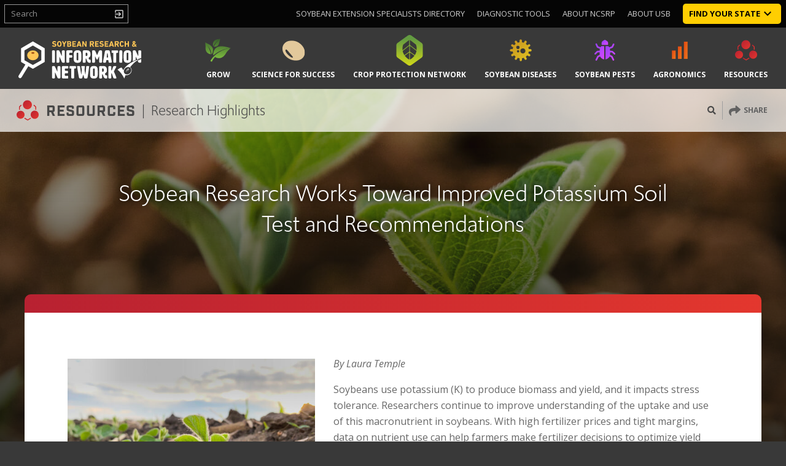

--- FILE ---
content_type: text/html; charset=UTF-8
request_url: https://soybeanresearchinfo.com/research-highlight/soybean-research-works-toward-improved-potassium-soil-test-and-recommendations%EF%BF%BC/
body_size: 27975
content:
<!DOCTYPE html>
<html lang="en-US">
<head>

	<!-- Google Tag Manager -->
	<script>(function(w,d,s,l,i){w[l]=w[l]||[];w[l].push({'gtm.start':
	new Date().getTime(),event:'gtm.js'});var f=d.getElementsByTagName(s)[0],
	j=d.createElement(s),dl=l!='dataLayer'?'&l='+l:'';j.async=true;j.src=
	'https://www.googletagmanager.com/gtm.js?id='+i+dl;f.parentNode.insertBefore(j,f);
	})(window,document,'script','dataLayer','GTM-THRG463');</script>
	<!-- End Google Tag Manager -->

	<!-- Global site tag (gtag.js) - Google Analytics -->
	<!--<script async src="https://www.googletagmanager.com/gtag/js?id=UA-72352625-1"></script>
	<script>
		window.dataLayer = window.dataLayer || [];
		function gtag(){dataLayer.push(arguments);}
		gtag('js', new Date());

		gtag('config', 'UA-72352625-1');
		gtag('config', 'AW-669696294');
	</script>-->
		<meta charset="UTF-8">
	
	<meta name="viewport" content="width=device-width, initial-scale=1">
	<link rel="stylesheet" href="https://use.typekit.net/vdc6puk.css">
	<link href="https://fonts.googleapis.com/css?family=Open+Sans:400,400i,700,700i" rel="stylesheet">
	<link rel="profile" href="http://gmpg.org/xfn/11">
	<meta name='robots' content='index, follow, max-image-preview:large, max-snippet:-1, max-video-preview:-1' />
	<style>img:is([sizes="auto" i], [sizes^="auto," i]) { contain-intrinsic-size: 3000px 1500px }</style>
	
	<!-- This site is optimized with the Yoast SEO plugin v26.8 - https://yoast.com/product/yoast-seo-wordpress/ -->
	<title>Soybean Research Works Toward Improved Potassium Soil Test and Recommendations￼ - Research Highlight - Soybean Research &amp; Information Network - SRIN</title>
	<meta name="description" content="Research Highlight - read an in-depth article on the subject of: Soybean Research Works Toward Improved Potassium Soil Test and Recommendations￼." />
	<link rel="canonical" href="https://soybeanresearchinfo.com/research-highlight/soybean-research-works-toward-improved-potassium-soil-test-and-recommendations￼/" />
	<meta property="og:locale" content="en_US" />
	<meta property="og:type" content="article" />
	<meta property="og:title" content="Soybean Research Works Toward Improved Potassium Soil Test and Recommendations￼ - Research Highlight - Soybean Research &amp; Information Network - SRIN" />
	<meta property="og:description" content="Research Highlight - read an in-depth article on the subject of: Soybean Research Works Toward Improved Potassium Soil Test and Recommendations￼." />
	<meta property="og:url" content="https://soybeanresearchinfo.com/research-highlight/soybean-research-works-toward-improved-potassium-soil-test-and-recommendations￼/" />
	<meta property="og:site_name" content="Soybean Research &amp; Information Network" />
	<meta property="article:publisher" content="https://www.facebook.com/SoybeanResearchInformationNetwork/" />
	<meta property="article:modified_time" content="2022-04-04T13:28:28+00:00" />
	<meta name="twitter:card" content="summary_large_image" />
	<meta name="twitter:label1" content="Est. reading time" />
	<meta name="twitter:data1" content="5 minutes" />
	<script type="application/ld+json" class="yoast-schema-graph">{"@context":"https://schema.org","@graph":[{"@type":"WebPage","@id":"https://soybeanresearchinfo.com/research-highlight/soybean-research-works-toward-improved-potassium-soil-test-and-recommendations%ef%bf%bc/","url":"https://soybeanresearchinfo.com/research-highlight/soybean-research-works-toward-improved-potassium-soil-test-and-recommendations%ef%bf%bc/","name":"Soybean Research Works Toward Improved Potassium Soil Test and Recommendations￼ - Research Highlight - Soybean Research &amp; Information Network - SRIN","isPartOf":{"@id":"https://soybeanresearchinfo.com/#website"},"datePublished":"2022-04-04T13:28:27+00:00","dateModified":"2022-04-04T13:28:28+00:00","description":"Research Highlight - read an in-depth article on the subject of: Soybean Research Works Toward Improved Potassium Soil Test and Recommendations￼.","breadcrumb":{"@id":"https://soybeanresearchinfo.com/research-highlight/soybean-research-works-toward-improved-potassium-soil-test-and-recommendations%ef%bf%bc/#breadcrumb"},"inLanguage":"en-US","potentialAction":[{"@type":"ReadAction","target":["https://soybeanresearchinfo.com/research-highlight/soybean-research-works-toward-improved-potassium-soil-test-and-recommendations%ef%bf%bc/"]}]},{"@type":"BreadcrumbList","@id":"https://soybeanresearchinfo.com/research-highlight/soybean-research-works-toward-improved-potassium-soil-test-and-recommendations%ef%bf%bc/#breadcrumb","itemListElement":[{"@type":"ListItem","position":1,"name":"Home","item":"https://soybeanresearchinfo.com/"},{"@type":"ListItem","position":2,"name":"Soybean Research Works Toward Improved Potassium Soil Test and Recommendations￼"}]},{"@type":"WebSite","@id":"https://soybeanresearchinfo.com/#website","url":"https://soybeanresearchinfo.com/","name":"Soybean Research &amp; Information Network","description":"SRIN","publisher":{"@id":"https://soybeanresearchinfo.com/#organization"},"potentialAction":[{"@type":"SearchAction","target":{"@type":"EntryPoint","urlTemplate":"https://soybeanresearchinfo.com/?s={search_term_string}"},"query-input":{"@type":"PropertyValueSpecification","valueRequired":true,"valueName":"search_term_string"}}],"inLanguage":"en-US"},{"@type":"Organization","@id":"https://soybeanresearchinfo.com/#organization","name":"Soybean Research & Information Network - SRIN","url":"https://soybeanresearchinfo.com/","logo":{"@type":"ImageObject","inLanguage":"en-US","@id":"https://soybeanresearchinfo.com/#/schema/logo/image/","url":"https://soybeanresearchinfo.com/wp-content/uploads/2021/03/SRIN-Soybean-Research-and-Information-Network-logo.png","contentUrl":"https://soybeanresearchinfo.com/wp-content/uploads/2021/03/SRIN-Soybean-Research-and-Information-Network-logo.png","width":950,"height":289,"caption":"Soybean Research & Information Network - SRIN"},"image":{"@id":"https://soybeanresearchinfo.com/#/schema/logo/image/"},"sameAs":["https://www.facebook.com/SoybeanResearchInformationNetwork/"]}]}</script>
	<!-- / Yoast SEO plugin. -->


<link rel='dns-prefetch' href='//stats.wp.com' />
<link rel='dns-prefetch' href='//use.fontawesome.com' />
<link rel='dns-prefetch' href='//fonts.googleapis.com' />
<link rel="alternate" type="application/rss+xml" title="Soybean Research &amp; Information Network &raquo; Feed" href="https://soybeanresearchinfo.com/feed/" />
<link rel="alternate" type="application/rss+xml" title="Soybean Research &amp; Information Network &raquo; Comments Feed" href="https://soybeanresearchinfo.com/comments/feed/" />
<link rel="alternate" type="text/calendar" title="Soybean Research &amp; Information Network &raquo; iCal Feed" href="https://soybeanresearchinfo.com/events/?ical=1" />
<script type="text/javascript">
/* <![CDATA[ */
window._wpemojiSettings = {"baseUrl":"https:\/\/s.w.org\/images\/core\/emoji\/16.0.1\/72x72\/","ext":".png","svgUrl":"https:\/\/s.w.org\/images\/core\/emoji\/16.0.1\/svg\/","svgExt":".svg","source":{"concatemoji":"https:\/\/soybeanresearchinfo.com\/wp-includes\/js\/wp-emoji-release.min.js?ver=6.8.3"}};
/*! This file is auto-generated */
!function(s,n){var o,i,e;function c(e){try{var t={supportTests:e,timestamp:(new Date).valueOf()};sessionStorage.setItem(o,JSON.stringify(t))}catch(e){}}function p(e,t,n){e.clearRect(0,0,e.canvas.width,e.canvas.height),e.fillText(t,0,0);var t=new Uint32Array(e.getImageData(0,0,e.canvas.width,e.canvas.height).data),a=(e.clearRect(0,0,e.canvas.width,e.canvas.height),e.fillText(n,0,0),new Uint32Array(e.getImageData(0,0,e.canvas.width,e.canvas.height).data));return t.every(function(e,t){return e===a[t]})}function u(e,t){e.clearRect(0,0,e.canvas.width,e.canvas.height),e.fillText(t,0,0);for(var n=e.getImageData(16,16,1,1),a=0;a<n.data.length;a++)if(0!==n.data[a])return!1;return!0}function f(e,t,n,a){switch(t){case"flag":return n(e,"\ud83c\udff3\ufe0f\u200d\u26a7\ufe0f","\ud83c\udff3\ufe0f\u200b\u26a7\ufe0f")?!1:!n(e,"\ud83c\udde8\ud83c\uddf6","\ud83c\udde8\u200b\ud83c\uddf6")&&!n(e,"\ud83c\udff4\udb40\udc67\udb40\udc62\udb40\udc65\udb40\udc6e\udb40\udc67\udb40\udc7f","\ud83c\udff4\u200b\udb40\udc67\u200b\udb40\udc62\u200b\udb40\udc65\u200b\udb40\udc6e\u200b\udb40\udc67\u200b\udb40\udc7f");case"emoji":return!a(e,"\ud83e\udedf")}return!1}function g(e,t,n,a){var r="undefined"!=typeof WorkerGlobalScope&&self instanceof WorkerGlobalScope?new OffscreenCanvas(300,150):s.createElement("canvas"),o=r.getContext("2d",{willReadFrequently:!0}),i=(o.textBaseline="top",o.font="600 32px Arial",{});return e.forEach(function(e){i[e]=t(o,e,n,a)}),i}function t(e){var t=s.createElement("script");t.src=e,t.defer=!0,s.head.appendChild(t)}"undefined"!=typeof Promise&&(o="wpEmojiSettingsSupports",i=["flag","emoji"],n.supports={everything:!0,everythingExceptFlag:!0},e=new Promise(function(e){s.addEventListener("DOMContentLoaded",e,{once:!0})}),new Promise(function(t){var n=function(){try{var e=JSON.parse(sessionStorage.getItem(o));if("object"==typeof e&&"number"==typeof e.timestamp&&(new Date).valueOf()<e.timestamp+604800&&"object"==typeof e.supportTests)return e.supportTests}catch(e){}return null}();if(!n){if("undefined"!=typeof Worker&&"undefined"!=typeof OffscreenCanvas&&"undefined"!=typeof URL&&URL.createObjectURL&&"undefined"!=typeof Blob)try{var e="postMessage("+g.toString()+"("+[JSON.stringify(i),f.toString(),p.toString(),u.toString()].join(",")+"));",a=new Blob([e],{type:"text/javascript"}),r=new Worker(URL.createObjectURL(a),{name:"wpTestEmojiSupports"});return void(r.onmessage=function(e){c(n=e.data),r.terminate(),t(n)})}catch(e){}c(n=g(i,f,p,u))}t(n)}).then(function(e){for(var t in e)n.supports[t]=e[t],n.supports.everything=n.supports.everything&&n.supports[t],"flag"!==t&&(n.supports.everythingExceptFlag=n.supports.everythingExceptFlag&&n.supports[t]);n.supports.everythingExceptFlag=n.supports.everythingExceptFlag&&!n.supports.flag,n.DOMReady=!1,n.readyCallback=function(){n.DOMReady=!0}}).then(function(){return e}).then(function(){var e;n.supports.everything||(n.readyCallback(),(e=n.source||{}).concatemoji?t(e.concatemoji):e.wpemoji&&e.twemoji&&(t(e.twemoji),t(e.wpemoji)))}))}((window,document),window._wpemojiSettings);
/* ]]> */
</script>
<link rel='stylesheet' id='dashicons-css' href='https://soybeanresearchinfo.com/wp-includes/css/dashicons.min.css?ver=6.8.3' type='text/css' media='all' />
<link rel='stylesheet' id='post-views-counter-frontend-css' href='https://soybeanresearchinfo.com/wp-content/plugins/post-views-counter/css/frontend.min.css?ver=1.6.0' type='text/css' media='all' />
<link rel='stylesheet' id='menu-icons-extra-css' href='https://soybeanresearchinfo.com/wp-content/plugins/menu-icons/css/extra.min.css?ver=0.13.19' type='text/css' media='all' />
<style id='wp-emoji-styles-inline-css' type='text/css'>

	img.wp-smiley, img.emoji {
		display: inline !important;
		border: none !important;
		box-shadow: none !important;
		height: 1em !important;
		width: 1em !important;
		margin: 0 0.07em !important;
		vertical-align: -0.1em !important;
		background: none !important;
		padding: 0 !important;
	}
</style>
<link rel='stylesheet' id='wp-block-library-css' href='https://soybeanresearchinfo.com/wp-includes/css/dist/block-library/style.min.css?ver=6.8.3' type='text/css' media='all' />
<style id='classic-theme-styles-inline-css' type='text/css'>
/*! This file is auto-generated */
.wp-block-button__link{color:#fff;background-color:#32373c;border-radius:9999px;box-shadow:none;text-decoration:none;padding:calc(.667em + 2px) calc(1.333em + 2px);font-size:1.125em}.wp-block-file__button{background:#32373c;color:#fff;text-decoration:none}
</style>
<style id='safe-svg-svg-icon-style-inline-css' type='text/css'>
.safe-svg-cover{text-align:center}.safe-svg-cover .safe-svg-inside{display:inline-block;max-width:100%}.safe-svg-cover svg{fill:currentColor;height:100%;max-height:100%;max-width:100%;width:100%}

</style>
<link rel='stylesheet' id='mediaelement-css' href='https://soybeanresearchinfo.com/wp-includes/js/mediaelement/mediaelementplayer-legacy.min.css?ver=4.2.17' type='text/css' media='all' />
<link rel='stylesheet' id='wp-mediaelement-css' href='https://soybeanresearchinfo.com/wp-includes/js/mediaelement/wp-mediaelement.min.css?ver=6.8.3' type='text/css' media='all' />
<style id='jetpack-sharing-buttons-style-inline-css' type='text/css'>
.jetpack-sharing-buttons__services-list{display:flex;flex-direction:row;flex-wrap:wrap;gap:0;list-style-type:none;margin:5px;padding:0}.jetpack-sharing-buttons__services-list.has-small-icon-size{font-size:12px}.jetpack-sharing-buttons__services-list.has-normal-icon-size{font-size:16px}.jetpack-sharing-buttons__services-list.has-large-icon-size{font-size:24px}.jetpack-sharing-buttons__services-list.has-huge-icon-size{font-size:36px}@media print{.jetpack-sharing-buttons__services-list{display:none!important}}.editor-styles-wrapper .wp-block-jetpack-sharing-buttons{gap:0;padding-inline-start:0}ul.jetpack-sharing-buttons__services-list.has-background{padding:1.25em 2.375em}
</style>
<style id='global-styles-inline-css' type='text/css'>
:root{--wp--preset--aspect-ratio--square: 1;--wp--preset--aspect-ratio--4-3: 4/3;--wp--preset--aspect-ratio--3-4: 3/4;--wp--preset--aspect-ratio--3-2: 3/2;--wp--preset--aspect-ratio--2-3: 2/3;--wp--preset--aspect-ratio--16-9: 16/9;--wp--preset--aspect-ratio--9-16: 9/16;--wp--preset--color--black: #000000;--wp--preset--color--cyan-bluish-gray: #abb8c3;--wp--preset--color--white: #ffffff;--wp--preset--color--pale-pink: #f78da7;--wp--preset--color--vivid-red: #cf2e2e;--wp--preset--color--luminous-vivid-orange: #ff6900;--wp--preset--color--luminous-vivid-amber: #fcb900;--wp--preset--color--light-green-cyan: #7bdcb5;--wp--preset--color--vivid-green-cyan: #00d084;--wp--preset--color--pale-cyan-blue: #8ed1fc;--wp--preset--color--vivid-cyan-blue: #0693e3;--wp--preset--color--vivid-purple: #9b51e0;--wp--preset--gradient--vivid-cyan-blue-to-vivid-purple: linear-gradient(135deg,rgba(6,147,227,1) 0%,rgb(155,81,224) 100%);--wp--preset--gradient--light-green-cyan-to-vivid-green-cyan: linear-gradient(135deg,rgb(122,220,180) 0%,rgb(0,208,130) 100%);--wp--preset--gradient--luminous-vivid-amber-to-luminous-vivid-orange: linear-gradient(135deg,rgba(252,185,0,1) 0%,rgba(255,105,0,1) 100%);--wp--preset--gradient--luminous-vivid-orange-to-vivid-red: linear-gradient(135deg,rgba(255,105,0,1) 0%,rgb(207,46,46) 100%);--wp--preset--gradient--very-light-gray-to-cyan-bluish-gray: linear-gradient(135deg,rgb(238,238,238) 0%,rgb(169,184,195) 100%);--wp--preset--gradient--cool-to-warm-spectrum: linear-gradient(135deg,rgb(74,234,220) 0%,rgb(151,120,209) 20%,rgb(207,42,186) 40%,rgb(238,44,130) 60%,rgb(251,105,98) 80%,rgb(254,248,76) 100%);--wp--preset--gradient--blush-light-purple: linear-gradient(135deg,rgb(255,206,236) 0%,rgb(152,150,240) 100%);--wp--preset--gradient--blush-bordeaux: linear-gradient(135deg,rgb(254,205,165) 0%,rgb(254,45,45) 50%,rgb(107,0,62) 100%);--wp--preset--gradient--luminous-dusk: linear-gradient(135deg,rgb(255,203,112) 0%,rgb(199,81,192) 50%,rgb(65,88,208) 100%);--wp--preset--gradient--pale-ocean: linear-gradient(135deg,rgb(255,245,203) 0%,rgb(182,227,212) 50%,rgb(51,167,181) 100%);--wp--preset--gradient--electric-grass: linear-gradient(135deg,rgb(202,248,128) 0%,rgb(113,206,126) 100%);--wp--preset--gradient--midnight: linear-gradient(135deg,rgb(2,3,129) 0%,rgb(40,116,252) 100%);--wp--preset--font-size--small: 13px;--wp--preset--font-size--medium: 20px;--wp--preset--font-size--large: 36px;--wp--preset--font-size--x-large: 42px;--wp--preset--spacing--20: 0.44rem;--wp--preset--spacing--30: 0.67rem;--wp--preset--spacing--40: 1rem;--wp--preset--spacing--50: 1.5rem;--wp--preset--spacing--60: 2.25rem;--wp--preset--spacing--70: 3.38rem;--wp--preset--spacing--80: 5.06rem;--wp--preset--shadow--natural: 6px 6px 9px rgba(0, 0, 0, 0.2);--wp--preset--shadow--deep: 12px 12px 50px rgba(0, 0, 0, 0.4);--wp--preset--shadow--sharp: 6px 6px 0px rgba(0, 0, 0, 0.2);--wp--preset--shadow--outlined: 6px 6px 0px -3px rgba(255, 255, 255, 1), 6px 6px rgba(0, 0, 0, 1);--wp--preset--shadow--crisp: 6px 6px 0px rgba(0, 0, 0, 1);}:where(.is-layout-flex){gap: 0.5em;}:where(.is-layout-grid){gap: 0.5em;}body .is-layout-flex{display: flex;}.is-layout-flex{flex-wrap: wrap;align-items: center;}.is-layout-flex > :is(*, div){margin: 0;}body .is-layout-grid{display: grid;}.is-layout-grid > :is(*, div){margin: 0;}:where(.wp-block-columns.is-layout-flex){gap: 2em;}:where(.wp-block-columns.is-layout-grid){gap: 2em;}:where(.wp-block-post-template.is-layout-flex){gap: 1.25em;}:where(.wp-block-post-template.is-layout-grid){gap: 1.25em;}.has-black-color{color: var(--wp--preset--color--black) !important;}.has-cyan-bluish-gray-color{color: var(--wp--preset--color--cyan-bluish-gray) !important;}.has-white-color{color: var(--wp--preset--color--white) !important;}.has-pale-pink-color{color: var(--wp--preset--color--pale-pink) !important;}.has-vivid-red-color{color: var(--wp--preset--color--vivid-red) !important;}.has-luminous-vivid-orange-color{color: var(--wp--preset--color--luminous-vivid-orange) !important;}.has-luminous-vivid-amber-color{color: var(--wp--preset--color--luminous-vivid-amber) !important;}.has-light-green-cyan-color{color: var(--wp--preset--color--light-green-cyan) !important;}.has-vivid-green-cyan-color{color: var(--wp--preset--color--vivid-green-cyan) !important;}.has-pale-cyan-blue-color{color: var(--wp--preset--color--pale-cyan-blue) !important;}.has-vivid-cyan-blue-color{color: var(--wp--preset--color--vivid-cyan-blue) !important;}.has-vivid-purple-color{color: var(--wp--preset--color--vivid-purple) !important;}.has-black-background-color{background-color: var(--wp--preset--color--black) !important;}.has-cyan-bluish-gray-background-color{background-color: var(--wp--preset--color--cyan-bluish-gray) !important;}.has-white-background-color{background-color: var(--wp--preset--color--white) !important;}.has-pale-pink-background-color{background-color: var(--wp--preset--color--pale-pink) !important;}.has-vivid-red-background-color{background-color: var(--wp--preset--color--vivid-red) !important;}.has-luminous-vivid-orange-background-color{background-color: var(--wp--preset--color--luminous-vivid-orange) !important;}.has-luminous-vivid-amber-background-color{background-color: var(--wp--preset--color--luminous-vivid-amber) !important;}.has-light-green-cyan-background-color{background-color: var(--wp--preset--color--light-green-cyan) !important;}.has-vivid-green-cyan-background-color{background-color: var(--wp--preset--color--vivid-green-cyan) !important;}.has-pale-cyan-blue-background-color{background-color: var(--wp--preset--color--pale-cyan-blue) !important;}.has-vivid-cyan-blue-background-color{background-color: var(--wp--preset--color--vivid-cyan-blue) !important;}.has-vivid-purple-background-color{background-color: var(--wp--preset--color--vivid-purple) !important;}.has-black-border-color{border-color: var(--wp--preset--color--black) !important;}.has-cyan-bluish-gray-border-color{border-color: var(--wp--preset--color--cyan-bluish-gray) !important;}.has-white-border-color{border-color: var(--wp--preset--color--white) !important;}.has-pale-pink-border-color{border-color: var(--wp--preset--color--pale-pink) !important;}.has-vivid-red-border-color{border-color: var(--wp--preset--color--vivid-red) !important;}.has-luminous-vivid-orange-border-color{border-color: var(--wp--preset--color--luminous-vivid-orange) !important;}.has-luminous-vivid-amber-border-color{border-color: var(--wp--preset--color--luminous-vivid-amber) !important;}.has-light-green-cyan-border-color{border-color: var(--wp--preset--color--light-green-cyan) !important;}.has-vivid-green-cyan-border-color{border-color: var(--wp--preset--color--vivid-green-cyan) !important;}.has-pale-cyan-blue-border-color{border-color: var(--wp--preset--color--pale-cyan-blue) !important;}.has-vivid-cyan-blue-border-color{border-color: var(--wp--preset--color--vivid-cyan-blue) !important;}.has-vivid-purple-border-color{border-color: var(--wp--preset--color--vivid-purple) !important;}.has-vivid-cyan-blue-to-vivid-purple-gradient-background{background: var(--wp--preset--gradient--vivid-cyan-blue-to-vivid-purple) !important;}.has-light-green-cyan-to-vivid-green-cyan-gradient-background{background: var(--wp--preset--gradient--light-green-cyan-to-vivid-green-cyan) !important;}.has-luminous-vivid-amber-to-luminous-vivid-orange-gradient-background{background: var(--wp--preset--gradient--luminous-vivid-amber-to-luminous-vivid-orange) !important;}.has-luminous-vivid-orange-to-vivid-red-gradient-background{background: var(--wp--preset--gradient--luminous-vivid-orange-to-vivid-red) !important;}.has-very-light-gray-to-cyan-bluish-gray-gradient-background{background: var(--wp--preset--gradient--very-light-gray-to-cyan-bluish-gray) !important;}.has-cool-to-warm-spectrum-gradient-background{background: var(--wp--preset--gradient--cool-to-warm-spectrum) !important;}.has-blush-light-purple-gradient-background{background: var(--wp--preset--gradient--blush-light-purple) !important;}.has-blush-bordeaux-gradient-background{background: var(--wp--preset--gradient--blush-bordeaux) !important;}.has-luminous-dusk-gradient-background{background: var(--wp--preset--gradient--luminous-dusk) !important;}.has-pale-ocean-gradient-background{background: var(--wp--preset--gradient--pale-ocean) !important;}.has-electric-grass-gradient-background{background: var(--wp--preset--gradient--electric-grass) !important;}.has-midnight-gradient-background{background: var(--wp--preset--gradient--midnight) !important;}.has-small-font-size{font-size: var(--wp--preset--font-size--small) !important;}.has-medium-font-size{font-size: var(--wp--preset--font-size--medium) !important;}.has-large-font-size{font-size: var(--wp--preset--font-size--large) !important;}.has-x-large-font-size{font-size: var(--wp--preset--font-size--x-large) !important;}
:where(.wp-block-post-template.is-layout-flex){gap: 1.25em;}:where(.wp-block-post-template.is-layout-grid){gap: 1.25em;}
:where(.wp-block-columns.is-layout-flex){gap: 2em;}:where(.wp-block-columns.is-layout-grid){gap: 2em;}
:root :where(.wp-block-pullquote){font-size: 1.5em;line-height: 1.6;}
</style>
<link rel='stylesheet' id='bootstrap-css-css' href='https://soybeanresearchinfo.com/wp-content/themes/iowa-soybean-research/css/bootstrap.min.css?ver=6.8.3' type='text/css' media='all' />
<link rel='stylesheet' id='select2-css-css' href='https://soybeanresearchinfo.com/wp-content/themes/iowa-soybean-research/css/select2.min.css?ver=6.8.3' type='text/css' media='all' />
<link rel='stylesheet' id='flickity-css-css' href='https://soybeanresearchinfo.com/wp-content/themes/iowa-soybean-research/css/flickity.min.css?ver=6.8.3' type='text/css' media='all' />
<link rel='stylesheet' id='baguetteBox-css-css' href='https://soybeanresearchinfo.com/wp-content/themes/iowa-soybean-research/css/baguetteBox.min.css?ver=6.8.3' type='text/css' media='all' />
<link rel='stylesheet' id='font-awesome-css-css' href='https://use.fontawesome.com/releases/v5.5.0/css/all.css?ver=6.8.3' type='text/css' media='all' />
<link rel='stylesheet' id='material-icons-css-css' href='https://fonts.googleapis.com/icon?family=Material+Icons&#038;ver=6.8.3' type='text/css' media='all' />
<link rel='stylesheet' id='bvd-theme-style-css' href='https://soybeanresearchinfo.com/wp-content/themes/iowa-soybean-research/style.css?ver=4.1.1' type='text/css' media='all' />
<script type="text/javascript" src="https://soybeanresearchinfo.com/wp-includes/js/jquery/jquery.min.js?ver=3.7.1" id="jquery-core-js"></script>
<script type="text/javascript" src="https://soybeanresearchinfo.com/wp-includes/js/jquery/jquery-migrate.min.js?ver=3.4.1" id="jquery-migrate-js"></script>
<link rel="https://api.w.org/" href="https://soybeanresearchinfo.com/wp-json/" /><link rel="alternate" title="JSON" type="application/json" href="https://soybeanresearchinfo.com/wp-json/wp/v2/research_highlight/12711" /><link rel="EditURI" type="application/rsd+xml" title="RSD" href="https://soybeanresearchinfo.com/xmlrpc.php?rsd" />
<link rel='shortlink' href='https://soybeanresearchinfo.com/?p=12711' />
<link rel="alternate" title="oEmbed (JSON)" type="application/json+oembed" href="https://soybeanresearchinfo.com/wp-json/oembed/1.0/embed?url=https%3A%2F%2Fsoybeanresearchinfo.com%2Fresearch-highlight%2Fsoybean-research-works-toward-improved-potassium-soil-test-and-recommendations%25ef%25bf%25bc%2F" />
<link rel="alternate" title="oEmbed (XML)" type="text/xml+oembed" href="https://soybeanresearchinfo.com/wp-json/oembed/1.0/embed?url=https%3A%2F%2Fsoybeanresearchinfo.com%2Fresearch-highlight%2Fsoybean-research-works-toward-improved-potassium-soil-test-and-recommendations%25ef%25bf%25bc%2F&#038;format=xml" />
<meta name="tec-api-version" content="v1"><meta name="tec-api-origin" content="https://soybeanresearchinfo.com"><link rel="alternate" href="https://soybeanresearchinfo.com/wp-json/tribe/events/v1/" />	<style>img#wpstats{display:none}</style>
		<link rel="apple-touch-icon" sizes="180x180" href="/wp-content/uploads/fbrfg/apple-touch-icon.png">
<link rel="icon" type="image/png" sizes="32x32" href="/wp-content/uploads/fbrfg/favicon-32x32.png">
<link rel="icon" type="image/png" sizes="16x16" href="/wp-content/uploads/fbrfg/favicon-16x16.png">
<link rel="manifest" href="/wp-content/uploads/fbrfg/site.webmanifest">
<link rel="mask-icon" href="/wp-content/uploads/fbrfg/safari-pinned-tab.svg" color="#5bbad5">
<link rel="shortcut icon" href="/wp-content/uploads/fbrfg/favicon.ico">
<meta name="msapplication-TileColor" content="#ffc40d">
<meta name="msapplication-config" content="/wp-content/uploads/fbrfg/browserconfig.xml">
<meta name="theme-color" content="#ffffff"><style type="text/css">.recentcomments a{display:inline !important;padding:0 !important;margin:0 !important;}</style></head>
<body class="wp-singular research_highlight-template-default single single-research_highlight postid-12711 wp-theme-iowa-soybean-research new-layout-body tribe-no-js page-template-iowa-soybean-research group-blog">

	<!-- Google Tag Manager (noscript) -->
	<noscript><iframe src="https://www.googletagmanager.com/ns.html?id=GTM-THRG463"
	height="0" width="0" style="display:none;visibility:hidden"></iframe></noscript>
	<!-- End Google Tag Manager (noscript) -->

<div id="mobile-menu" class="nav-mobile-menu mobile-nav-wrapper">
	<div class="mobile-menu-container">
<div class="mobile-menu-logo-wrap"><img src="https://soybeanresearchinfo.com/wp-content/themes/iowa-soybean-research/images/2019 Soybean Research and Information Network Logo.svg" alt="SRIN Logo"/></div>
<div class="mobile-menu-search-wrap"><form class="header-search-form" action="https://soybeanresearchinfo.com/" method="get"><label for="mobile-menu-search-input" class="sr-only">Search</label><input type="text" class="form-control" name="s" id="mobile-menu-search-input" placeholder="Search" value=""></form></div><div class="mobile-menu-menu-items-wrapper">
<div class="mobile-menu-top-level">
<div class="mobile-menu-parent-wrap">
<a href="https://www.soybeanresearchdata.com/" class="nav-title" target="_blank">National Soybean Checkoff Research Database</a>
</div></div><div class="mobile-menu-top-level">
<div class="mobile-menu-parent-wrap">
<a href="https://soybeanresearchinfo.com/states/getting-rid-of-weeds-grow/" class="nav-title">GROW</a>
<div class="mobile-menu-sub-dropdown-toggle" data-toggle="collapse" data-target="#mobile-menu-sub-wrap-1" aria-expanded="false" aria-controls="mobile-menu-sub-wrap-1"><i class="material-icons">keyboard_arrow_down</i></div></div>
<div id="mobile-menu-sub-wrap-1" class="mobile-menu-sub-list collapse">
<div class="mobile-menu-parent-wrap mobile-menu-sub-parent-wrap">
<a href="https://soybeanresearchinfo.com/states/getting-rid-of-weeds-grow/states-getting-rid-of-weeds-grow/" class="nav-title">About GROW</a>
</div>
<div class="mobile-menu-parent-wrap mobile-menu-sub-parent-wrap">
<a href="https://soybeanresearchinfo.com/states/getting-rid-of-weeds-grow/grows-weed-management-toolbox/" class="nav-title">GROW’s Weed Management Toolbox</a>
</div>
<div class="mobile-menu-parent-wrap mobile-menu-sub-parent-wrap">
<a href="https://soybeanresearchinfo.com/states/getting-rid-of-weeds-grow/states-getting-rid-of-weeds-grow/spotlighted-resources/" class="nav-title">Spotlighted Resources</a>
</div>
<div class="mobile-menu-parent-wrap mobile-menu-sub-parent-wrap">
<a href="https://soybeanresearchinfo.com/states/getting-rid-of-weeds-grow/states-getting-rid-of-weeds-grow/recent-grow-news-research-updates/" class="nav-title">Recent GROW News &amp; Research Updates</a>
</div>
<div class="mobile-menu-parent-wrap mobile-menu-sub-parent-wrap">
<a href="https://soybeanresearchinfo.com/states/take-action/" class="nav-title">Take Action</a>
</div>
</div>
</div>
<div class="mobile-menu-top-level">
<div class="mobile-menu-parent-wrap">
<a href="https://soybeanresearchinfo.com/states/science-for-success/" class="nav-title">Science For Success</a>
<div class="mobile-menu-sub-dropdown-toggle" data-toggle="collapse" data-target="#mobile-menu-sub-wrap-2" aria-expanded="false" aria-controls="mobile-menu-sub-wrap-2"><i class="material-icons">keyboard_arrow_down</i></div></div>
<div id="mobile-menu-sub-wrap-2" class="mobile-menu-sub-list collapse">
<div class="mobile-menu-parent-wrap mobile-menu-sub-parent-wrap">
<a href="https://soybeanresearchinfo.com/about-science-for-success/" class="nav-title">About Science for Success</a>
</div>
<div class="mobile-menu-parent-wrap mobile-menu-sub-parent-wrap">
<a href="https://soybeanresearchinfo.com/science-for-success/crop-planning/" class="nav-title">Crop Planning</a>
</div>
<div class="mobile-menu-parent-wrap mobile-menu-sub-parent-wrap">
<a href="https://soybeanresearchinfo.com/science-for-success/early-season-management/" class="nav-title">Early Season Management</a>
</div>
<div class="mobile-menu-parent-wrap mobile-menu-sub-parent-wrap">
<a href="https://soybeanresearchinfo.com/science-for-success/mid-season-management/" class="nav-title">Mid-Season Management</a>
</div>
<div class="mobile-menu-parent-wrap mobile-menu-sub-parent-wrap">
<a href="https://soybeanresearchinfo.com/science-for-success/late-season-management/" class="nav-title">Late Season Management</a>
</div>
<div class="mobile-menu-parent-wrap mobile-menu-sub-parent-wrap">
<a href="https://soybeanresearchinfo.com/resources/resource-library/new-publications/" class="nav-title">Publications</a>
</div>
<div class="mobile-menu-parent-wrap mobile-menu-sub-parent-wrap">
<a href="https://soybeanresearchinfo.com/science-for-success/soybean-growth-and-development/" class="nav-title">Soybean Growth and Development</a>
</div>
</div>
</div>
<div class="mobile-menu-top-level">
<div class="mobile-menu-parent-wrap">
<a href="https://soybeanresearchinfo.com/states/crop-protection-network/" class="nav-title">Crop Protection Network</a>
<div class="mobile-menu-sub-dropdown-toggle" data-toggle="collapse" data-target="#mobile-menu-sub-wrap-3" aria-expanded="false" aria-controls="mobile-menu-sub-wrap-3"><i class="material-icons">keyboard_arrow_down</i></div></div>
<div id="mobile-menu-sub-wrap-3" class="mobile-menu-sub-list collapse">
<div class="mobile-menu-parent-wrap mobile-menu-sub-parent-wrap">
<a href="https://soybeanresearchinfo.com/about-the-crop-protection-network/" class="nav-title">About the Crop Protection Network</a>
</div>
<div class="mobile-menu-parent-wrap mobile-menu-sub-parent-wrap">
<a href="https://cropprotectionnetwork.org/education-and-resources" class="nav-title">Resources</a>
</div>
<div class="mobile-menu-parent-wrap mobile-menu-sub-parent-wrap">
<a href="https://cropprotectionnetwork.org/writings" class="nav-title">Publications</a>
</div>
<div class="mobile-menu-parent-wrap mobile-menu-sub-parent-wrap">
<a href="https://cropprotectionnetwork.org/tools" class="nav-title">Tools</a>
</div>
<div class="mobile-menu-parent-wrap mobile-menu-sub-parent-wrap">
<a href="https://cropprotectionnetwork.org/watch-and-listen" class="nav-title">Watch and Listen</a>
</div>
<div class="mobile-menu-parent-wrap mobile-menu-sub-parent-wrap">
<a href="https://cropprotectionnetwork.org/news-and-media" class="nav-title">News and Media</a>
</div>
</div>
</div>
<div class="mobile-menu-top-level">
<div class="mobile-menu-parent-wrap">
<a href="https://soybeanresearchinfo.com/soybean-diseases/" class="nav-title">Soybean Diseases</a>
<div class="mobile-menu-sub-dropdown-toggle" data-toggle="collapse" data-target="#mobile-menu-sub-wrap-disease" aria-expanded="false" aria-controls="mobile-menu-sub-wrap-disease"><i class="material-icons">keyboard_arrow_down</i></div></div>
<div id="mobile-menu-sub-wrap-disease" class="mobile-menu-sub-list collapse">
<div class="mobile-menu-parent-wrap mobile-menu-sub-parent-wrap">
<a href="https://soybeanresearchinfo.com/soybean-disease/anthracnose/" class="nav-title d-flex flex-row align-items-center justify-content-between"><div class="disease-pest-sub-menu-image" style="background-image: url(https://soybeanresearchinfo.com/wp-content/uploads/2020/03/SoyFG_Fig158-ASB-early-lesions-Daren-Mueller-scaled_1280x720_acf_cropped-100x56.jpg);"></div><div class="disease-pest-sub-menu-text">Anthracnose Stem Blight</div></a>
</div>
<div class="mobile-menu-parent-wrap mobile-menu-sub-parent-wrap">
<a href="https://soybeanresearchinfo.com/soybean-disease/bacterial-blight/" class="nav-title d-flex flex-row align-items-center justify-content-between"><div class="disease-pest-sub-menu-image" style="background-image: url(https://soybeanresearchinfo.com/wp-content/uploads/2020/04/SoyFG_Fig076-Bacterial-blight-coalescing-lesion-Daren-Mueller-scaled_1280x720_acf_cropped-100x56.jpg);"></div><div class="disease-pest-sub-menu-text">Bacterial Leaf Blight</div></a>
</div>
<div class="mobile-menu-parent-wrap mobile-menu-sub-parent-wrap">
<a href="https://soybeanresearchinfo.com/soybean-disease/bacterial-pustule/" class="nav-title d-flex flex-row align-items-center justify-content-between"><div class="disease-pest-sub-menu-image" style="background-image: url(https://soybeanresearchinfo.com/wp-content/uploads/2020/03/bacterial-pustule-sisson-1_1280x720_acf_cropped-1-100x56.jpg);"></div><div class="disease-pest-sub-menu-text">Bacterial Pustule</div></a>
</div>
<div class="mobile-menu-parent-wrap mobile-menu-sub-parent-wrap">
<a href="https://soybeanresearchinfo.com/soybean-disease/brown-stem-rot/" class="nav-title d-flex flex-row align-items-center justify-content-between"><div class="disease-pest-sub-menu-image" style="background-image: url(https://soybeanresearchinfo.com/wp-content/uploads/2020/03/Brown-Stem-Rot-Adam-Sisson-P1040239_1280x720_acf_cropped-100x56.jpg);"></div><div class="disease-pest-sub-menu-text">Brown Stem Rot</div></a>
</div>
<div class="mobile-menu-parent-wrap mobile-menu-sub-parent-wrap">
<a href="https://soybeanresearchinfo.com/soybean-disease/cercospora-leaf-blight/" class="nav-title d-flex flex-row align-items-center justify-content-between"><div class="disease-pest-sub-menu-image" style="background-image: url(https://soybeanresearchinfo.com/wp-content/uploads/2020/03/Cercospora-leaf-blight-2010-Daren-Mueller-2-rotated_1280x720_acf_cropped-1-100x56.jpg);"></div><div class="disease-pest-sub-menu-text">Cercospora Leaf Blight</div></a>
</div>
<div class="mobile-menu-parent-wrap mobile-menu-sub-parent-wrap">
<a href="https://soybeanresearchinfo.com/soybean-disease/charcoal-rot/" class="nav-title d-flex flex-row align-items-center justify-content-between"><div class="disease-pest-sub-menu-image" style="background-image: url(https://soybeanresearchinfo.com/wp-content/uploads/2020/05/Charcoal-Rot-Adam-Sisson_1368-scaled_1280x720_acf_cropped-100x56.jpg);"></div><div class="disease-pest-sub-menu-text">Charcoal Rot</div></a>
</div>
<div class="mobile-menu-parent-wrap mobile-menu-sub-parent-wrap">
<a href="https://soybeanresearchinfo.com/soybean-disease/downy-mildew/" class="nav-title d-flex flex-row align-items-center justify-content-between"><div class="disease-pest-sub-menu-image" style="background-image: url(https://soybeanresearchinfo.com/wp-content/uploads/2019/03/downy-mildew-on-soybean-Adam-Sisson-P1040070-100x75.jpg);"></div><div class="disease-pest-sub-menu-text">Downy Mildew</div></a>
</div>
<div class="mobile-menu-parent-wrap mobile-menu-sub-parent-wrap">
<a href="https://soybeanresearchinfo.com/soybean-disease/frogeye-leaf-spot/" class="nav-title d-flex flex-row align-items-center justify-content-between"><div class="disease-pest-sub-menu-image" style="background-image: url(https://soybeanresearchinfo.com/wp-content/uploads/2020/05/Frogeye-leaf-spot-Daren-Mueller-16-scaled_1280x720_acf_cropped-100x56.jpg);"></div><div class="disease-pest-sub-menu-text">Frogeye Leaf Spot</div></a>
</div>
<div class="mobile-menu-parent-wrap mobile-menu-sub-parent-wrap">
<a href="https://soybeanresearchinfo.com/soybean-disease/green-stem-disorder/" class="nav-title d-flex flex-row align-items-center justify-content-between"><div class="disease-pest-sub-menu-image" style="background-image: url(https://soybeanresearchinfo.com/wp-content/uploads/2019/04/soybeanresearch-generic-15_1280x720_acf_cropped-1-100x56.jpeg);"></div><div class="disease-pest-sub-menu-text">Green Stem Disorder</div></a>
</div>
<div class="mobile-menu-parent-wrap mobile-menu-sub-parent-wrap">
<a href="https://soybeanresearchinfo.com/soybean-disease/iron-deficiency-chlorosis/" class="nav-title d-flex flex-row align-items-center justify-content-between"><div class="disease-pest-sub-menu-image" style="background-image: url(https://soybeanresearchinfo.com/wp-content/uploads/2020/03/iron-chlorosis-Adam-Sisson90-scaled_1280x720_acf_cropped-100x56.jpg);"></div><div class="disease-pest-sub-menu-text">Iron Deficiency Chlorosis</div></a>
</div>
<div class="mobile-menu-parent-wrap mobile-menu-sub-parent-wrap">
<a href="https://soybeanresearchinfo.com/soybean-disease/phytophthora-root-stem-rot/" class="nav-title d-flex flex-row align-items-center justify-content-between"><div class="disease-pest-sub-menu-image" style="background-image: url(https://soybeanresearchinfo.com/wp-content/uploads/2019/03/soybeanresearch-Phytophthora-Root-Stem-Rot-1-100x80.jpg);"></div><div class="disease-pest-sub-menu-text">Phytophthora Root & Stem Rot</div></a>
</div>
<div class="mobile-menu-parent-wrap mobile-menu-sub-parent-wrap">
<a href="https://soybeanresearchinfo.com/soybean-disease/powdery-mildew/" class="nav-title d-flex flex-row align-items-center justify-content-between"><div class="disease-pest-sub-menu-image" style="background-image: url(https://soybeanresearchinfo.com/wp-content/uploads/2020/03/Powdery-Mildew-Daren-Mueller-10_1280x720_acf_cropped-100x56.jpg);"></div><div class="disease-pest-sub-menu-text">Powdery Mildew</div></a>
</div>
<div class="mobile-menu-parent-wrap mobile-menu-sub-parent-wrap">
<a href="https://soybeanresearchinfo.com/soybean-disease/seedling-diseases/" class="nav-title d-flex flex-row align-items-center justify-content-between"><div class="disease-pest-sub-menu-image" style="background-image: url(https://soybeanresearchinfo.com/wp-content/uploads/2020/03/pyth-damping-off-t-mueller-scaled_1280x720_acf_cropped-100x56.jpg);"></div><div class="disease-pest-sub-menu-text">Seedling Diseases</div></a>
</div>
<div class="mobile-menu-parent-wrap mobile-menu-sub-parent-wrap">
<a href="https://soybeanresearchinfo.com/soybean-disease/septoria-brown-spot/" class="nav-title d-flex flex-row align-items-center justify-content-between"><div class="disease-pest-sub-menu-image" style="background-image: url(https://soybeanresearchinfo.com/wp-content/uploads/2020/03/Soybean-Septoria-brown-spot-1-Craig-Grau-and-University-of-Wisconsin-Teaching-Images_1280x720_acf_cropped-100x56.jpg);"></div><div class="disease-pest-sub-menu-text">Septoria Brown Spot</div></a>
</div>
<div class="mobile-menu-parent-wrap mobile-menu-sub-parent-wrap">
<a href="https://soybeanresearchinfo.com/soybean-disease/soybean-cyst-nematode-scn/" class="nav-title d-flex flex-row align-items-center justify-content-between"><div class="disease-pest-sub-menu-image" style="background-image: url(https://soybeanresearchinfo.com/wp-content/uploads/2020/05/Soybean-SCN-1-Craig-Grau-and-University-of-Wisconsin-Teaching-Images_1280x720_acf_cropped-100x56.jpg);"></div><div class="disease-pest-sub-menu-text">Soybean Cyst Nematode (SCN)</div></a>
</div>
<div class="mobile-menu-parent-wrap mobile-menu-sub-parent-wrap">
<a href="https://soybeanresearchinfo.com/soybean-disease/soybean-vein-necrosis-virus/" class="nav-title d-flex flex-row align-items-center justify-content-between"><div class="disease-pest-sub-menu-image" style="background-image: url(https://soybeanresearchinfo.com/wp-content/uploads/2019/03/soybeanresearch-Soybean-Vein-Necrosis-Virus-3-100x80.jpg);"></div><div class="disease-pest-sub-menu-text">Soybean Vein Necrosis Virus</div></a>
</div>
<div class="mobile-menu-parent-wrap mobile-menu-sub-parent-wrap">
<a href="https://soybeanresearchinfo.com/soybean-disease/stem-canker/" class="nav-title d-flex flex-row align-items-center justify-content-between"><div class="disease-pest-sub-menu-image" style="background-image: url(https://soybeanresearchinfo.com/wp-content/uploads/2020/03/Stem-Canker-Adam-Sisson30-3_1280x720_acf_cropped-100x56.jpg);"></div><div class="disease-pest-sub-menu-text">Stem Canker</div></a>
</div>
<div class="mobile-menu-parent-wrap mobile-menu-sub-parent-wrap">
<a href="https://soybeanresearchinfo.com/soybean-disease/sudden-death-syndrome/" class="nav-title d-flex flex-row align-items-center justify-content-between"><div class="disease-pest-sub-menu-image" style="background-image: url(https://soybeanresearchinfo.com/wp-content/uploads/2020/03/SDS-Daren-Mueller-015_1280x720_acf_cropped-100x56.jpg);"></div><div class="disease-pest-sub-menu-text">Sudden Death Syndrome</div></a>
</div>
<div class="mobile-menu-parent-wrap mobile-menu-sub-parent-wrap">
<a href="https://soybeanresearchinfo.com/soybean-disease/viruses/" class="nav-title d-flex flex-row align-items-center justify-content-between"><div class="disease-pest-sub-menu-image" style="background-image: url(https://soybeanresearchinfo.com/wp-content/uploads/2020/04/Soybean-Alfalfa-mosaic-4-Craig-Grau-and-University-of-Wisconsin-Teaching-Images_1280x720_acf_cropped-100x56.jpg);"></div><div class="disease-pest-sub-menu-text">Viruses</div></a>
</div>
<div class="mobile-menu-parent-wrap mobile-menu-sub-parent-wrap">
<a href="https://soybeanresearchinfo.com/soybean-disease/white-mold/" class="nav-title d-flex flex-row align-items-center justify-content-between"><div class="disease-pest-sub-menu-image" style="background-image: url(https://soybeanresearchinfo.com/wp-content/uploads/2019/03/soybeanresearch-Soybean-White-Mold-2_1280x720_acf_cropped-100x56.jpg);"></div><div class="disease-pest-sub-menu-text">White Mold</div></a>
</div>
</div>
</div>
<div class="mobile-menu-top-level">
<div class="mobile-menu-parent-wrap">
<a href="https://soybeanresearchinfo.com/soybean-pests/" class="nav-title">Soybean Pests</a>
<div class="mobile-menu-sub-dropdown-toggle" data-toggle="collapse" data-target="#mobile-menu-sub-wrap-pest" aria-expanded="false" aria-controls="mobile-menu-sub-wrap-pest"><i class="material-icons">keyboard_arrow_down</i></div></div>
<div id="mobile-menu-sub-wrap-pest" class="mobile-menu-sub-list collapse">
<div class="mobile-menu-parent-wrap mobile-menu-sub-parent-wrap">
<a href="https://soybeanresearchinfo.com/soybean-pest/bean-leaf-beetle/" class="nav-title d-flex flex-row align-items-center justify-content-between"><div class="disease-pest-sub-menu-image" style="background-image: url(https://soybeanresearchinfo.com/wp-content/uploads/2019/02/Beanleafbeetlered-copy-2_1280x720_acf_cropped-100x56.jpg);"></div><div class="disease-pest-sub-menu-text">Bean Leaf Beetle</div></a>
</div>
<div class="mobile-menu-parent-wrap mobile-menu-sub-parent-wrap">
<a href="https://soybeanresearchinfo.com/soybean-pest/conserving-natural-enemies/" class="nav-title d-flex flex-row align-items-center justify-content-between"><div class="disease-pest-sub-menu-image" style="background-image: url(https://soybeanresearchinfo.com/wp-content/uploads/2019/04/soybeanresearch-generic-15_1280x720_acf_cropped-100x56.jpeg);"></div><div class="disease-pest-sub-menu-text">Conservation of Natural Enemies of Insect Pests</div></a>
</div>
<div class="mobile-menu-parent-wrap mobile-menu-sub-parent-wrap">
<a href="https://soybeanresearchinfo.com/soybean-pest/cutworms/" class="nav-title d-flex flex-row align-items-center justify-content-between"><div class="disease-pest-sub-menu-image" style="background-image: url(https://soybeanresearchinfo.com/wp-content/uploads/2019/04/srin-Cutworms-5_1280x720_acf_cropped-100x56.jpeg);"></div><div class="disease-pest-sub-menu-text">Cutworms</div></a>
</div>
<div class="mobile-menu-parent-wrap mobile-menu-sub-parent-wrap">
<a href="https://soybeanresearchinfo.com/soybean-pest/grasshoppers/" class="nav-title d-flex flex-row align-items-center justify-content-between"><div class="disease-pest-sub-menu-image" style="background-image: url(https://soybeanresearchinfo.com/wp-content/uploads/2019/03/soybeanresearch-soybean-Grasshoppers-1_1280x720_acf_cropped-100x56.jpg);"></div><div class="disease-pest-sub-menu-text">Grasshoppers</div></a>
</div>
<div class="mobile-menu-parent-wrap mobile-menu-sub-parent-wrap">
<a href="https://soybeanresearchinfo.com/soybean-pest/green-cloverworm/" class="nav-title d-flex flex-row align-items-center justify-content-between"><div class="disease-pest-sub-menu-image" style="background-image: url(https://soybeanresearchinfo.com/wp-content/uploads/2019/02/img-1992_1280x720_acf_cropped-100x56.jpg);"></div><div class="disease-pest-sub-menu-text">Green Cloverworm</div></a>
</div>
<div class="mobile-menu-parent-wrap mobile-menu-sub-parent-wrap">
<a href="https://soybeanresearchinfo.com/soybean-pest/imported-longhorned-weevil/" class="nav-title d-flex flex-row align-items-center justify-content-between"><div class="disease-pest-sub-menu-image" style="background-image: url(https://soybeanresearchinfo.com/wp-content/uploads/2020/05/5204088-PPT-e1589892980860-100x71.jpg);"></div><div class="disease-pest-sub-menu-text">Imported Longhorned Weevil</div></a>
</div>
<div class="mobile-menu-parent-wrap mobile-menu-sub-parent-wrap">
<a href="https://soybeanresearchinfo.com/soybean-pest/integrated-pest-management-ipm/" class="nav-title d-flex flex-row align-items-center justify-content-between"><div class="disease-pest-sub-menu-image" style="background-image: url(https://soybeanresearchinfo.com/wp-content/uploads/2019/04/soy-964324_1280-2_1280x720_acf_cropped-100x56.jpg);"></div><div class="disease-pest-sub-menu-text">Integrated Pest Management (IPM)</div></a>
</div>
<div class="mobile-menu-parent-wrap mobile-menu-sub-parent-wrap">
<a href="https://soybeanresearchinfo.com/soybean-pest/japanese-beetle/" class="nav-title d-flex flex-row align-items-center justify-content-between"><div class="disease-pest-sub-menu-image" style="background-image: url(https://soybeanresearchinfo.com/wp-content/uploads/2019/04/srin-japanese-beetle-4_1280x720_acf_cropped-100x56.jpeg);"></div><div class="disease-pest-sub-menu-text">Japanese Beetle</div></a>
</div>
<div class="mobile-menu-parent-wrap mobile-menu-sub-parent-wrap">
<a href="https://soybeanresearchinfo.com/soybean-pest/natural-enemies-of-insect-pests/" class="nav-title d-flex flex-row align-items-center justify-content-between"><div class="disease-pest-sub-menu-image" style="background-image: url(https://soybeanresearchinfo.com/wp-content/uploads/2019/04/sirn-Wireworms-2_1280x720_acf_cropped-1-100x56.jpg);"></div><div class="disease-pest-sub-menu-text">Natural Enemies of Insect Pests</div></a>
</div>
<div class="mobile-menu-parent-wrap mobile-menu-sub-parent-wrap">
<a href="https://soybeanresearchinfo.com/soybean-pest/seedcorn-maggot/" class="nav-title d-flex flex-row align-items-center justify-content-between"><div class="disease-pest-sub-menu-image" style="background-image: url(https://soybeanresearchinfo.com/wp-content/uploads/2019/04/srin-Seedcorn-Maggot-2_1280x720_acf_cropped-100x56.png);"></div><div class="disease-pest-sub-menu-text">Seedcorn Maggot</div></a>
</div>
<div class="mobile-menu-parent-wrap mobile-menu-sub-parent-wrap">
<a href="https://soybeanresearchinfo.com/soybean-pest/slugs/" class="nav-title d-flex flex-row align-items-center justify-content-between"><div class="disease-pest-sub-menu-image" style="background-image: url(https://soybeanresearchinfo.com/wp-content/uploads/2020/06/5191013-PPT-100x93.jpg);"></div><div class="disease-pest-sub-menu-text">Slugs</div></a>
</div>
<div class="mobile-menu-parent-wrap mobile-menu-sub-parent-wrap">
<a href="https://soybeanresearchinfo.com/soybean-pest/soybean-aphid/" class="nav-title d-flex flex-row align-items-center justify-content-between"><div class="disease-pest-sub-menu-image" style="background-image: url(https://soybeanresearchinfo.com/wp-content/uploads/2019/02/soybeanresearch-soybean-aphids-3-100x67.jpg);"></div><div class="disease-pest-sub-menu-text">Soybean Aphid</div></a>
</div>
<div class="mobile-menu-parent-wrap mobile-menu-sub-parent-wrap">
<a href="https://soybeanresearchinfo.com/soybean-pest/soybean-gall-midge/" class="nav-title d-flex flex-row align-items-center justify-content-between"><div class="disease-pest-sub-menu-image" style="background-image: url(https://soybeanresearchinfo.com/wp-content/uploads/2019/07/gall-midge-larvae-mcmechan_1280x720_acf_cropped-100x56.jpg);"></div><div class="disease-pest-sub-menu-text">Soybean Gall Midge</div></a>
</div>
<div class="mobile-menu-parent-wrap mobile-menu-sub-parent-wrap">
<a href="https://soybeanresearchinfo.com/soybean-pest/soybean-looper/" class="nav-title d-flex flex-row align-items-center justify-content-between"><div class="disease-pest-sub-menu-image" style="background-image: url(https://soybeanresearchinfo.com/wp-content/uploads/2019/04/sirn-Soybean-Looper-1-e1555603912984_1280x720_acf_cropped-100x56.jpg);"></div><div class="disease-pest-sub-menu-text">Soybean Looper</div></a>
</div>
<div class="mobile-menu-parent-wrap mobile-menu-sub-parent-wrap">
<a href="https://soybeanresearchinfo.com/soybean-pest/soybean-stem-borer/" class="nav-title d-flex flex-row align-items-center justify-content-between"><div class="disease-pest-sub-menu-image" style="background-image: url(https://soybeanresearchinfo.com/wp-content/uploads/2020/06/Dectes_adult_IPM_images_1372020-100x109.jpg);"></div><div class="disease-pest-sub-menu-text">Soybean Stem Borer</div></a>
</div>
<div class="mobile-menu-parent-wrap mobile-menu-sub-parent-wrap">
<a href="https://soybeanresearchinfo.com/soybean-pest/stink-bugs/" class="nav-title d-flex flex-row align-items-center justify-content-between"><div class="disease-pest-sub-menu-image" style="background-image: url(https://soybeanresearchinfo.com/wp-content/uploads/2019/03/soybeanresearch-Soybean-Stink-Bugs-1_1280x720_acf_cropped-100x56.jpeg);"></div><div class="disease-pest-sub-menu-text">Stink Bugs</div></a>
</div>
<div class="mobile-menu-parent-wrap mobile-menu-sub-parent-wrap">
<a href="https://soybeanresearchinfo.com/soybean-pest/thistle-caterpillar/" class="nav-title d-flex flex-row align-items-center justify-content-between"><div class="disease-pest-sub-menu-image" style="background-image: url(https://soybeanresearchinfo.com/wp-content/uploads/2020/05/thistle-caterpillar_University_of_Nebraska_CropWatch-100x67.jpg);"></div><div class="disease-pest-sub-menu-text">Thistle Caterpillar</div></a>
</div>
<div class="mobile-menu-parent-wrap mobile-menu-sub-parent-wrap">
<a href="https://soybeanresearchinfo.com/soybean-pest/two-spotted-spider-mite/" class="nav-title d-flex flex-row align-items-center justify-content-between"><div class="disease-pest-sub-menu-image" style="background-image: url(https://soybeanresearchinfo.com/wp-content/uploads/2019/03/soybeanresearch-Two-spotted-Spider-Mite-3-100x77.jpg);"></div><div class="disease-pest-sub-menu-text">Two-spotted Spider Mite</div></a>
</div>
<div class="mobile-menu-parent-wrap mobile-menu-sub-parent-wrap">
<a href="https://soybeanresearchinfo.com/soybean-pest/white-grubs/" class="nav-title d-flex flex-row align-items-center justify-content-between"><div class="disease-pest-sub-menu-image" style="background-image: url(https://soybeanresearchinfo.com/wp-content/uploads/2019/04/srin-White-Grubs-2_1280x720_acf_cropped-100x56.jpeg);"></div><div class="disease-pest-sub-menu-text">White Grubs</div></a>
</div>
<div class="mobile-menu-parent-wrap mobile-menu-sub-parent-wrap">
<a href="https://soybeanresearchinfo.com/soybean-pest/whitefly/" class="nav-title d-flex flex-row align-items-center justify-content-between"><div class="disease-pest-sub-menu-image" style="background-image: url(https://soybeanresearchinfo.com/wp-content/uploads/2019/04/srin-Whitefly-2_1280x720_acf_cropped-100x56.jpeg);"></div><div class="disease-pest-sub-menu-text">Whitefly</div></a>
</div>
<div class="mobile-menu-parent-wrap mobile-menu-sub-parent-wrap">
<a href="https://soybeanresearchinfo.com/soybean-pest/wireworms/" class="nav-title d-flex flex-row align-items-center justify-content-between"><div class="disease-pest-sub-menu-image" style="background-image: url(https://soybeanresearchinfo.com/wp-content/uploads/2019/04/sirn-Wireworms-2_1280x720_acf_cropped-100x56.jpg);"></div><div class="disease-pest-sub-menu-text">Wireworms</div></a>
</div>
</div>
</div>
<div class="mobile-menu-top-level">
<div class="mobile-menu-parent-wrap">
<a href="#" class="nav-title">Agronomics</a>
<div class="mobile-menu-sub-dropdown-toggle" data-toggle="collapse" data-target="#mobile-menu-sub-wrap-4" aria-expanded="false" aria-controls="mobile-menu-sub-wrap-4"><i class="material-icons">keyboard_arrow_down</i></div></div>
<div id="mobile-menu-sub-wrap-4" class="mobile-menu-sub-list collapse">
<div class="mobile-menu-parent-wrap mobile-menu-sub-parent-wrap">
<a href="https://soybeanresearchinfo.com/agronomics/variety-selection/" class="nav-title">Variety Selection</a>
</div>
<div class="mobile-menu-parent-wrap mobile-menu-sub-parent-wrap">
<a href="https://soybeanresearchinfo.com/agronomics/cover-crops/" class="nav-title">Cover Crops</a>
</div>
<div class="mobile-menu-parent-wrap mobile-menu-sub-parent-wrap">
<a href="https://soybeanresearchinfo.com/agronomics/weed-management/" class="nav-title">Weed Management</a>
</div>
<div class="mobile-menu-parent-wrap mobile-menu-sub-parent-wrap">
<a href="https://soybeanresearchinfo.com/agronomics/soybean-disorders/" class="nav-title">Soybean Disorders</a>
</div>
<div class="mobile-menu-parent-wrap mobile-menu-sub-parent-wrap">
<a href="https://soybeanresearchinfo.com/agronomics/soybean-fertility/" class="nav-title">Soil Fertility</a>
</div>
<div class="mobile-menu-parent-wrap mobile-menu-sub-parent-wrap">
<a href="https://soybeanresearchinfo.com/agronomics/soybean-cultural-practices/" class="nav-title">Soybean Cultural Practices</a>
</div>
<div class="mobile-menu-parent-wrap mobile-menu-sub-parent-wrap">
<a href="https://soybeanresearchinfo.com/agronomics/soybean-irrigation/" class="nav-title">Soybean Irrigation</a>
</div>
</div>
</div>
<div class="mobile-menu-top-level">
<div class="mobile-menu-parent-wrap">
<a href="#" class="nav-title">Resources</a>
<div class="mobile-menu-sub-dropdown-toggle" data-toggle="collapse" data-target="#mobile-menu-sub-wrap-5" aria-expanded="false" aria-controls="mobile-menu-sub-wrap-5"><i class="material-icons">keyboard_arrow_down</i></div></div>
<div id="mobile-menu-sub-wrap-5" class="mobile-menu-sub-list collapse">
<div class="mobile-menu-parent-wrap mobile-menu-sub-parent-wrap">
<a href="https://soybeanresearchinfo.com/resources/resource-library/" class="nav-title">Resource Library</a>
</div>
<div class="mobile-menu-parent-wrap mobile-menu-sub-parent-wrap">
<a href="https://soybeanresearchinfo.com/resources/research-highlights/" class="nav-title">Research Highlights</a>
</div>
<div class="mobile-menu-parent-wrap mobile-menu-sub-parent-wrap">
<a href="https://soybeanresearchinfo.com/resources/university-extension-newsletter-and-websites/" class="nav-title">University Extension Newsletter and Websites</a>
</div>
<div class="mobile-menu-parent-wrap mobile-menu-sub-parent-wrap">
<a href="https://soybeanresearchinfo.com/resources/regional-and-national-links/" class="nav-title">Regional and National Links</a>
</div>
</div>
</div>
<div class="mobile-menu-top-level">
<div class="mobile-menu-parent-wrap">
<a href="https://soybeanresearchinfo.com/state-extension-specialists-directory/" class="nav-title">Soybean Extension Specialists Directory</a>
</div>
</div>
<div class="mobile-menu-top-level">
<div class="mobile-menu-parent-wrap">
<a href="#" class="nav-title">Diagnostic Tools</a>
<div class="mobile-menu-sub-dropdown-toggle" data-toggle="collapse" data-target="#mobile-menu-sub-wrap-6" aria-expanded="false" aria-controls="mobile-menu-sub-wrap-6"><i class="material-icons">keyboard_arrow_down</i></div></div>
<div id="mobile-menu-sub-wrap-6" class="mobile-menu-sub-list collapse">
<div class="mobile-menu-parent-wrap mobile-menu-sub-parent-wrap">
<a href="https://soybeanresearchinfo.com/diagnostic-tools/getting-diagnostic-help/" class="nav-title">Getting Diagnostic Help</a>
</div>
<div class="mobile-menu-parent-wrap mobile-menu-sub-parent-wrap">
<a href="https://soybeanresearchinfo.com/diagnostic-tools/contact-your-diagnostic-clinic/" class="nav-title">Contact Your Diagnostic Clinic</a>
</div>
<div class="mobile-menu-parent-wrap mobile-menu-sub-parent-wrap">
<a href="https://soybeanresearchinfo.com/diagnostic-tools/diagnostic-guides/" class="nav-title">Diagnostic Guides</a>
</div>
<div class="mobile-menu-parent-wrap mobile-menu-sub-parent-wrap">
<a href="https://soybeanresearchinfo.com/diagnostic-tools/scouting-guidelines/" class="nav-title">Scouting Guidelines</a>
</div>
<div class="mobile-menu-parent-wrap mobile-menu-sub-parent-wrap">
<a href="https://soybeanresearchinfo.com/diagnostic-tools/soybean-growth-stages/" class="nav-title">Soybean Growth Stages</a>
</div>
</div>
</div>
<div class="mobile-menu-top-level">
<div class="mobile-menu-parent-wrap">
<a href="http://www.ncsrp.com/" class="nav-title">About NCSRP</a>
</div>
</div>
<div class="mobile-menu-top-level">
<div class="mobile-menu-parent-wrap">
<a href="https://unitedsoybean.org/" class="nav-title">About USB</a>
</div>
</div>
<div class="mobile-menu-top-level">
<div class="mobile-menu-parent-wrap">
<a href="#" class="nav-title">Find Your State</a>
<div class="mobile-menu-sub-dropdown-toggle" data-toggle="collapse" data-target="#mobile-menu-sub-wrap-7" aria-expanded="false" aria-controls="mobile-menu-sub-wrap-7"><i class="material-icons">keyboard_arrow_down</i></div></div>
<div id="mobile-menu-sub-wrap-7" class="mobile-menu-sub-list collapse">
<div class="mobile-menu-parent-wrap mobile-menu-sub-parent-wrap">
<a href="https://soybeanresearchinfo.com/states/alabama/" class="nav-title">Alabama Soybean Checkoff</a>
</div>
<div class="mobile-menu-parent-wrap mobile-menu-sub-parent-wrap">
<a href="https://soybeanresearchinfo.com/states/arkansas/" class="nav-title">Arkansas Soybean Promotion Board</a>
</div>
<div class="mobile-menu-parent-wrap mobile-menu-sub-parent-wrap">
<a href="https://soybeanresearchinfo.com/states/atlantic-region-soybean-board/" class="nav-title">Atlantic Soybean Council</a>
</div>
<div class="mobile-menu-parent-wrap mobile-menu-sub-parent-wrap">
<a href="https://soybeanresearchinfo.com/states/crop-protection-network/" class="nav-title">Crop Protection Network</a>
</div>
<div class="mobile-menu-parent-wrap mobile-menu-sub-parent-wrap">
<a href="https://soybeanresearchinfo.com/states/delaware/" class="nav-title">Delaware Soybean Board</a>
</div>
<div class="mobile-menu-parent-wrap mobile-menu-sub-parent-wrap">
<a href="https://soybeanresearchinfo.com/states/eastern-region-soybean-board/" class="nav-title">Eastern Region Soybean Board</a>
</div>
<div class="mobile-menu-parent-wrap mobile-menu-sub-parent-wrap">
<a href="https://soybeanresearchinfo.com/states/georgia-soybeans/" class="nav-title">Georgia Soybeans</a>
</div>
<div class="mobile-menu-parent-wrap mobile-menu-sub-parent-wrap">
<a href="https://soybeanresearchinfo.com/states/getting-rid-of-weeds-grow/" class="nav-title">GROW</a>
</div>
<div class="mobile-menu-parent-wrap mobile-menu-sub-parent-wrap">
<a href="https://soybeanresearchinfo.com/states/illinois/" class="nav-title">Illinois Soybean Association</a>
</div>
<div class="mobile-menu-parent-wrap mobile-menu-sub-parent-wrap">
<a href="https://soybeanresearchinfo.com/states/indiana/" class="nav-title">Indiana Soybean Alliance</a>
</div>
<div class="mobile-menu-parent-wrap mobile-menu-sub-parent-wrap">
<a href="https://soybeanresearchinfo.com/states/iowa/" class="nav-title">Iowa Soybean Association</a>
</div>
<div class="mobile-menu-parent-wrap mobile-menu-sub-parent-wrap">
<a href="https://soybeanresearchinfo.com/states/kansas/" class="nav-title">Kansas Soybean Commission</a>
</div>
<div class="mobile-menu-parent-wrap mobile-menu-sub-parent-wrap">
<a href="https://soybeanresearchinfo.com/states/kentucky/" class="nav-title">Kentucky Soybean Board</a>
</div>
<div class="mobile-menu-parent-wrap mobile-menu-sub-parent-wrap">
<a href="https://soybeanresearchinfo.com/states/louisiana-soybean-grain-board/" class="nav-title">Louisiana Soybean &#038; Grain Board</a>
</div>
<div class="mobile-menu-parent-wrap mobile-menu-sub-parent-wrap">
<a href="https://soybeanresearchinfo.com/states/maryland/" class="nav-title">Maryland Soybean Board</a>
</div>
<div class="mobile-menu-parent-wrap mobile-menu-sub-parent-wrap">
<a href="https://soybeanresearchinfo.com/states/michigan/" class="nav-title">Michigan Soybean Committee</a>
</div>
<div class="mobile-menu-parent-wrap mobile-menu-sub-parent-wrap">
<a href="https://soybeanresearchinfo.com/states/mid-south-soybean-board/" class="nav-title">Mid-South Soybean Board</a>
</div>
<div class="mobile-menu-parent-wrap mobile-menu-sub-parent-wrap">
<a href="https://soybeanresearchinfo.com/states/minnesota/" class="nav-title">Minnesota Soybean Research Promotion Council</a>
</div>
<div class="mobile-menu-parent-wrap mobile-menu-sub-parent-wrap">
<a href="https://soybeanresearchinfo.com/states/mississippi/" class="nav-title">Mississippi Soybean Promotion Board</a>
</div>
<div class="mobile-menu-parent-wrap mobile-menu-sub-parent-wrap">
<a href="https://soybeanresearchinfo.com/states/missouri/" class="nav-title">Missouri Soybean Merchandising Council</a>
</div>
<div class="mobile-menu-parent-wrap mobile-menu-sub-parent-wrap">
<a href="https://soybeanresearchinfo.com/states/nebraska/" class="nav-title">Nebraska Soybean Board</a>
</div>
<div class="mobile-menu-parent-wrap mobile-menu-sub-parent-wrap">
<a href="https://soybeanresearchinfo.com/states/new-jersey/" class="nav-title">New Jersey Soybean Board</a>
</div>
<div class="mobile-menu-parent-wrap mobile-menu-sub-parent-wrap">
<a href="https://soybeanresearchinfo.com/states/new-york/" class="nav-title">New York Corn and Soybean Growers Association</a>
</div>
<div class="mobile-menu-parent-wrap mobile-menu-sub-parent-wrap">
<a href="https://soybeanresearchinfo.com/states/north-carolina/" class="nav-title">North Carolina Soybean Producers Association</a>
</div>
<div class="mobile-menu-parent-wrap mobile-menu-sub-parent-wrap">
<a href="https://soybeanresearchinfo.com/states/north-central-soybean-research-program/" class="nav-title">North Central Soybean Research Program</a>
</div>
<div class="mobile-menu-parent-wrap mobile-menu-sub-parent-wrap">
<a href="https://soybeanresearchinfo.com/states/north-dakota/" class="nav-title">North Dakota Soybean Council</a>
</div>
<div class="mobile-menu-parent-wrap mobile-menu-sub-parent-wrap">
<a href="https://soybeanresearchinfo.com/states/ohio/" class="nav-title">Ohio Soybean Council</a>
</div>
<div class="mobile-menu-parent-wrap mobile-menu-sub-parent-wrap">
<a href="https://soybeanresearchinfo.com/states/oklahoma/" class="nav-title">Oklahoma Soybean Board</a>
</div>
<div class="mobile-menu-parent-wrap mobile-menu-sub-parent-wrap">
<a href="https://soybeanresearchinfo.com/states/pennsylvania/" class="nav-title">Pennsylvania Soybean Board</a>
</div>
<div class="mobile-menu-parent-wrap mobile-menu-sub-parent-wrap">
<a href="https://soybeanresearchinfo.com/states/scn-coalition/" class="nav-title">The SCN Coalition</a>
</div>
<div class="mobile-menu-parent-wrap mobile-menu-sub-parent-wrap">
<a href="https://soybeanresearchinfo.com/states/science-for-success/" class="nav-title">Science For Success</a>
</div>
<div class="mobile-menu-parent-wrap mobile-menu-sub-parent-wrap">
<a href="https://soybeanresearchinfo.com/states/south-carolina/" class="nav-title">South Carolina Soybean Board</a>
</div>
<div class="mobile-menu-parent-wrap mobile-menu-sub-parent-wrap">
<a href="https://soybeanresearchinfo.com/states/south-dakota/" class="nav-title">South Dakota Soybean Checkoff</a>
</div>
<div class="mobile-menu-parent-wrap mobile-menu-sub-parent-wrap">
<a href="https://soybeanresearchinfo.com/states/southern-soybean-research-program/" class="nav-title">Southern Soybean Research Program</a>
</div>
<div class="mobile-menu-parent-wrap mobile-menu-sub-parent-wrap">
<a href="https://soybeanresearchinfo.com/states/soy-aquaculture-alliance/" class="nav-title">Soy Aquaculture Alliance</a>
</div>
<div class="mobile-menu-parent-wrap mobile-menu-sub-parent-wrap">
<a href="https://soybeanresearchinfo.com/states/take-action/" class="nav-title">Take Action</a>
</div>
<div class="mobile-menu-parent-wrap mobile-menu-sub-parent-wrap">
<a href="https://soybeanresearchinfo.com/states/tennessee/" class="nav-title">Tennessee Soybean Promotion Board</a>
</div>
<div class="mobile-menu-parent-wrap mobile-menu-sub-parent-wrap">
<a href="https://soybeanresearchinfo.com/states/texas/" class="nav-title">Texas Soybean Board</a>
</div>
<div class="mobile-menu-parent-wrap mobile-menu-sub-parent-wrap">
<a href="https://soybeanresearchinfo.com/states/united-soybean-board/" class="nav-title">United Soybean Board</a>
</div>
<div class="mobile-menu-parent-wrap mobile-menu-sub-parent-wrap">
<a href="https://soybeanresearchinfo.com/states/virginia/" class="nav-title">Virginia Soybean Association</a>
</div>
<div class="mobile-menu-parent-wrap mobile-menu-sub-parent-wrap">
<a href="https://soybeanresearchinfo.com/states/wisconsin/" class="nav-title">Wisconsin Soybean Marketing Board</a>
</div>
</div>
</div>
</div>
</div>
</div>

	<div class="site all-site-wrap push"> <!-- Closes in footer.php -->
	<!-- !!!!!!!!! New Header Code Should Go BELOW This Line !!!!!!!!!!!!!!! -->

	


	<div class="pre-nav d-flex align-items-center justify-content-between">
		<div class="pre-nav-search-wrap">
			<form class="pre-nav-search-form" action="https://soybeanresearchinfo.com/" method="get">
				<label for="pre-nav-search-input" class="sr-only">Search</label>
				<input type="text" class="form-control" name="s" id="pre-nav-search-input" placeholder="Search" value="">
				<button type="submit" class="pre-nav-search-btn"><span class="material-icons">exit_to_app</span></button>
			</form>
		</div>
		<ul id="menu-top-small-menu-new" class="menu"><li id="menu-item-11961" class="menu-item menu-item-type-post_type menu-item-object-page menu-item-11961"><a href="https://soybeanresearchinfo.com/state-extension-specialists-directory/">Soybean Extension Specialists Directory</a></li>
<li id="menu-item-3087" class="menu-item menu-item-type-custom menu-item-object-custom menu-item-has-children menu-item-3087"><a href="#">Diagnostic Tools</a>
<ul class="sub-menu">
	<li id="menu-item-3088" class="menu-item menu-item-type-post_type menu-item-object-page menu-item-3088"><a href="https://soybeanresearchinfo.com/diagnostic-tools/getting-diagnostic-help/">Getting Diagnostic Help</a></li>
	<li id="menu-item-3089" class="menu-item menu-item-type-post_type menu-item-object-page menu-item-3089"><a href="https://soybeanresearchinfo.com/diagnostic-tools/contact-your-diagnostic-clinic/">Contact Your Diagnostic Clinic</a></li>
	<li id="menu-item-3090" class="menu-item menu-item-type-post_type menu-item-object-page menu-item-3090"><a href="https://soybeanresearchinfo.com/diagnostic-tools/diagnostic-guides/">Diagnostic Guides</a></li>
	<li id="menu-item-3091" class="menu-item menu-item-type-post_type menu-item-object-page menu-item-3091"><a href="https://soybeanresearchinfo.com/diagnostic-tools/scouting-guidelines/">Scouting Guidelines</a></li>
	<li id="menu-item-3092" class="menu-item menu-item-type-post_type menu-item-object-page menu-item-3092"><a href="https://soybeanresearchinfo.com/diagnostic-tools/soybean-growth-stages/">Soybean Growth Stages</a></li>
</ul>
</li>
<li id="menu-item-3085" class="menu-item menu-item-type-custom menu-item-object-custom menu-item-3085"><a href="http://www.ncsrp.com/">About NCSRP</a></li>
<li id="menu-item-3086" class="menu-item menu-item-type-custom menu-item-object-custom menu-item-3086"><a href="https://unitedsoybean.org/">About USB</a></li>
<li id="menu-item-3168" class="menu-item menu-item-type-custom menu-item-object-custom menu-item-has-children menu-item-3168"><a href="#">Find Your State</a>
<ul class="sub-menu">
	<li id="menu-item-3542" class="menu-item menu-item-type-post_type menu-item-object-page menu-item-3542"><a href="https://soybeanresearchinfo.com/states/alabama/">Alabama Soybean Checkoff</a></li>
	<li id="menu-item-3360" class="menu-item menu-item-type-post_type menu-item-object-page menu-item-3360"><a href="https://soybeanresearchinfo.com/states/arkansas/">Arkansas Soybean Promotion Board</a></li>
	<li id="menu-item-9849" class="menu-item menu-item-type-post_type menu-item-object-page menu-item-9849"><a href="https://soybeanresearchinfo.com/states/atlantic-region-soybean-board/">Atlantic Soybean Council</a></li>
	<li id="menu-item-5117" class="menu-item menu-item-type-post_type menu-item-object-page menu-item-5117"><a href="https://soybeanresearchinfo.com/states/crop-protection-network/">Crop Protection Network</a></li>
	<li id="menu-item-3359" class="menu-item menu-item-type-post_type menu-item-object-page menu-item-3359"><a href="https://soybeanresearchinfo.com/states/delaware/">Delaware Soybean Board</a></li>
	<li id="menu-item-3476" class="menu-item menu-item-type-post_type menu-item-object-page menu-item-3476"><a href="https://soybeanresearchinfo.com/states/eastern-region-soybean-board/">Eastern Region Soybean Board</a></li>
	<li id="menu-item-9848" class="menu-item menu-item-type-post_type menu-item-object-page menu-item-9848"><a href="https://soybeanresearchinfo.com/states/georgia-soybeans/">Georgia Soybeans</a></li>
	<li id="menu-item-18205" class="menu-item menu-item-type-post_type menu-item-object-page menu-item-18205"><a href="https://soybeanresearchinfo.com/states/getting-rid-of-weeds-grow/">GROW</a></li>
	<li id="menu-item-3221" class="menu-item menu-item-type-post_type menu-item-object-page menu-item-3221"><a href="https://soybeanresearchinfo.com/states/illinois/">Illinois Soybean Association</a></li>
	<li id="menu-item-3220" class="menu-item menu-item-type-post_type menu-item-object-page menu-item-3220"><a href="https://soybeanresearchinfo.com/states/indiana/">Indiana Soybean Alliance</a></li>
	<li id="menu-item-3219" class="menu-item menu-item-type-post_type menu-item-object-page menu-item-3219"><a href="https://soybeanresearchinfo.com/states/iowa/">Iowa Soybean Association</a></li>
	<li id="menu-item-3218" class="menu-item menu-item-type-post_type menu-item-object-page menu-item-3218"><a href="https://soybeanresearchinfo.com/states/kansas/">Kansas Soybean Commission</a></li>
	<li id="menu-item-3358" class="menu-item menu-item-type-post_type menu-item-object-page menu-item-3358"><a href="https://soybeanresearchinfo.com/states/kentucky/">Kentucky Soybean Board</a></li>
	<li id="menu-item-9847" class="menu-item menu-item-type-post_type menu-item-object-page menu-item-9847"><a href="https://soybeanresearchinfo.com/states/louisiana-soybean-grain-board/">Louisiana Soybean &#038; Grain Board</a></li>
	<li id="menu-item-3357" class="menu-item menu-item-type-post_type menu-item-object-page menu-item-3357"><a href="https://soybeanresearchinfo.com/states/maryland/">Maryland Soybean Board</a></li>
	<li id="menu-item-3217" class="menu-item menu-item-type-post_type menu-item-object-page menu-item-3217"><a href="https://soybeanresearchinfo.com/states/michigan/">Michigan Soybean Committee</a></li>
	<li id="menu-item-3543" class="menu-item menu-item-type-post_type menu-item-object-page menu-item-3543"><a href="https://soybeanresearchinfo.com/states/mid-south-soybean-board/">Mid-South Soybean Board</a></li>
	<li id="menu-item-3216" class="menu-item menu-item-type-post_type menu-item-object-page menu-item-3216"><a href="https://soybeanresearchinfo.com/states/minnesota/">Minnesota Soybean Research Promotion Council</a></li>
	<li id="menu-item-3356" class="menu-item menu-item-type-post_type menu-item-object-page menu-item-3356"><a href="https://soybeanresearchinfo.com/states/mississippi/">Mississippi Soybean Promotion Board</a></li>
	<li id="menu-item-3215" class="menu-item menu-item-type-post_type menu-item-object-page menu-item-3215"><a href="https://soybeanresearchinfo.com/states/missouri/">Missouri Soybean Merchandising Council</a></li>
	<li id="menu-item-3214" class="menu-item menu-item-type-post_type menu-item-object-page menu-item-3214"><a href="https://soybeanresearchinfo.com/states/nebraska/">Nebraska Soybean Board</a></li>
	<li id="menu-item-3355" class="menu-item menu-item-type-post_type menu-item-object-page menu-item-3355"><a href="https://soybeanresearchinfo.com/states/new-jersey/">New Jersey Soybean Board</a></li>
	<li id="menu-item-3354" class="menu-item menu-item-type-post_type menu-item-object-page menu-item-3354"><a href="https://soybeanresearchinfo.com/states/new-york/">New York Corn and Soybean Growers Association</a></li>
	<li id="menu-item-3352" class="menu-item menu-item-type-post_type menu-item-object-page menu-item-3352"><a href="https://soybeanresearchinfo.com/states/north-carolina/">North Carolina Soybean Producers Association</a></li>
	<li id="menu-item-3475" class="menu-item menu-item-type-post_type menu-item-object-page menu-item-3475"><a href="https://soybeanresearchinfo.com/states/north-central-soybean-research-program/">North Central Soybean Research Program</a></li>
	<li id="menu-item-3213" class="menu-item menu-item-type-post_type menu-item-object-page menu-item-3213"><a href="https://soybeanresearchinfo.com/states/north-dakota/">North Dakota Soybean Council</a></li>
	<li id="menu-item-3212" class="menu-item menu-item-type-post_type menu-item-object-page menu-item-3212"><a href="https://soybeanresearchinfo.com/states/ohio/">Ohio Soybean Council</a></li>
	<li id="menu-item-3353" class="menu-item menu-item-type-post_type menu-item-object-page menu-item-3353"><a href="https://soybeanresearchinfo.com/states/oklahoma/">Oklahoma Soybean Board</a></li>
	<li id="menu-item-3351" class="menu-item menu-item-type-post_type menu-item-object-page menu-item-3351"><a href="https://soybeanresearchinfo.com/states/pennsylvania/">Pennsylvania Soybean Board</a></li>
	<li id="menu-item-5118" class="menu-item menu-item-type-post_type menu-item-object-page menu-item-5118"><a href="https://soybeanresearchinfo.com/states/scn-coalition/">The SCN Coalition</a></li>
	<li id="menu-item-17523" class="menu-item menu-item-type-post_type menu-item-object-page menu-item-17523"><a href="https://soybeanresearchinfo.com/states/science-for-success/">Science For Success</a></li>
	<li id="menu-item-3350" class="menu-item menu-item-type-post_type menu-item-object-page menu-item-3350"><a href="https://soybeanresearchinfo.com/states/south-carolina/">South Carolina Soybean Board</a></li>
	<li id="menu-item-3211" class="menu-item menu-item-type-post_type menu-item-object-page menu-item-3211"><a href="https://soybeanresearchinfo.com/states/south-dakota/">South Dakota Soybean Checkoff</a></li>
	<li id="menu-item-3474" class="menu-item menu-item-type-post_type menu-item-object-page menu-item-3474"><a href="https://soybeanresearchinfo.com/states/southern-soybean-research-program/">Southern Soybean Research Program</a></li>
	<li id="menu-item-3544" class="menu-item menu-item-type-post_type menu-item-object-page menu-item-3544"><a href="https://soybeanresearchinfo.com/states/soy-aquaculture-alliance/">Soy Aquaculture Alliance</a></li>
	<li id="menu-item-18627" class="menu-item menu-item-type-post_type menu-item-object-page menu-item-18627"><a href="https://soybeanresearchinfo.com/states/take-action/">Take Action</a></li>
	<li id="menu-item-3349" class="menu-item menu-item-type-post_type menu-item-object-page menu-item-3349"><a href="https://soybeanresearchinfo.com/states/tennessee/">Tennessee Soybean Promotion Board</a></li>
	<li id="menu-item-3348" class="menu-item menu-item-type-post_type menu-item-object-page menu-item-3348"><a href="https://soybeanresearchinfo.com/states/texas/">Texas Soybean Board</a></li>
	<li id="menu-item-3473" class="menu-item menu-item-type-post_type menu-item-object-page menu-item-3473"><a href="https://soybeanresearchinfo.com/states/united-soybean-board/">United Soybean Board</a></li>
	<li id="menu-item-3347" class="menu-item menu-item-type-post_type menu-item-object-page menu-item-3347"><a href="https://soybeanresearchinfo.com/states/virginia/">Virginia Soybean Association</a></li>
	<li id="menu-item-3210" class="menu-item menu-item-type-post_type menu-item-object-page menu-item-3210"><a href="https://soybeanresearchinfo.com/states/wisconsin/">Wisconsin Soybean Marketing Board</a></li>
</ul>
</li>
</ul>	</div>

	<div class="header-wrapper d-flex justify-content-between">
		<a href="https://soybeanresearchinfo.com" class="new-logo"><img class="new-header-logo" alt="Soybean Research and Information Network Logo" src="https://soybeanresearchinfo.com/wp-content/themes/iowa-soybean-research/images/2019 Soybean Research and Information Network Logo.svg" alt="SRIN Logo"/></a>
				<a href="https://soybeanresearchinfo.com" class="new-logo-phone"><img class="new-header-logo" alt="Soybean Research and Information Network Logo" src="https://soybeanresearchinfo.com/wp-content/themes/iowa-soybean-research/images/2019 Soybean Research and Information Network Logo - Phone.svg" alt="SRIN Logo"/></a>
		
		<div class="header-right d-flex align-items-center justify-content-end">
			
			<!--<a href="https://www.soybeanresearchdata.com" target="_blank" class="nscrd-wrapper ">
				<div class="nscrd-logo d-flex align-items-center "><img src="https://soybeanresearchinfo.com/wp-content/themes/iowa-soybean-research/images/NSCRD-logo.svg" alt="" /><span>National Soybean <br>Checkoff Research Database</span>
				
			</div></a>-->
			
			<div class="menu-main-menu-new-container"><ul id="menu-main-menu-new" class="menu"><li id="menu-item-18202" class="menu-item menu-item-type-post_type menu-item-object-page menu-item-has-children"><a href="https://soybeanresearchinfo.com/states/getting-rid-of-weeds-grow/" class="menu-link"><svg xmlns="http://www.w3.org/2000/svg" xmlns:xlink="http://www.w3.org/1999/xlink" version="1.1" viewBox="0 0 500 500">
  <defs>
    <style> .grow-1 { fill: url(#New_Gradient_Swatch_3-5); } .grow-2 { fill: url(#New_Gradient_Swatch_3-2); } .grow-3 { fill: url(#New_Gradient_Swatch_3-4); } .grow-4 { fill: url(#New_Gradient_Swatch_3-3); } .grow-5 { fill: url(#New_Gradient_Swatch_3); } </style>
    <linearGradient id="New_Gradient_Swatch_3" data-name="New Gradient Swatch 3" x1="286.3" y1="457.2" x2="303.2" y2="42.1" gradientUnits="userSpaceOnUse">
      <stop offset=".1" stop-color="#82c341"></stop>
      <stop offset="1" stop-color="#345a2b"></stop>
    </linearGradient>
    <linearGradient id="New_Gradient_Swatch_3-2" data-name="New Gradient Swatch 3" x1="306.9" y1="458" x2="323.9" y2="43" xlink:href="#New_Gradient_Swatch_3"></linearGradient>
    <linearGradient id="New_Gradient_Swatch_3-3" data-name="New Gradient Swatch 3" x1="94.8" y1="449.4" x2="111.7" y2="34.3" xlink:href="#New_Gradient_Swatch_3"></linearGradient>
    <linearGradient id="New_Gradient_Swatch_3-4" data-name="New Gradient Swatch 3" x1="212.7" y1="454.2" x2="229.6" y2="39.1" xlink:href="#New_Gradient_Swatch_3"></linearGradient>
    <linearGradient id="New_Gradient_Swatch_3-5" data-name="New Gradient Swatch 3" x1="220.9" y1="454.5" x2="237.8" y2="39.5" xlink:href="#New_Gradient_Swatch_3"></linearGradient>
  </defs>
  <g>
    <g id="Layer_1">
      <g id="Group_1">
        <path id="Path_1" class="grow-5" d="M126.2,424.9c3.2-6.4,6.7-12.8,10.4-18.9,28.4-47.8,70.7-85.9,117.3-116.1,6-4.3,12.7-7.9,18.8-11.5,56.4-34.6,119.5-56.8,185.1-65.3-.6,0-2.4,1.8-3,2.4-3,2.4-5.4,4.8-8.5,7.2-9.1,8.5-18.1,16.9-27.2,26-7.2,7.9-13.9,15.7-20.6,23.6-5.9,6.5-11.2,13.6-15.7,21.2-2.4,4.3-4.3,8.5-7.2,12.7-4.9,8-10.3,15.7-16.3,23-15.8,20.6-37.2,36.1-61.7,44.8-4.2,1.3-8.4,2.3-12.7,3,0,0-44.8,7.9-81-16.3-1.8-1.2-15.7,14.5-16.9,15.7-13.8,15.4-25,33-33.2,52-1.4,3.2-2.8,6.4-4,9.7"></path>
        <path id="Path_2" class="grow-2" d="M171.7,334.7s-7.2-120.4,89.5-144.5c0,0,30.9-10.9,94.4-1.2,0,0,86.5,18.8,102.2,23.6,0-.6-157.9,10.9-286.1,122.2"></path>
        <path id="Path_3" class="grow-4" d="M144.5,314.1c0-.7.6-1.2,1.2-1.2l2.4-2.4c2-1.9,3.8-3.9,5.4-6,1.8-2.4,3.2-5.1,4.3-7.9,2.4-5.5,4.4-11.2,6-16.9.6-2.4,1.2-4.8,1.8-7.9,1.2-7.2,2.4-14.5,3-22.4,1.8-15.1-1.4-30.4-9.1-43.5-8-12.8-17.8-24.4-29-34.5-16.3-14.5-35.7-22.4-55-32.1-7.2-3.7-14.5-7.2-21.8-11.5-4.2-1.7-8.1-4.2-11.5-7.2,3.8,23.6,5.2,47.5,4.3,71.4-.8,16.2.2,32.4,3,48.4,1.9,14.7,8,28.6,17.6,39.9,16.5,21.1,41.6,33.7,68.4,34.5-10.3-48.2-28-94.6-52.6-137.3-.7,0,56.2,59.3,61.6,136.7"></path>
        <path id="Path_4" class="grow-3" d="M174.1,185.3c0-.6-1.2-2.4-1.2-3-1-2.8-1.8-5.6-2.4-8.5-2.5-9.5-3.5-19.3-3-29,.7-12.7,4.7-25,11.5-35.7,11.9-18.6,30.9-31.5,52.6-35.7,10.3-1.8,20.6-3,30.3-4.8,8.5-1,16.9-3.2,24.8-6.6,0,0-93.7,64.1-112.5,123.3"></path>
        <path id="Path_5" class="grow-1" d="M181.4,189.5c2.9.4,5.7,1,8.5,1.8,7,.6,14.1.6,21.2,0,21.4-3.1,39.9-16.4,49.6-35.7,4.2-8.9,7.2-18.2,9.1-27.8,2.4-10.3,4.8-20.6,7.9-30.9,1.8-7.9,4.3-15.7,6-23.6.6-1.8,1.2-9.7,3.7-10.9,1.2-1.3-57.5,33.2-105.9,127"></path>
      </g>
    </g>
  </g>
</svg>
<span>GROW</span></a>
<ul class="sub-menu">
<li id="menu-item-18209" class="menu-item menu-item-type-post_type menu-item-object-page"><a href="https://soybeanresearchinfo.com/states/getting-rid-of-weeds-grow/states-getting-rid-of-weeds-grow/" class="menu-link">About GROW</a></li>
<li id="menu-item-17773" class="menu-item menu-item-type-post_type menu-item-object-page"><a href="https://soybeanresearchinfo.com/states/getting-rid-of-weeds-grow/grows-weed-management-toolbox/" class="menu-link">GROW’s Weed Management Toolbox</a></li>
<li id="menu-item-17772" class="menu-item menu-item-type-post_type menu-item-object-page"><a href="https://soybeanresearchinfo.com/states/getting-rid-of-weeds-grow/states-getting-rid-of-weeds-grow/spotlighted-resources/" class="menu-link">Spotlighted Resources</a></li>
<li id="menu-item-17771" class="menu-item menu-item-type-post_type menu-item-object-page"><a href="https://soybeanresearchinfo.com/states/getting-rid-of-weeds-grow/states-getting-rid-of-weeds-grow/recent-grow-news-research-updates/" class="menu-link">Recent GROW News &amp; Research Updates</a></li>
<li id="menu-item-18628" class="menu-item menu-item-type-post_type menu-item-object-page"><a href="https://soybeanresearchinfo.com/states/take-action/" class="menu-link">Take Action</a></li>
</ul>
</li>
<li id="menu-item-18101" class="menu-item menu-item-type-post_type menu-item-object-page menu-item-has-children"><a href="https://soybeanresearchinfo.com/states/science-for-success/" class="menu-link"><svg xmlns="http://www.w3.org/2000/svg" xmlns:xlink="http://www.w3.org/1999/xlink" id="Layer_1" version="1.1" viewBox="0 0 37.6 33.5">
  <defs>
    <style> .st0 { fill: none; } .st1 { fill: url(#linear-gradient); } .st2 { clip-path: url(#clippath); } </style>
    <clipPath id="clippath">
      <path class="st0" d="M12.1,22.3c-2.8-2.9-3.9-5.4-2.8-6.3s2.7,1.7,5,4.4c2.1,2.5,4.2,4.6,3.6,5.2-.2.1-.3.2-.5.2-1.1,0-3.2-1.4-5.2-3.5M16.3,4.9c-4.1,0-7.7,1.7-9.7,4.9-3.3,5.4-.4,13.1,6.4,17.1,2.6,1.6,5.5,2.4,8.6,2.5h0c4.1,0,7.7-1.7,9.7-4.9.9-1.5,1.4-3.2,1.4-4.9v-.2c0-4.4-2.9-9.2-7.7-12.1-2.6-1.6-5.5-2.4-8.5-2.5h-.1Z"></path>
    </clipPath>
    <linearGradient id="linear-gradient" x1="-278.7" y1="402.2" x2="-278.7" y2="402.2" gradientTransform="translate(11212 13496.8) scale(40.2 -33.5)" gradientUnits="userSpaceOnUse">
      <stop offset="0" stop-color="#be894a"></stop>
      <stop offset="1" stop-color="#e2c89b"></stop>
    </linearGradient>
  </defs>
  <g id="Group_23">
    <g class="st2">
      <g id="Group_22">
        <rect id="Rectangle_44" class="st1" x="3.3" y="4.9" width="29.3" height="24.5"></rect>
      </g>
    </g>
  </g>
</svg>
<span>Science For Success</span></a>
<ul class="sub-menu">
<li id="menu-item-18416" class="menu-item menu-item-type-post_type menu-item-object-page"><a href="https://soybeanresearchinfo.com/about-science-for-success/" class="menu-link">About Science for Success</a></li>
<li id="menu-item-14842" class="menu-item menu-item-type-post_type menu-item-object-page"><a href="https://soybeanresearchinfo.com/science-for-success/crop-planning/" class="menu-link">Crop Planning</a></li>
<li id="menu-item-14844" class="menu-item menu-item-type-post_type menu-item-object-page"><a href="https://soybeanresearchinfo.com/science-for-success/early-season-management/" class="menu-link">Early Season Management</a></li>
<li id="menu-item-14845" class="menu-item menu-item-type-post_type menu-item-object-page"><a href="https://soybeanresearchinfo.com/science-for-success/mid-season-management/" class="menu-link">Mid-Season Management</a></li>
<li id="menu-item-14846" class="menu-item menu-item-type-post_type menu-item-object-page"><a href="https://soybeanresearchinfo.com/science-for-success/late-season-management/" class="menu-link">Late Season Management</a></li>
<li id="menu-item-3083" class="menu-item menu-item-type-custom menu-item-object-custom"><a href="https://soybeanresearchinfo.com/resources/resource-library/new-publications/" class="menu-link">Publications</a></li>
<li id="menu-item-14847" class="menu-item menu-item-type-post_type menu-item-object-page"><a href="https://soybeanresearchinfo.com/science-for-success/soybean-growth-and-development/" class="menu-link">Soybean Growth and Development</a></li>
</ul>
</li>
<li id="menu-item-18104" class="menu-item menu-item-type-post_type menu-item-object-page menu-item-has-children"><a href="https://soybeanresearchinfo.com/states/crop-protection-network/" class="menu-link"><svg xmlns="http://www.w3.org/2000/svg" xmlns:xlink="http://www.w3.org/1999/xlink" version="1.1" viewBox="0 0 500 500">
  <defs>
    <style> .cpn { fill: url(#cpn-gradient); } </style>
    <linearGradient id="cpn-gradient" x1="250" y1="438.4" x2="250" y2="-115" gradientTransform="translate(0 500) scale(1 -1)" gradientUnits="userSpaceOnUse">
      <stop offset="0" stop-color="#639b41"></stop>
      <stop offset="1" stop-color="#ede810"></stop>
    </linearGradient>
  </defs>
  <g>
    <g id="Layer_1">
      <g id="Layer_1-2" data-name="Layer_1">
        <g id="Layer_1-2">
          <g id="Layer_1-2-2" data-name="Layer_1-2">
            <path class="cpn" d="M465.3,250.1v-84.2c0-11.5-4.6-21.6-12.5-29.5-6.7-6.7-14.7-12.2-22.4-17.8-20-14.6-40.3-28.8-60.3-43.3-17.5-12.6-34.9-25.4-52.4-37.9-12.7-9.1-25.3-18.1-37.9-27.3-8.8-6.1-18.6-9.9-29.4-10.1-3.9-.1-8,1-11.9,2.2-5,1.6-10.2,3.1-14.5,6-14.2,9.8-28.1,20-42.3,30.1-14.8,10.6-29.6,21.1-44.3,31.7-15.7,11.2-31.3,22.6-46.9,33.9-10.7,7.8-21.2,15.7-32.2,23.1-15.4,10.6-23.6,25-23.6,43.5-.2,53.1,0,106.1,0,159.2s.6,9.8,1.9,14.4c3.2,10.8,9.5,19.8,18.6,26.5,18.6,13.5,37.2,26.8,55.8,40.3,21.8,15.7,43.6,31.4,65.4,47.1,15.1,10.9,30.3,22,45.6,32.7,9.2,6.5,19.7,9.9,31,9.5,2.8-.1,5.7-1.2,8.5-2.1,3.7-1.1,7.6-2,10.8-3.9,6.2-3.7,12.1-7.9,17.9-12,15.4-11,30.7-22,45.9-33,12.2-8.8,24.5-17.6,36.7-26.4,11.5-8.3,22.9-16.6,34.4-24.8,12.8-9.2,25.8-18.2,38.4-27.7,11.8-8.9,19.1-20.7,19.4-35.7.3-28.1.1-56.3.1-84.4h.2ZM136.6,246.6c-.8-.3-1.6-2-1.6-3.1,0-13.4-.8-26.8.2-40.1.8-10,3.7-19.8,6-29.6,1.2-5,3-9.8,4.7-14.7.3-.9,1-1.9,1.9-2.4,19.5-15.2,39-30.4,58.5-45.5,10.7-8.3,21.4-16.6,32.2-24.8,1-.8,2.6-.9,3.8-1.3.3,1.2,1,2.6,1,3.8v35.8h.2v35.2c0,2.9-.9,4.9-3.1,6.6-12.8,10-25.6,20-38.3,30.1-13.1,10.3-26.1,20.8-39.3,31.3-7.6,6-15.1,12-22.8,17.9-.9.7-2.6,1.2-3.4.9h0ZM163.2,326.1c-4.5-8.2-9.1-16.5-13-24.9-3.2-6.8-5.8-13.8-8.1-20.9-1.8-5.5-3.1-11.1-4.1-16.7-.2-1.3,1.4-3.3,2.8-4.5,13.1-10.5,26.3-20.8,39.4-31.2,17.9-14.1,35.7-28.3,53.5-42.4,1.7-1.3,3.2-2.9,5-4,1.1-.7,2.9-1.3,3.9-.9.9.4,1.4,2.3,1.4,3.6v42.6h.1v41.6c0,3.1-.8,5.1-3.6,7-15.8,11.1-31.3,22.6-46.9,33.9-8.1,5.9-16.2,11.8-24.4,17.6-2.1,1.6-4.5,2-6-.9h0ZM244.2,344.3v51.4c0,1.3-.6,3.4-1.2,3.7-1.3.4-3.3.2-4.7-.6-15.8-9.6-30.7-20.4-43.5-33.6-7.5-7.7-14.2-16-21.5-24-2.2-2.4-.8-4,1.2-5.5,8.1-5.9,16.2-11.7,24.4-17.6,13.1-9.5,26.4-19,39.6-28.5,1.2-.9,3.4-1.7,4.3-1.1,1,.6,1.3,2.8,1.3,4.3v51.4h0ZM327.5,340.9c-10.8,14.2-22.9,27.4-37.2,38.3-9.1,6.9-18.6,13.2-28,19.7-1.2.9-3.7,1.3-4.8.7-1.1-.6-1.7-2.9-1.7-4.5-.1-17.1,0-34.3,0-51.4h-.1v-51.2c0-1.7.8-3.9,2-4.8.9-.6,3.3.4,4.6,1.4,15.8,11.3,31.5,22.8,47.3,34.2,5.7,4.1,11.2,8.1,17,12.1,2.3,1.7,2.7,3,.9,5.5h0ZM361.7,268.8c-3.6,10.7-6.7,21.5-11,31.8-3.7,8.8-8.8,17.1-13.5,25.5-1.2,2.2-3.2,1.9-5.1.6-12.2-8.9-24.4-17.7-36.6-26.6-11.9-8.6-23.9-17.2-35.9-25.7-2.6-1.8-3.8-3.8-3.8-7,.1-13.7,0-27.5,0-41.2h.1v-43.8c.6-3,2.6-3.9,5-2,10.1,7.9,20.2,15.9,30.3,23.8,19.5,15.4,38.9,30.6,58.4,45.9,2.7,2.1,5.2,4.5,8,6.5,5.3,3.9,6.1,5.9,4.1,12.2ZM365.7,240.8c0,1.9-1.4,3.8-2.2,5.7-1.7-1-3.4-1.8-5-3-10.8-8.5-21.5-16.9-32.3-25.4-21-16.6-42.1-33-63-49.6-1.6-1.2-3.2-2.4-4.5-4-1.1-1.4-2.4-3.3-2.4-5.1-.1-23.8-.1-47.5,0-71.3,0-1.6.9-3,1.7-5.3v.2c7.5,5.7,14,10.6,20.5,15.6,15.5,11.9,31,23.8,46.5,35.8,9,6.9,17.9,13.8,26.8,20.7,3.7,2.9,4.1,7.3,5.3,11.2,2.4,7.9,4.5,16,6.2,24.1,1.2,5.7,2.2,11.5,2.3,17.1.3,11.1.2,22.3,0,33.3h.1Z"></path>
          </g>
        </g>
      </g>
    </g>
  </g>
</svg>
<span>Crop Protection Network</span></a>
<ul class="sub-menu">
<li id="menu-item-17207" class="menu-item menu-item-type-post_type menu-item-object-page"><a href="https://soybeanresearchinfo.com/about-the-crop-protection-network/" class="menu-link">About the Crop Protection Network</a></li>
<li id="menu-item-17202" class="menu-item menu-item-type-custom menu-item-object-custom"><a href="https://cropprotectionnetwork.org/education-and-resources" class="menu-link">Resources</a></li>
<li id="menu-item-17203" class="menu-item menu-item-type-custom menu-item-object-custom"><a href="https://cropprotectionnetwork.org/writings" class="menu-link">Publications</a></li>
<li id="menu-item-17204" class="menu-item menu-item-type-custom menu-item-object-custom"><a href="https://cropprotectionnetwork.org/tools" class="menu-link">Tools</a></li>
<li id="menu-item-17205" class="menu-item menu-item-type-custom menu-item-object-custom"><a href="https://cropprotectionnetwork.org/watch-and-listen" class="menu-link">Watch and Listen</a></li>
<li id="menu-item-17206" class="menu-item menu-item-type-custom menu-item-object-custom"><a href="https://cropprotectionnetwork.org/news-and-media" class="menu-link">News and Media</a></li>
</ul>
</li>
<li id="menu-item-3069" class="menu-item menu-item-type-custom menu-item-object-custom menu-item-has-children"><a href="https://soybeanresearchinfo.com/soybean-diseases/" class="menu-link"><svg xmlns="http://www.w3.org/2000/svg" id="Layer_1" data-name="Layer 1" viewBox="0 0 72 72"><g id="Group_13" data-name="Group 13"><g id="Group_12" data-name="Group 12"><path fill="url(#gradientYellow)" id="Path_16" data-name="Path 16" class="cls-1" d="M28.93,53.7c-.67,1.16-1.31,2.32-2,3.45a2.73,2.73,0,0,1-3.74.94A2.77,2.77,0,0,1,22,56.61a2.7,2.7,0,0,1,.27-2.3c.65-1.11,1.28-2.22,1.8-3.12l-3.24-3.28c-1,.55-2.1,1.23-3.25,1.87a2.72,2.72,0,0,1-4-2.58A2.64,2.64,0,0,1,15,45c1.1-.65,2.21-1.29,3.29-1.91l-1.18-4.36c-1.26,0-2.58,0-3.9,0A2.73,2.73,0,0,1,11,34.37a2.65,2.65,0,0,1,2.21-1.1c1.29,0,2.57,0,3.86,0l1.17-4.36c-1-.57-2.07-1.17-3.12-1.82a4.13,4.13,0,0,1-1.1-.94,2.71,2.71,0,0,1,3.44-4c1,.53,2,1.11,2.94,1.67.2.12.4.23.48.18l3.19-3.22c-.53-.93-1.21-2.06-1.84-3.22a2.72,2.72,0,0,1,4.64-2.85l.09.17c.67,1.11,1.31,2.24,1.94,3.34l4.37-1.17V13.58a4.69,4.69,0,0,1,.06-.92,2.73,2.73,0,0,1,5.4.54c0,1.3,0,2.6,0,3.86l4.37,1.18c.63-1.09,1.27-2.24,1.95-3.37a2.72,2.72,0,0,1,4.74,2.68c-.31.59-.66,1.15-1,1.72l-.87,1.54,3.26,3.26,3.05-1.76a2.73,2.73,0,0,1,3.06,4.53l-.13.08c-.56.35-1.14.67-1.71,1l-1.7,1,1.17,4.36h3.7A2.73,2.73,0,1,1,59,38.73a1.6,1.6,0,0,1-.31,0c-1.25,0-2.49,0-3.72,0l-1.17,4.36c1.08.62,2.22,1.27,3.35,1.95a2.72,2.72,0,0,1-2.65,4.76c-1-.54-2-1.13-2.94-1.69-.18-.1-.37-.2-.42-.12l-3.18,3.19c.52.89,1.15,2,1.79,3.1a2.7,2.7,0,0,1,.39,1.9,2.74,2.74,0,0,1-2.21,2.27,2.71,2.71,0,0,1-2.8-1.27c-.6-1-1.15-2-1.73-3l-.27-.44-4.35,1.16c0,1.28,0,2.6,0,3.93a2.75,2.75,0,0,1-2.23,2.64,2.71,2.71,0,0,1-3-1.71,3.36,3.36,0,0,1-.19-1.08c0-1.15,0-2.3,0-3.45,0-.31-.09-.45-.4-.51-.67-.12-1.34-.26-2-.43S29.63,53.93,28.93,53.7ZM47,36.94a6,6,0,1,0-5.46,6.52h0A6,6,0,0,0,47,36.94ZM25.58,29.56a3.86,3.86,0,1,0,3.74-4.14,1.84,1.84,0,0,0-.33,0,3.77,3.77,0,0,0-3.42,4.09v0Zm1.53,9.08a2.65,2.65,0,0,0,2.81,2.48H30a2.7,2.7,0,1,0-.42-5.38A2.68,2.68,0,0,0,27.1,38.6v0Z"></path></g></g></svg> <span>Soybean Diseases</span></a><ul id="disease-sub-menu" class="sub-menu disease-pest-sub-menu"><li class="menu-item disease-pest-sub-menu-item"><a href="https://soybeanresearchinfo.com/soybean-disease/anthracnose/" class="d-flex flex-row align-items-center justify-content-between"><div class="disease-pest-sub-menu-image" style="background-image: url(https://soybeanresearchinfo.com/wp-content/uploads/2020/03/SoyFG_Fig158-ASB-early-lesions-Daren-Mueller-scaled_1280x720_acf_cropped-100x56.jpg);"></div><div class="disease-pest-sub-menu-text">Anthracnose Stem Blight</div></a></li><li class="menu-item disease-pest-sub-menu-item"><a href="https://soybeanresearchinfo.com/soybean-disease/bacterial-blight/" class="d-flex flex-row align-items-center justify-content-between"><div class="disease-pest-sub-menu-image" style="background-image: url(https://soybeanresearchinfo.com/wp-content/uploads/2020/04/SoyFG_Fig076-Bacterial-blight-coalescing-lesion-Daren-Mueller-scaled_1280x720_acf_cropped-100x56.jpg);"></div><div class="disease-pest-sub-menu-text">Bacterial Leaf Blight</div></a></li><li class="menu-item disease-pest-sub-menu-item"><a href="https://soybeanresearchinfo.com/soybean-disease/bacterial-pustule/" class="d-flex flex-row align-items-center justify-content-between"><div class="disease-pest-sub-menu-image" style="background-image: url(https://soybeanresearchinfo.com/wp-content/uploads/2020/03/bacterial-pustule-sisson-1_1280x720_acf_cropped-1-100x56.jpg);"></div><div class="disease-pest-sub-menu-text">Bacterial Pustule</div></a></li><li class="menu-item disease-pest-sub-menu-item"><a href="https://soybeanresearchinfo.com/soybean-disease/brown-stem-rot/" class="d-flex flex-row align-items-center justify-content-between"><div class="disease-pest-sub-menu-image" style="background-image: url(https://soybeanresearchinfo.com/wp-content/uploads/2020/03/Brown-Stem-Rot-Adam-Sisson-P1040239_1280x720_acf_cropped-100x56.jpg);"></div><div class="disease-pest-sub-menu-text">Brown Stem Rot</div></a></li><li class="menu-item disease-pest-sub-menu-item"><a href="https://soybeanresearchinfo.com/soybean-disease/cercospora-leaf-blight/" class="d-flex flex-row align-items-center justify-content-between"><div class="disease-pest-sub-menu-image" style="background-image: url(https://soybeanresearchinfo.com/wp-content/uploads/2020/03/Cercospora-leaf-blight-2010-Daren-Mueller-2-rotated_1280x720_acf_cropped-1-100x56.jpg);"></div><div class="disease-pest-sub-menu-text">Cercospora Leaf Blight</div></a></li><li class="menu-item disease-pest-sub-menu-item"><a href="https://soybeanresearchinfo.com/soybean-disease/charcoal-rot/" class="d-flex flex-row align-items-center justify-content-between"><div class="disease-pest-sub-menu-image" style="background-image: url(https://soybeanresearchinfo.com/wp-content/uploads/2020/05/Charcoal-Rot-Adam-Sisson_1368-scaled_1280x720_acf_cropped-100x56.jpg);"></div><div class="disease-pest-sub-menu-text">Charcoal Rot</div></a></li><li class="menu-item disease-pest-sub-menu-item"><a href="https://soybeanresearchinfo.com/soybean-disease/downy-mildew/" class="d-flex flex-row align-items-center justify-content-between"><div class="disease-pest-sub-menu-image" style="background-image: url(https://soybeanresearchinfo.com/wp-content/uploads/2019/03/downy-mildew-on-soybean-Adam-Sisson-P1040070-100x75.jpg);"></div><div class="disease-pest-sub-menu-text">Downy Mildew</div></a></li><li class="menu-item disease-pest-sub-menu-item"><a href="https://soybeanresearchinfo.com/soybean-disease/frogeye-leaf-spot/" class="d-flex flex-row align-items-center justify-content-between"><div class="disease-pest-sub-menu-image" style="background-image: url(https://soybeanresearchinfo.com/wp-content/uploads/2020/05/Frogeye-leaf-spot-Daren-Mueller-16-scaled_1280x720_acf_cropped-100x56.jpg);"></div><div class="disease-pest-sub-menu-text">Frogeye Leaf Spot</div></a></li><li class="menu-item disease-pest-sub-menu-item"><a href="https://soybeanresearchinfo.com/soybean-disease/green-stem-disorder/" class="d-flex flex-row align-items-center justify-content-between"><div class="disease-pest-sub-menu-image" style="background-image: url(https://soybeanresearchinfo.com/wp-content/uploads/2019/04/soybeanresearch-generic-15_1280x720_acf_cropped-1-100x56.jpeg);"></div><div class="disease-pest-sub-menu-text">Green Stem Disorder</div></a></li><li class="menu-item disease-pest-sub-menu-item"><a href="https://soybeanresearchinfo.com/soybean-disease/iron-deficiency-chlorosis/" class="d-flex flex-row align-items-center justify-content-between"><div class="disease-pest-sub-menu-image" style="background-image: url(https://soybeanresearchinfo.com/wp-content/uploads/2020/03/iron-chlorosis-Adam-Sisson90-scaled_1280x720_acf_cropped-100x56.jpg);"></div><div class="disease-pest-sub-menu-text">Iron Deficiency Chlorosis</div></a></li><li class="menu-item disease-pest-sub-menu-item"><a href="https://soybeanresearchinfo.com/soybean-disease/phytophthora-root-stem-rot/" class="d-flex flex-row align-items-center justify-content-between"><div class="disease-pest-sub-menu-image" style="background-image: url(https://soybeanresearchinfo.com/wp-content/uploads/2019/03/soybeanresearch-Phytophthora-Root-Stem-Rot-1-100x80.jpg);"></div><div class="disease-pest-sub-menu-text">Phytophthora Root & Stem Rot</div></a></li><li class="menu-item disease-pest-sub-menu-item"><a href="https://soybeanresearchinfo.com/soybean-disease/powdery-mildew/" class="d-flex flex-row align-items-center justify-content-between"><div class="disease-pest-sub-menu-image" style="background-image: url(https://soybeanresearchinfo.com/wp-content/uploads/2020/03/Powdery-Mildew-Daren-Mueller-10_1280x720_acf_cropped-100x56.jpg);"></div><div class="disease-pest-sub-menu-text">Powdery Mildew</div></a></li><li class="menu-item disease-pest-sub-menu-item"><a href="https://soybeanresearchinfo.com/soybean-disease/seedling-diseases/" class="d-flex flex-row align-items-center justify-content-between"><div class="disease-pest-sub-menu-image" style="background-image: url(https://soybeanresearchinfo.com/wp-content/uploads/2020/03/pyth-damping-off-t-mueller-scaled_1280x720_acf_cropped-100x56.jpg);"></div><div class="disease-pest-sub-menu-text">Seedling Diseases</div></a></li><li class="menu-item disease-pest-sub-menu-item"><a href="https://soybeanresearchinfo.com/soybean-disease/septoria-brown-spot/" class="d-flex flex-row align-items-center justify-content-between"><div class="disease-pest-sub-menu-image" style="background-image: url(https://soybeanresearchinfo.com/wp-content/uploads/2020/03/Soybean-Septoria-brown-spot-1-Craig-Grau-and-University-of-Wisconsin-Teaching-Images_1280x720_acf_cropped-100x56.jpg);"></div><div class="disease-pest-sub-menu-text">Septoria Brown Spot</div></a></li><li class="menu-item disease-pest-sub-menu-item"><a href="https://soybeanresearchinfo.com/soybean-disease/soybean-cyst-nematode-scn/" class="d-flex flex-row align-items-center justify-content-between"><div class="disease-pest-sub-menu-image" style="background-image: url(https://soybeanresearchinfo.com/wp-content/uploads/2020/05/Soybean-SCN-1-Craig-Grau-and-University-of-Wisconsin-Teaching-Images_1280x720_acf_cropped-100x56.jpg);"></div><div class="disease-pest-sub-menu-text">Soybean Cyst Nematode (SCN)</div></a></li><li class="menu-item disease-pest-sub-menu-item"><a href="https://soybeanresearchinfo.com/soybean-disease/soybean-vein-necrosis-virus/" class="d-flex flex-row align-items-center justify-content-between"><div class="disease-pest-sub-menu-image" style="background-image: url(https://soybeanresearchinfo.com/wp-content/uploads/2019/03/soybeanresearch-Soybean-Vein-Necrosis-Virus-3-100x80.jpg);"></div><div class="disease-pest-sub-menu-text">Soybean Vein Necrosis Virus</div></a></li><li class="menu-item disease-pest-sub-menu-item"><a href="https://soybeanresearchinfo.com/soybean-disease/stem-canker/" class="d-flex flex-row align-items-center justify-content-between"><div class="disease-pest-sub-menu-image" style="background-image: url(https://soybeanresearchinfo.com/wp-content/uploads/2020/03/Stem-Canker-Adam-Sisson30-3_1280x720_acf_cropped-100x56.jpg);"></div><div class="disease-pest-sub-menu-text">Stem Canker</div></a></li><li class="menu-item disease-pest-sub-menu-item"><a href="https://soybeanresearchinfo.com/soybean-disease/sudden-death-syndrome/" class="d-flex flex-row align-items-center justify-content-between"><div class="disease-pest-sub-menu-image" style="background-image: url(https://soybeanresearchinfo.com/wp-content/uploads/2020/03/SDS-Daren-Mueller-015_1280x720_acf_cropped-100x56.jpg);"></div><div class="disease-pest-sub-menu-text">Sudden Death Syndrome</div></a></li><li class="menu-item disease-pest-sub-menu-item"><a href="https://soybeanresearchinfo.com/soybean-disease/viruses/" class="d-flex flex-row align-items-center justify-content-between"><div class="disease-pest-sub-menu-image" style="background-image: url(https://soybeanresearchinfo.com/wp-content/uploads/2020/04/Soybean-Alfalfa-mosaic-4-Craig-Grau-and-University-of-Wisconsin-Teaching-Images_1280x720_acf_cropped-100x56.jpg);"></div><div class="disease-pest-sub-menu-text">Viruses</div></a></li><li class="menu-item disease-pest-sub-menu-item"><a href="https://soybeanresearchinfo.com/soybean-disease/white-mold/" class="d-flex flex-row align-items-center justify-content-between"><div class="disease-pest-sub-menu-image" style="background-image: url(https://soybeanresearchinfo.com/wp-content/uploads/2019/03/soybeanresearch-Soybean-White-Mold-2_1280x720_acf_cropped-100x56.jpg);"></div><div class="disease-pest-sub-menu-text">White Mold</div></a></li></ul></li>
<li id="menu-item-3070" class="menu-item menu-item-type-custom menu-item-object-custom menu-item-has-children"><a href="https://soybeanresearchinfo.com/soybean-pests/" class="menu-link"><svg id="Layer_1" data-name="Layer 1" xmlns="http://www.w3.org/2000/svg" viewBox="0 0 72 72">
<g fill="url(#gradientPurple)" id="Group_10" data-name="Group 10"><path id="Path_13" data-name="Path 13" class="cls-1" d="M55.49,60.36A3,3,0,0,1,54,58.72c-1-2.09-2.05-4.17-3.1-6.24a1.12,1.12,0,0,0-.51-.5c-1.07-.54-2.16-1-3.23-1.56-.42.67-.78,1.35-1.22,2a12.17,12.17,0,0,1-7.74,4.92c-.56.11-.63,0-.63-.53V27.29c0-.76.22-1,1-1,1.58,0,3.17,0,4.75,0a1.71,1.71,0,0,1,1.48.7c.5.65,1,1.33,1.49,2.05l.31-.1c1.69-.67,3.39-1.34,5.07-2a1.18,1.18,0,0,0,.54-.52c.85-1.73,1.66-3.48,2.5-5.22a1.87,1.87,0,0,1,2.46-1l.12.05a1.84,1.84,0,0,1,.93,2.4c-1,2.22-2,4.42-3.13,6.6a2.37,2.37,0,0,1-1.15.92c-2,.83-4,1.6-6,2.4l-.25.1.64,4.32,1.5.13c1.11.08,2.21.16,3.32.21a2.74,2.74,0,0,1,1.94.85c1.55,1.56,3.14,3.08,4.7,4.64a1.9,1.9,0,0,1-2.18,3.07,2.66,2.66,0,0,1-.6-.46c-1.37-1.34-2.73-2.69-4.12-4a1.12,1.12,0,0,0-.65-.28c-1.16-.11-2.33-.19-3.5-.27h-.53v.46c0,1.73,0,3.46,0,5.18a.6.6,0,0,0,.31.38q2.13,1,4.28,2A2.48,2.48,0,0,1,54,50.11c1.2,2.44,2.4,4.88,3.62,7.31A1.91,1.91,0,0,1,57,60.06a1.56,1.56,0,0,1-.47.22.41.41,0,0,0-.1.09Z"/><path id="Path_14" data-name="Path 14" class="cls-1" d="M11.65,43.62a18.06,18.06,0,0,1,1.18-1.44c1.38-1.4,2.8-2.76,4.19-4.15a2.53,2.53,0,0,1,1.73-.76c1.58-.09,3.16-.2,4.74-.31l.21,0,.67-4.48-3-1.19c-1-.4-2-.81-3-1.2A2,2,0,0,1,17.22,29c-1-2.09-2-4.17-3-6.26a1.91,1.91,0,1,1,3.44-1.66v0c.84,1.75,1.65,3.52,2.5,5.26a1.24,1.24,0,0,0,.59.54c1.54.65,3.1,1.26,4.66,1.88l.39.13c.42-.6.82-1.18,1.25-1.75a2,2,0,0,1,1.82-.88c1.5.05,3,0,4.52,0,.82,0,1,.23,1,1.06V56.71c0,.61-.09.69-.7.56a12.13,12.13,0,0,1-8.7-6.57l-.16-.3a17.35,17.35,0,0,1-1.95.92,4,4,0,0,0-2.52,2.46c-.72,1.7-1.63,3.32-2.43,5a2.94,2.94,0,0,1-1.52,1.6h-.95l-.24-.13a1.92,1.92,0,0,1-1.07-2.49l.09-.2c1.24-2.49,2.48-5,3.7-7.48a2.5,2.5,0,0,1,1.22-1.2c1.43-.66,2.86-1.35,4.28-2a.58.58,0,0,0,.31-.42c0-1.14,0-2.27,0-3.41V40.77l-.66,0c-1.12.09-2.24.16-3.36.26a1.3,1.3,0,0,0-.69.3c-1.4,1.35-2.78,2.73-4.18,4.08a1.88,1.88,0,0,1-2.67.11l-.21-.23a6.65,6.65,0,0,1-.41-.74Z"/><path id="Path_15" data-name="Path 15" class="cls-1" d="M36,23.26H29.43c-.8,0-1-.24-1-1.05,0-1.28,0-2.56,0-3.84a4.37,4.37,0,0,1,1.91-3.64c1.21-.88,2.47-1.71,3.75-2.5a3.45,3.45,0,0,1,3.9,0q1.89,1.18,3.71,2.47a4.4,4.4,0,0,1,1.93,3.68c0,1.28,0,2.56,0,3.84,0,.78-.25,1-1,1Z"/></g></svg><span>Soybean Pests</span></a><ul id="pest-sub-menu" class="sub-menu disease-pest-sub-menu"><li class="menu-item disease-pest-sub-menu-item"><a href="https://soybeanresearchinfo.com/soybean-pest/bean-leaf-beetle/" class="d-flex flex-row align-items-center justify-content-between"><div class="disease-pest-sub-menu-image" style="background-image: url(https://soybeanresearchinfo.com/wp-content/uploads/2019/02/Beanleafbeetlered-copy-2_1280x720_acf_cropped-100x56.jpg);"></div><div class="disease-pest-sub-menu-text">Bean Leaf Beetle</div></a></li><li class="menu-item disease-pest-sub-menu-item"><a href="https://soybeanresearchinfo.com/soybean-pest/conserving-natural-enemies/" class="d-flex flex-row align-items-center justify-content-between"><div class="disease-pest-sub-menu-image" style="background-image: url(https://soybeanresearchinfo.com/wp-content/uploads/2019/04/soybeanresearch-generic-15_1280x720_acf_cropped-100x56.jpeg);"></div><div class="disease-pest-sub-menu-text">Conservation of Natural Enemies of Insect Pests</div></a></li><li class="menu-item disease-pest-sub-menu-item"><a href="https://soybeanresearchinfo.com/soybean-pest/cutworms/" class="d-flex flex-row align-items-center justify-content-between"><div class="disease-pest-sub-menu-image" style="background-image: url(https://soybeanresearchinfo.com/wp-content/uploads/2019/04/srin-Cutworms-5_1280x720_acf_cropped-100x56.jpeg);"></div><div class="disease-pest-sub-menu-text">Cutworms</div></a></li><li class="menu-item disease-pest-sub-menu-item"><a href="https://soybeanresearchinfo.com/soybean-pest/grasshoppers/" class="d-flex flex-row align-items-center justify-content-between"><div class="disease-pest-sub-menu-image" style="background-image: url(https://soybeanresearchinfo.com/wp-content/uploads/2019/03/soybeanresearch-soybean-Grasshoppers-1_1280x720_acf_cropped-100x56.jpg);"></div><div class="disease-pest-sub-menu-text">Grasshoppers</div></a></li><li class="menu-item disease-pest-sub-menu-item"><a href="https://soybeanresearchinfo.com/soybean-pest/green-cloverworm/" class="d-flex flex-row align-items-center justify-content-between"><div class="disease-pest-sub-menu-image" style="background-image: url(https://soybeanresearchinfo.com/wp-content/uploads/2019/02/img-1992_1280x720_acf_cropped-100x56.jpg);"></div><div class="disease-pest-sub-menu-text">Green Cloverworm</div></a></li><li class="menu-item disease-pest-sub-menu-item"><a href="https://soybeanresearchinfo.com/soybean-pest/imported-longhorned-weevil/" class="d-flex flex-row align-items-center justify-content-between"><div class="disease-pest-sub-menu-image" style="background-image: url(https://soybeanresearchinfo.com/wp-content/uploads/2020/05/5204088-PPT-e1589892980860-100x71.jpg);"></div><div class="disease-pest-sub-menu-text">Imported Longhorned Weevil</div></a></li><li class="menu-item disease-pest-sub-menu-item"><a href="https://soybeanresearchinfo.com/soybean-pest/integrated-pest-management-ipm/" class="d-flex flex-row align-items-center justify-content-between"><div class="disease-pest-sub-menu-image" style="background-image: url(https://soybeanresearchinfo.com/wp-content/uploads/2019/04/soy-964324_1280-2_1280x720_acf_cropped-100x56.jpg);"></div><div class="disease-pest-sub-menu-text">Integrated Pest Management (IPM)</div></a></li><li class="menu-item disease-pest-sub-menu-item"><a href="https://soybeanresearchinfo.com/soybean-pest/japanese-beetle/" class="d-flex flex-row align-items-center justify-content-between"><div class="disease-pest-sub-menu-image" style="background-image: url(https://soybeanresearchinfo.com/wp-content/uploads/2019/04/srin-japanese-beetle-4_1280x720_acf_cropped-100x56.jpeg);"></div><div class="disease-pest-sub-menu-text">Japanese Beetle</div></a></li><li class="menu-item disease-pest-sub-menu-item"><a href="https://soybeanresearchinfo.com/soybean-pest/natural-enemies-of-insect-pests/" class="d-flex flex-row align-items-center justify-content-between"><div class="disease-pest-sub-menu-image" style="background-image: url(https://soybeanresearchinfo.com/wp-content/uploads/2019/04/sirn-Wireworms-2_1280x720_acf_cropped-1-100x56.jpg);"></div><div class="disease-pest-sub-menu-text">Natural Enemies of Insect Pests</div></a></li><li class="menu-item disease-pest-sub-menu-item"><a href="https://soybeanresearchinfo.com/soybean-pest/seedcorn-maggot/" class="d-flex flex-row align-items-center justify-content-between"><div class="disease-pest-sub-menu-image" style="background-image: url(https://soybeanresearchinfo.com/wp-content/uploads/2019/04/srin-Seedcorn-Maggot-2_1280x720_acf_cropped-100x56.png);"></div><div class="disease-pest-sub-menu-text">Seedcorn Maggot</div></a></li><li class="menu-item disease-pest-sub-menu-item"><a href="https://soybeanresearchinfo.com/soybean-pest/slugs/" class="d-flex flex-row align-items-center justify-content-between"><div class="disease-pest-sub-menu-image" style="background-image: url(https://soybeanresearchinfo.com/wp-content/uploads/2020/06/5191013-PPT-100x93.jpg);"></div><div class="disease-pest-sub-menu-text">Slugs</div></a></li><li class="menu-item disease-pest-sub-menu-item"><a href="https://soybeanresearchinfo.com/soybean-pest/soybean-aphid/" class="d-flex flex-row align-items-center justify-content-between"><div class="disease-pest-sub-menu-image" style="background-image: url(https://soybeanresearchinfo.com/wp-content/uploads/2019/02/soybeanresearch-soybean-aphids-3-100x67.jpg);"></div><div class="disease-pest-sub-menu-text">Soybean Aphid</div></a></li><li class="menu-item disease-pest-sub-menu-item"><a href="https://soybeanresearchinfo.com/soybean-pest/soybean-gall-midge/" class="d-flex flex-row align-items-center justify-content-between"><div class="disease-pest-sub-menu-image" style="background-image: url(https://soybeanresearchinfo.com/wp-content/uploads/2019/07/gall-midge-larvae-mcmechan_1280x720_acf_cropped-100x56.jpg);"></div><div class="disease-pest-sub-menu-text">Soybean Gall Midge</div></a></li><li class="menu-item disease-pest-sub-menu-item"><a href="https://soybeanresearchinfo.com/soybean-pest/soybean-looper/" class="d-flex flex-row align-items-center justify-content-between"><div class="disease-pest-sub-menu-image" style="background-image: url(https://soybeanresearchinfo.com/wp-content/uploads/2019/04/sirn-Soybean-Looper-1-e1555603912984_1280x720_acf_cropped-100x56.jpg);"></div><div class="disease-pest-sub-menu-text">Soybean Looper</div></a></li><li class="menu-item disease-pest-sub-menu-item"><a href="https://soybeanresearchinfo.com/soybean-pest/soybean-stem-borer/" class="d-flex flex-row align-items-center justify-content-between"><div class="disease-pest-sub-menu-image" style="background-image: url(https://soybeanresearchinfo.com/wp-content/uploads/2020/06/Dectes_adult_IPM_images_1372020-100x109.jpg);"></div><div class="disease-pest-sub-menu-text">Soybean Stem Borer</div></a></li><li class="menu-item disease-pest-sub-menu-item"><a href="https://soybeanresearchinfo.com/soybean-pest/stink-bugs/" class="d-flex flex-row align-items-center justify-content-between"><div class="disease-pest-sub-menu-image" style="background-image: url(https://soybeanresearchinfo.com/wp-content/uploads/2019/03/soybeanresearch-Soybean-Stink-Bugs-1_1280x720_acf_cropped-100x56.jpeg);"></div><div class="disease-pest-sub-menu-text">Stink Bugs</div></a></li><li class="menu-item disease-pest-sub-menu-item"><a href="https://soybeanresearchinfo.com/soybean-pest/thistle-caterpillar/" class="d-flex flex-row align-items-center justify-content-between"><div class="disease-pest-sub-menu-image" style="background-image: url(https://soybeanresearchinfo.com/wp-content/uploads/2020/05/thistle-caterpillar_University_of_Nebraska_CropWatch-100x67.jpg);"></div><div class="disease-pest-sub-menu-text">Thistle Caterpillar</div></a></li><li class="menu-item disease-pest-sub-menu-item"><a href="https://soybeanresearchinfo.com/soybean-pest/two-spotted-spider-mite/" class="d-flex flex-row align-items-center justify-content-between"><div class="disease-pest-sub-menu-image" style="background-image: url(https://soybeanresearchinfo.com/wp-content/uploads/2019/03/soybeanresearch-Two-spotted-Spider-Mite-3-100x77.jpg);"></div><div class="disease-pest-sub-menu-text">Two-spotted Spider Mite</div></a></li><li class="menu-item disease-pest-sub-menu-item"><a href="https://soybeanresearchinfo.com/soybean-pest/white-grubs/" class="d-flex flex-row align-items-center justify-content-between"><div class="disease-pest-sub-menu-image" style="background-image: url(https://soybeanresearchinfo.com/wp-content/uploads/2019/04/srin-White-Grubs-2_1280x720_acf_cropped-100x56.jpeg);"></div><div class="disease-pest-sub-menu-text">White Grubs</div></a></li><li class="menu-item disease-pest-sub-menu-item"><a href="https://soybeanresearchinfo.com/soybean-pest/whitefly/" class="d-flex flex-row align-items-center justify-content-between"><div class="disease-pest-sub-menu-image" style="background-image: url(https://soybeanresearchinfo.com/wp-content/uploads/2019/04/srin-Whitefly-2_1280x720_acf_cropped-100x56.jpeg);"></div><div class="disease-pest-sub-menu-text">Whitefly</div></a></li><li class="menu-item disease-pest-sub-menu-item"><a href="https://soybeanresearchinfo.com/soybean-pest/wireworms/" class="d-flex flex-row align-items-center justify-content-between"><div class="disease-pest-sub-menu-image" style="background-image: url(https://soybeanresearchinfo.com/wp-content/uploads/2019/04/sirn-Wireworms-2_1280x720_acf_cropped-100x56.jpg);"></div><div class="disease-pest-sub-menu-text">Wireworms</div></a></li></ul></li>
<li id="menu-item-3064" class="menu-item menu-item-type-custom menu-item-object-custom menu-item-has-children"><a href="#" class="menu-link"><svg id="Layer_1" data-name="Layer 1" xmlns="http://www.w3.org/2000/svg" viewBox="0 0 72 72">
<g fill="url(#gradientOrange)" id="Group_31" data-name="Group 31"><rect id="Rectangle_66" data-name="Rectangle 66" class="cls-1" x="17.63" y="36.55" width="8.68" height="19.66"/><rect id="Rectangle_67" data-name="Rectangle 67" class="cls-1" x="31.66" y="26.98" width="8.68" height="29.23"/><rect id="Rectangle_68" data-name="Rectangle 68" class="cls-1" x="45.69" y="15.79" width="8.68" height="40.42"/></g></svg><span>Agronomics</span></a>
<ul class="sub-menu">
<li id="menu-item-3065" class="menu-item menu-item-type-post_type menu-item-object-page"><a href="https://soybeanresearchinfo.com/agronomics/variety-selection/" class="menu-link">Variety Selection</a></li>
<li id="menu-item-3066" class="menu-item menu-item-type-post_type menu-item-object-page"><a href="https://soybeanresearchinfo.com/agronomics/cover-crops/" class="menu-link">Cover Crops</a></li>
<li id="menu-item-3067" class="menu-item menu-item-type-post_type menu-item-object-page"><a href="https://soybeanresearchinfo.com/agronomics/weed-management/" class="menu-link">Weed Management</a></li>
<li id="menu-item-3068" class="menu-item menu-item-type-post_type menu-item-object-page"><a href="https://soybeanresearchinfo.com/agronomics/soybean-disorders/" class="menu-link">Soybean Disorders</a></li>
<li id="menu-item-7640" class="menu-item menu-item-type-post_type menu-item-object-page"><a href="https://soybeanresearchinfo.com/agronomics/soybean-fertility/" class="menu-link">Soil Fertility</a></li>
<li id="menu-item-7760" class="menu-item menu-item-type-post_type menu-item-object-page"><a href="https://soybeanresearchinfo.com/agronomics/soybean-cultural-practices/" class="menu-link">Soybean Cultural Practices</a></li>
<li id="menu-item-7965" class="menu-item menu-item-type-post_type menu-item-object-page"><a href="https://soybeanresearchinfo.com/agronomics/soybean-irrigation/" class="menu-link">Soybean Irrigation</a></li>
</ul>
</li>
<li id="menu-item-3077" class="menu-item menu-item-type-custom menu-item-object-custom menu-item-has-children"><a href="#" class="menu-link"><svg id="Layer_1" data-name="Layer 1" xmlns="http://www.w3.org/2000/svg" viewBox="0 0 72 72"><defs></defs>
<g fill="url(#gradientRed)" id="tzKTmI"><g id="Group_29" data-name="Group 29"><g id="Group_28" data-name="Group 28"><path id="Path_34" data-name="Path 34" class="cls-1" d="M46.07,22.89a10.68,10.68,0,0,1-10.7,10.66h0A10.68,10.68,0,0,1,24.81,22.71v0a10.63,10.63,0,0,1,21.26.18Z"/><path id="Path_35" data-name="Path 35" class="cls-1" d="M61.94,46.23a9.41,9.41,0,1,1-18.81,0h0a9.41,9.41,0,1,1,18.81,0Z"/><path id="Path_36" data-name="Path 36" class="cls-1" d="M10.06,46.22a9.41,9.41,0,1,1,9.37,9.47h0A9.43,9.43,0,0,1,10.06,46.22Z"/><path id="Path_37" data-name="Path 37" class="cls-1" d="M42.9,53.26,44,55.06l-.31.24c-2.39,1.47-4.78,2.94-7.18,4.39a.8.8,0,0,1-.69.08c-2.56-1.52-5.1-3.08-7.71-4.67l1.12-1.84.65.36c1.91,1.17,3.82,2.32,5.72,3.5a.8.8,0,0,0,1,0c1.87-1.17,3.76-2.32,5.65-3.48Z"/><path id="Path_38" data-name="Path 38" class="cls-1" d="M17.83,34.71H15.74a4.71,4.71,0,0,1-.08-.5c0-2.11,0-4.22,0-6.32a1,1,0,0,1,.21-.65c1.47-1.51,3-3,4.47-4.5l1.49,1.61c-.88.88-1.76,1.89-2.78,2.74a3.31,3.31,0,0,0-1.26,3.07C17.91,31.65,17.83,33.14,17.83,34.71Z"/><path id="Path_39" data-name="Path 39" class="cls-1" d="M49.79,24.31l1.59-1.52c1.49,1.48,3,3,4.52,4.51a.71.71,0,0,1,.14.42v6.77a.86.86,0,0,1-.07.21H53.89V31.13a7.59,7.59,0,0,0-.1-2.73c-.32-.79-1.21-1.36-1.86-2S50.52,25,49.79,24.31Z"/></g></g></g></svg><span>Resources</span></a>
<ul class="sub-menu">
<li id="menu-item-3078" class="menu-item menu-item-type-post_type menu-item-object-page"><a href="https://soybeanresearchinfo.com/resources/resource-library/" class="menu-link">Resource Library</a></li>
<li id="menu-item-3080" class="menu-item menu-item-type-post_type menu-item-object-page"><a href="https://soybeanresearchinfo.com/resources/research-highlights/" class="menu-link">Research Highlights</a></li>
<li id="menu-item-3081" class="menu-item menu-item-type-post_type menu-item-object-page"><a href="https://soybeanresearchinfo.com/resources/university-extension-newsletter-and-websites/" class="menu-link">University Extension Newsletter and Websites</a></li>
<li id="menu-item-3082" class="menu-item menu-item-type-post_type menu-item-object-page"><a href="https://soybeanresearchinfo.com/resources/regional-and-national-links/" class="menu-link">Regional and National Links</a></li>
</ul>
</li>
</ul></div>			
					</div>
		
		<div class="site-header-menu-toggle-wrap"><a class="site-header-menu-toggle" href="#mobile-menu"><i class="material-icons">menu</i></a></div>
	</div>

	<div class="eq-menu-scroll-wrapper align-items-center justify-content-between" style="display:none;">
		<a class="eq-logo" href="https://soybeanresearchinfo.com">
			<svg id="Layer_1" data-name="Layer 1" xmlns="http://www.w3.org/2000/svg" viewBox="0 0 50.77 71.33"><title>SRIN-logo-grphic</title><path class="cls-1" d="M27.92,0,5.07,13.19V39.58l8.39,4.84L.48,65.75a3.29,3.29,0,0,0,5.63,3.42L19.16,47.72l8.76,5.05L50.77,39.58V13.19ZM44.18,36.09,27.92,45.48,11.65,36.09V17.31L27.92,7.92l16.26,9.39Z"/><path class="cls-1" d="M27.92,17.14c-6.11,0-11.07,4.28-11.07,9.56s5,9.56,11.07,9.56S39,32,39,26.7,34,17.14,27.92,17.14Zm0,6.63c-1.69,0-3.05-.73-3.05-1.63s1.36-1.63,3.05-1.63,3,.73,3,1.63S29.6,23.77,27.92,23.77Z"/></svg>		</a>
		<div class="eq-hamburger d-flex align-items-center justify-content-center">
			<i class="material-icons">menu</i>
		</div>	
	</div><div class="subpage-main-wrap">
    <div class="subpage-content-wrap">
                    <div class="subpage-tool-bar">
                <div class="subpage-tool-bar-left">
                    <div class="subpage-tool-bar-icon-wrap icon-color-red">
                        <svg id="Layer_1" data-name="Layer 1" xmlns="http://www.w3.org/2000/svg" viewBox="0 0 72 72"><defs></defs>
<g fill="url(#gradientRed)" id="tzKTmI"><g id="Group_29" data-name="Group 29"><g id="Group_28" data-name="Group 28"><path id="Path_34" data-name="Path 34" class="cls-1" d="M46.07,22.89a10.68,10.68,0,0,1-10.7,10.66h0A10.68,10.68,0,0,1,24.81,22.71v0a10.63,10.63,0,0,1,21.26.18Z"/><path id="Path_35" data-name="Path 35" class="cls-1" d="M61.94,46.23a9.41,9.41,0,1,1-18.81,0h0a9.41,9.41,0,1,1,18.81,0Z"/><path id="Path_36" data-name="Path 36" class="cls-1" d="M10.06,46.22a9.41,9.41,0,1,1,9.37,9.47h0A9.43,9.43,0,0,1,10.06,46.22Z"/><path id="Path_37" data-name="Path 37" class="cls-1" d="M42.9,53.26,44,55.06l-.31.24c-2.39,1.47-4.78,2.94-7.18,4.39a.8.8,0,0,1-.69.08c-2.56-1.52-5.1-3.08-7.71-4.67l1.12-1.84.65.36c1.91,1.17,3.82,2.32,5.72,3.5a.8.8,0,0,0,1,0c1.87-1.17,3.76-2.32,5.65-3.48Z"/><path id="Path_38" data-name="Path 38" class="cls-1" d="M17.83,34.71H15.74a4.71,4.71,0,0,1-.08-.5c0-2.11,0-4.22,0-6.32a1,1,0,0,1,.21-.65c1.47-1.51,3-3,4.47-4.5l1.49,1.61c-.88.88-1.76,1.89-2.78,2.74a3.31,3.31,0,0,0-1.26,3.07C17.91,31.65,17.83,33.14,17.83,34.71Z"/><path id="Path_39" data-name="Path 39" class="cls-1" d="M49.79,24.31l1.59-1.52c1.49,1.48,3,3,4.52,4.51a.71.71,0,0,1,.14.42v6.77a.86.86,0,0,1-.07.21H53.89V31.13a7.59,7.59,0,0,0-.1-2.73c-.32-.79-1.21-1.36-1.86-2S50.52,25,49.79,24.31Z"/></g></g></g></svg>                    </div>
                    <div class="subpage-tool-bar-title-wrap">
                        <h2 class="subpage-tool-bar-title">
                            <div class="subpage-tool-bar-bold">
                                Resources                            </div> 
                            <div class="subpage-tool-bar-title-divider">|</div><a href="https://soybeanresearchinfo.com/resources/research-highlights/" class="subpage-tool-bar-sub">Research Highlights</a>                        </h2>
                    </div>
                </div>

                <div class="subpage-tool-bar-right">
                                            <div class="search-icon-form-wrapper">
                            <div class="subpage-tool-bar-icon search-icon">
                                <i class="fas fa-search"></i>
                            </div>
                            <form class="header-search-form" action="https://soybeanresearchinfo.com/" method="get">
                                <input type="text" class="search-slideout form-control" name="s" placeholder="Search Research Highlights" value="">
                                <input type="hidden" name="post-type" value="research_highlight" />
                            </form>
                        </div>
                        <div class="subpage-tool-bar-icon-divider"></div>
                                            <div class="subpage-tool-bar-icon share-icon">
                        <div class="share-btn-wrapper">
                            <div class="share-btn-text"><i class="fas fa-share"></i> Share</div>
                            <div class="share-btn-controller">
                                <a class="share-item" href="https://www.facebook.com/sharer/sharer.php?u=https%3A%2F%2Fsoybeanresearchinfo.com%2Fresearch-highlight%2Fsoybean-research-works-toward-improved-potassium-soil-test-and-recommendations%25ef%25bf%25bc%2F" target="_blank"><i class="fab fa-facebook-f"></i></a>
                                <a class="share-item" href="https://twitter.com/home?status=Soybean+Research+%26+Information+Network+-+Soybean+Research+Works+Toward+Improved+Potassium+Soil+Test+and+Recommendations%EF%BF%BC%3A+https%3A%2F%2Fsoybeanresearchinfo.com%2Fresearch-highlight%2Fsoybean-research-works-toward-improved-potassium-soil-test-and-recommendations%25ef%25bf%25bc%2F" target="_blank"><i class="fab fa-twitter"></i></a>
                                <a class="share-item" href="https://www.linkedin.com/shareArticle?mini=true&url=https%3A%2F%2Fsoybeanresearchinfo.com%2Fresearch-highlight%2Fsoybean-research-works-toward-improved-potassium-soil-test-and-recommendations%25ef%25bf%25bc%2F&title=Soybean+Research+%26+Information+Network+-+Soybean+Research+Works+Toward+Improved+Potassium+Soil+Test+and+Recommendations%EF%BF%BC" target="_blank"><i class="fab fa-linkedin-in"></i></a>
                                <a class="share-item" href="mailto:?&body=Soybean%20Research%20and%20Information%20Network%20-%20Soybean%20Research%20Works%20Toward%20Improved%20Potassium%20Soil%20Test%20and%20Recommendations%EF%BF%BC%3A%20https%3A%2F%2Fsoybeanresearchinfo.com%2Fresearch-highlight%2Fsoybean-research-works-toward-improved-potassium-soil-test-and-recommendations%25ef%25bf%25bc%2F"><i class="far fa-envelope"></i></a>
                                <a class="share-item" href="sms:?&body=Soybean%20Research%20and%20Information%20Network%20-%20Soybean%20Research%20Works%20Toward%20Improved%20Potassium%20Soil%20Test%20and%20Recommendations%EF%BF%BC%3A%20https%3A%2F%2Fsoybeanresearchinfo.com%2Fresearch-highlight%2Fsoybean-research-works-toward-improved-potassium-soil-test-and-recommendations%25ef%25bf%25bc%2F"><i class="fas fa-comment"></i></a>
                                <!-- JS below for Copy button!!!! -->
                            </div>
                        </div>
                    </div>
                                    </div>
                                    <div class="smaller-size-search-form-wrapper">
                        <div class="smaller-size-search-form-inner d-flex align-items-center">
                            <div class="subpage-tool-bar-icon search-icon">
                                <i class="fas fa-search"></i>
                            </div>
                            <form class="header-search-form" action="https://soybeanresearchinfo.com/" method="get">
                                <input type="text" class="smaller-size-search-box form-control" name="s" placeholder="Search Research Highlights" value="">
                                <input type="hidden" name="post-type" value="research_highlight" />
                            </form>
                        </div>
                    </div>
                                </div>
            
        <div class="subpage-content-main">
            <div class="subpage-top-back-image embed-responsive embed-responsive-16by9"><img class="embed-responsive-item" src="https://soybeanresearchinfo.com/wp-content/uploads/2019/03/soybeanresearch-generic-6_1280x720_acf_cropped-1.jpeg" /></div>
            <div class="subpage-content-main-overlay embed-responsive embed-responsive-16by9"></div>
                            <h1 class="subpage-content-title subpage-content-title-lower">
                    <div class="subpage-tool-bar-icon-wrap icon-color-red">
                        <svg id="Layer_1" data-name="Layer 1" xmlns="http://www.w3.org/2000/svg" viewBox="0 0 72 72"><defs></defs>
<g fill="url(#gradientRed)" id="tzKTmI"><g id="Group_29" data-name="Group 29"><g id="Group_28" data-name="Group 28"><path id="Path_34" data-name="Path 34" class="cls-1" d="M46.07,22.89a10.68,10.68,0,0,1-10.7,10.66h0A10.68,10.68,0,0,1,24.81,22.71v0a10.63,10.63,0,0,1,21.26.18Z"/><path id="Path_35" data-name="Path 35" class="cls-1" d="M61.94,46.23a9.41,9.41,0,1,1-18.81,0h0a9.41,9.41,0,1,1,18.81,0Z"/><path id="Path_36" data-name="Path 36" class="cls-1" d="M10.06,46.22a9.41,9.41,0,1,1,9.37,9.47h0A9.43,9.43,0,0,1,10.06,46.22Z"/><path id="Path_37" data-name="Path 37" class="cls-1" d="M42.9,53.26,44,55.06l-.31.24c-2.39,1.47-4.78,2.94-7.18,4.39a.8.8,0,0,1-.69.08c-2.56-1.52-5.1-3.08-7.71-4.67l1.12-1.84.65.36c1.91,1.17,3.82,2.32,5.72,3.5a.8.8,0,0,0,1,0c1.87-1.17,3.76-2.32,5.65-3.48Z"/><path id="Path_38" data-name="Path 38" class="cls-1" d="M17.83,34.71H15.74a4.71,4.71,0,0,1-.08-.5c0-2.11,0-4.22,0-6.32a1,1,0,0,1,.21-.65c1.47-1.51,3-3,4.47-4.5l1.49,1.61c-.88.88-1.76,1.89-2.78,2.74a3.31,3.31,0,0,0-1.26,3.07C17.91,31.65,17.83,33.14,17.83,34.71Z"/><path id="Path_39" data-name="Path 39" class="cls-1" d="M49.79,24.31l1.59-1.52c1.49,1.48,3,3,4.52,4.51a.71.71,0,0,1,.14.42v6.77a.86.86,0,0,1-.07.21H53.89V31.13a7.59,7.59,0,0,0-.1-2.73c-.32-.79-1.21-1.36-1.86-2S50.52,25,49.79,24.31Z"/></g></g></g></svg>                    </div>
                    <div class="subpage-small-sub-title">Research Highlights</div>Soybean Research Works Toward Improved Potassium Soil Test and Recommendations                 </h1>
                            <div class="print-category-icon-wrapper">
                <div class="subpage-tool-bar-icon-wrap icon-color-red">
                    <svg id="Layer_1" data-name="Layer 1" xmlns="http://www.w3.org/2000/svg" viewBox="0 0 72 72"><defs></defs>
<g fill="url(#gradientRed)" id="tzKTmI"><g id="Group_29" data-name="Group 29"><g id="Group_28" data-name="Group 28"><path id="Path_34" data-name="Path 34" class="cls-1" d="M46.07,22.89a10.68,10.68,0,0,1-10.7,10.66h0A10.68,10.68,0,0,1,24.81,22.71v0a10.63,10.63,0,0,1,21.26.18Z"/><path id="Path_35" data-name="Path 35" class="cls-1" d="M61.94,46.23a9.41,9.41,0,1,1-18.81,0h0a9.41,9.41,0,1,1,18.81,0Z"/><path id="Path_36" data-name="Path 36" class="cls-1" d="M10.06,46.22a9.41,9.41,0,1,1,9.37,9.47h0A9.43,9.43,0,0,1,10.06,46.22Z"/><path id="Path_37" data-name="Path 37" class="cls-1" d="M42.9,53.26,44,55.06l-.31.24c-2.39,1.47-4.78,2.94-7.18,4.39a.8.8,0,0,1-.69.08c-2.56-1.52-5.1-3.08-7.71-4.67l1.12-1.84.65.36c1.91,1.17,3.82,2.32,5.72,3.5a.8.8,0,0,0,1,0c1.87-1.17,3.76-2.32,5.65-3.48Z"/><path id="Path_38" data-name="Path 38" class="cls-1" d="M17.83,34.71H15.74a4.71,4.71,0,0,1-.08-.5c0-2.11,0-4.22,0-6.32a1,1,0,0,1,.21-.65c1.47-1.51,3-3,4.47-4.5l1.49,1.61c-.88.88-1.76,1.89-2.78,2.74a3.31,3.31,0,0,0-1.26,3.07C17.91,31.65,17.83,33.14,17.83,34.71Z"/><path id="Path_39" data-name="Path 39" class="cls-1" d="M49.79,24.31l1.59-1.52c1.49,1.48,3,3,4.52,4.51a.71.71,0,0,1,.14.42v6.77a.86.86,0,0,1-.07.21H53.89V31.13a7.59,7.59,0,0,0-.1-2.73c-.32-.79-1.21-1.36-1.86-2S50.52,25,49.79,24.31Z"/></g></g></g></svg>                </div>
                <div class="subpage-tool-bar-title-wrap">
                    <h2 class="subpage-tool-bar-title">
                        <div class="subpage-tool-bar-bold">
                            Resources                        </div> 
                        <div class="subpage-tool-bar-title-divider">|</div><a href="https://soybeanresearchinfo.com/resources/research-highlights/" class="subpage-tool-bar-sub">Research Highlights</a>                    </h2>
                </div>
            </div>

                        
            <div class="subpage-content-box-wrapper">
                                    <div class="subpage-content-box-header bkg-color-red">
                                            </div>
                    
                <div class="subpage-content-box-content">
                                            <div class="subpage-content-box-content-no-tabs-wrapper">
                                                                <div class="subpage-content-box-content-no-tabs-text">
                                                                                        <figure class="research-highlight-image">
                                                    <a href="https://soybeanresearchinfo.com/wp-content/uploads/2022/04/soybean-seedling-2996_small.jpg"><img src="https://soybeanresearchinfo.com/wp-content/uploads/2022/04/soybean-seedling-2996_small-543x407.jpg" /></a>
                                                    <figcaption></figcaption>
                                                </figure>
                                                
<p><em>By Laura Temple</em></p>



<p>Soybeans use potassium (K) to produce biomass and yield, and it impacts stress tolerance. Researchers continue to improve understanding of the uptake and use of this macronutrient in soybeans. With high fertilizer prices and tight margins, data on nutrient use can help farmers make fertilizer decisions to optimize yield and profitability.</p>



<p>“Soil testing routinely measures plant-available K,” says Dr. Bhupinder Farmaha, assistant professor and nutrient management specialist with Clemson University. “However, researchers focusing on nutrients agree that we need a better soil test to measure K availability. We have much to learn about how it interacts with different soils and crops like soybeans.”</p>



<p>To validate or recalibrate K soil tests and recommendations, the South Carolina Soybean Board is investing checkoff funds in research led by Farmaha that includes on-farm trials. The study started in 2021, and Farmaha hopes to continue it until clear cumulative and residual effects of K fertilization emerge.</p>



<p>“During wet summers, we see a dip in K-availability levels according to soil tests,” he says. “And in dry summers, we are likely to see higher K-availability levels. The change in K availability with varied soil moisture content makes it difficult to accurately predict K need and use. This warrants an improvement in soil K testing and providing better K fertilizer recommendations.”</p>



<p><strong>Involving Farmers</strong></p>



<p>The research started with trials at five on-farm locations and two research stations, all in fields that will use a soybean-corn rotation throughout the study. The locations provide a variety of soil types and production practices, including dryland and irrigation systems.</p>



<p>“On-farm trials provide more standard conditions than those at research stations,” Farmaha notes. “My team expects on-farm data to be more relevant to farmers as they look for ways to maximize the value of inputs, limit the cost of lost nutrients and achieve profitable yields.”</p>



<p>Jonathan Croft, county agriculture agent for Clemson Cooperative Extension, agrees. He has been instrumental in coordinating some of these trials. He notes that farmer participation helps effectively share research results.</p>



<p>“Farmers tend to have more confidence in larger-scale trials, compared to the small-plot work we do at research farms,” Croft says. “They want to see and try new things that can help improve efficiency, like potential changes in potassium fertilizer use that can either save costs or improve yields.”</p>



<p>And farmers become invested in the research, says Racheal Sharp, who farms with her father near Allendale, South Carolina, and serves as a South Carolina Soybean Board director. They hosted both dryland and irrigated K trials on their farm, and they are willing to continue the research.</p>



<p>“The data from on-farm trials is worth the effort, especially with high fertilizer prices,” Sharp says. “When we compared our soil sample results to those taken for the trials, they were very similar. That’s why I feel the trial results are accurate, and will continue to participate. We need more than one year of data, but we are learning new and valuable information.”</p>



<p><strong>Surprising Soybean Yield Responses</strong></p>



<p>“In research I’ve conducted in the past and in results from many other studies, an increase in the addition of K has caused a linear decrease in soybean yields,” Farmaha explains. “That is not expected.”</p>



<p>He says researchers in the past have attributed some of that to a salt effect because K fertilizer is often delivered as potassium chloride (KCl), a salt. However, soybeans in the study rarely show signs of salt damage. To test these concepts, his 2017 and 2018 station trials used KCl and non-chloride forms of K fertilizer. Different fertilizer sources had the same effect — higher K applications correlated with yield decreases. Farmaha currently hypothesizes that a balance between K and other soil cations might contribute to the unexpected results.</p>



<p>Results from 2021 on-farm trials show that K was not a limiting factor to optimize soybean yield at any site. In other words, there was no increase in soybean yield with K applications. This is an important finding from farmers’ perspectives, especially those who add K fertilizer as insurance, expecting an increase in yield.</p>



<p><strong>Digging Deeper into K Use</strong></p>



<p>Farmaha’s study is designed to improve understanding of K. Before and after each growing season, his team is taking soil samples at three different depths, up to 2 feet. The team will analyze these samples for K content both in plant-available and unavailable forms.</p>



<p>“These tests will help us understand K distribution in the soil,” he says. “We will learn about stratification, or if it is found in specific layers of the soil. And we will look at its fractionation, or the different forms of K in a variety of soil types and production systems.”</p>



<p>The team also monitored plant stand and height. They took plant tissue samples during soybean vegetative growth. This data will be correlated with K application rates and yield to better understand how soybeans absorb and use the nutrient as they grow.</p>



<p>“In addition to gathering data, the students on the team are getting valuable experience working with farmers,” Farmaha adds. “They are developing Extension skills that will prepare them to continue serving farmers throughout their careers.”</p>



<p>His plans for 2022 trials include repeating the trials in corn at the same sites and adding new trial locations to capture more soil types and diversity in testing environments. His study design includes some plots at each location will receive K annually, while others will receive K applications every other year.</p>



<p>“This approach will help us learn about the cumulative and residual effects of K fertilizer in a soybean–corn rotation,” he says. “As we gather data over time, we should learn how much K crops need, without over-fertilizing to decrease yields and allow more nutrients to leach.”</p>
                                            <p class="research-highlight-published-date">Published: Apr 4, 2022</p>
                                                                                            <!--<div class="research-summary-more-info-row d-flex">
                                                    <div class="research-summary-more-info-icon-wrap d-flex flex-column justify-content-center"><img src="https://soybeanresearchinfo.com/wp-content/themes/iowa-soybean-research/images/USB-Green-Logo.svg" /></div>
                                                    <div class="research-summary-more-info-text-col d-flex flex-column justify-content-center">
                                                        <p class="research-summary-more-info-text">The materials on SRIN were funded with checkoff dollars from United Soybean Board and the North Central Soybean Research Program. To find checkoff funded research related to this research highlight or to see other checkoff research projects, please visit the <a href="https://www.soybeanresearchdata.com/Project.aspx?id=54266" target="_blank">National Soybean Checkoff Research Database</a>.</p>
                                                    </div>
                                                </div>-->
                                                                                    </div>
                                                            </div>
                                                    <div class="subpage-content-box-tags-wrap">
                                <div class="tags-title">Tags</div>
                                <div class="tags-wrapper">
                                                                                <div class="tag-item"><a href="https://soybeanresearchinfo.com/research_highlight_tag/nutrient-management/">Nutrient Management</a></div>
                                                                                        <div class="tag-item"><a href="https://soybeanresearchinfo.com/research_highlight_tag/soil-fertility/">Soil fertility</a></div>
                                                                                                <div class="tag-item"><a href="https://soybeanresearchinfo.com/states/south-carolina/">South Carolina</a></div>
                                                                                    </div>
                            </div>
                                            </div>
                                    <div class="subpage-content-box-footer bkg-color-red"></div>
                                </div>
        </div>
    </div>
    
<div class="new-sidebar-main-wrapper">
	<div class="sidebar-section-wrapper trans-bkg">
		<div class="sidebar-section-title-wrapper">
			<h4 class="sidebar-section-title hero-featured-title">Videos</h4>
		</div>
		<div class="sidebar-video-wrapper embed-responsive embed-responsive-16by9">
			<iframe class="embed-responsive-item sidebar-video-embed" src="https://www.youtube.com/embed/XOeZWjVwB0M?rel=0" frameborder="0" allow="accelerometer; autoplay; encrypted-media; gyroscope; picture-in-picture" allowfullscreen></iframe>
		</div>

		<div class="sidebar-list-wrapper sidebar-videos-list-wrapper">
									<div class="sidebar-list-item-pad">
							<div class="sidebar-list-item video-sidebar-list-item" data-video-link="https://www.youtube.com/embed/XOeZWjVwB0M?rel=0">
								<div class="sidebar-list-item-image-text-wrap">
									<div class="sidebar-list-item-image">
										<img src="https://soybeanresearchinfo.com/wp-content/uploads/2023/03/silent-yield-stealer-cover-image_80x80_acf_cropped.png" />
									</div>
									<div class="sidebar-list-item-text">
										<div class="sidebar-list-item-title">
											The Silent Yield Stealer - Soybean Cyst Nematode...										</div>
									</div>
								</div>
								<div class="sidebar-list-item-icon">
									<i class="material-icons">chevron_right</i>
								</div>
							</div>
						</div>
												<div class="sidebar-list-item-pad">
							<div class="sidebar-list-item video-sidebar-list-item" data-video-link="https://www.youtube.com/embed/MpdokEECT5M?rel=0">
								<div class="sidebar-list-item-image-text-wrap">
									<div class="sidebar-list-item-image">
										<img src="https://soybeanresearchinfo.com/wp-content/uploads/2022/01/Screen-Shot-2021-05-19-at-11.19.52-AM_80x80_acf_cropped.png" />
									</div>
									<div class="sidebar-list-item-text">
										<div class="sidebar-list-item-title">
											Science for Success: Soybean Emergence										</div>
									</div>
								</div>
								<div class="sidebar-list-item-icon">
									<i class="material-icons">chevron_right</i>
								</div>
							</div>
						</div>
												<div class="sidebar-list-item-pad">
							<div class="sidebar-list-item video-sidebar-list-item" data-video-link="https://www.youtube.com/embed/KopTm13G2P0?rel=0">
								<div class="sidebar-list-item-image-text-wrap">
									<div class="sidebar-list-item-image">
										<img src="https://soybeanresearchinfo.com/wp-content/uploads/2022/01/Screen-Shot-2021-05-19-at-11.19.52-AM-aspect-ratio-16-9_80x80_acf_cropped.png" />
									</div>
									<div class="sidebar-list-item-text">
										<div class="sidebar-list-item-title">
											Science for Success: Soybean Growth Stages										</div>
									</div>
								</div>
								<div class="sidebar-list-item-icon">
									<i class="material-icons">chevron_right</i>
								</div>
							</div>
						</div>
												<div class="sidebar-list-item-pad">
							<div class="sidebar-list-item video-sidebar-list-item" data-video-link="https://www.youtube.com/embed/oYqNNqsz_zU?rel=0">
								<div class="sidebar-list-item-image-text-wrap">
									<div class="sidebar-list-item-image">
										<img src="https://soybeanresearchinfo.com/wp-content/uploads/2022/01/Screen-Shot-2021-05-19-at-11.19.52-AM-aspect-ratio-16-9_80x80_acf_cropped-1.png" />
									</div>
									<div class="sidebar-list-item-text">
										<div class="sidebar-list-item-title">
											Science for Success: Soybean Flowering										</div>
									</div>
								</div>
								<div class="sidebar-list-item-icon">
									<i class="material-icons">chevron_right</i>
								</div>
							</div>
						</div>
								</div>
    </div>
    
    <div class="sidebar-section-wrapper trans-bkg">
		<div class="sidebar-section-title-wrapper">
			<h4 class="sidebar-section-title hero-featured-title">Search Projects</h4>
		</div>
		<p class="hero-research-intro-text">Refine your search by state, organization or region, to see checkoff-supported research projects conducted near you including articles, resources and publications.</p>
        <div class="hero-research-search-area-wrap">
            <label class="hero-research-label hero-featured-block-title">By State/Region/Organization</label>
            <div class="hero-research-dropdown-wrap">
                <select id="hero-state-region-dropdown" class="hero-research-dropdown">
                    <option value="none">State/Region/Organization</option>
                                                <option value="https://soybeanresearchinfo.com/states/alabama/">Alabama Soybean Checkoff</option>
                                                        <option value="https://soybeanresearchinfo.com/states/arkansas/">Arkansas Soybean Promotion Board</option>
                                                        <option value="https://soybeanresearchinfo.com/states/atlantic-region-soybean-board/">Atlantic Soybean Council</option>
                                                        <option value="https://soybeanresearchinfo.com/states/crop-protection-network/">Crop Protection Network</option>
                                                        <option value="https://soybeanresearchinfo.com/states/delaware/">Delaware Soybean Board</option>
                                                        <option value="https://soybeanresearchinfo.com/states/eastern-region-soybean-board/">Eastern Region Soybean Board</option>
                                                        <option value="https://soybeanresearchinfo.com/states/georgia-soybeans/">Georgia Soybeans</option>
                                                        <option value="https://soybeanresearchinfo.com/states/getting-rid-of-weeds-grow/">GROW</option>
                                                        <option value="https://soybeanresearchinfo.com/states/illinois/">Illinois Soybean Association</option>
                                                        <option value="https://soybeanresearchinfo.com/states/indiana/">Indiana Soybean Alliance</option>
                                                        <option value="https://soybeanresearchinfo.com/states/iowa/">Iowa Soybean Association</option>
                                                        <option value="https://soybeanresearchinfo.com/states/kansas/">Kansas Soybean Commission</option>
                                                        <option value="https://soybeanresearchinfo.com/states/kentucky/">Kentucky Soybean Board</option>
                                                        <option value="https://soybeanresearchinfo.com/states/louisiana-soybean-grain-board/">Louisiana Soybean & Grain Board</option>
                                                        <option value="https://soybeanresearchinfo.com/states/maryland/">Maryland Soybean Board</option>
                                                        <option value="https://soybeanresearchinfo.com/states/michigan/">Michigan Soybean Committee</option>
                                                        <option value="https://soybeanresearchinfo.com/states/mid-south-soybean-board/">Mid-South Soybean Board</option>
                                                        <option value="https://soybeanresearchinfo.com/states/minnesota/">Minnesota Soybean Research Promotion Council</option>
                                                        <option value="https://soybeanresearchinfo.com/states/mississippi/">Mississippi Soybean Promotion Board</option>
                                                        <option value="https://soybeanresearchinfo.com/states/missouri/">Missouri Soybean Merchandising Council</option>
                                                        <option value="https://soybeanresearchinfo.com/states/nebraska/">Nebraska Soybean Board</option>
                                                        <option value="https://soybeanresearchinfo.com/states/new-jersey/">New Jersey Soybean Board</option>
                                                        <option value="https://soybeanresearchinfo.com/states/new-york/">New York Corn and Soybean Growers Association</option>
                                                        <option value="https://soybeanresearchinfo.com/states/north-carolina/">North Carolina Soybean Producers Association</option>
                                                        <option value="https://soybeanresearchinfo.com/states/north-central-soybean-research-program/">North Central Soybean Research Program</option>
                                                        <option value="https://soybeanresearchinfo.com/states/north-dakota/">North Dakota Soybean Council</option>
                                                        <option value="https://soybeanresearchinfo.com/states/ohio/">Ohio Soybean Council</option>
                                                        <option value="https://soybeanresearchinfo.com/states/oklahoma/">Oklahoma Soybean Board</option>
                                                        <option value="https://soybeanresearchinfo.com/states/pennsylvania/">Pennsylvania Soybean Board</option>
                                                        <option value="https://soybeanresearchinfo.com/states/science-for-success/">Science For Success</option>
                                                        <option value="https://soybeanresearchinfo.com/states/south-carolina/">South Carolina Soybean Board</option>
                                                        <option value="https://soybeanresearchinfo.com/states/south-dakota/">South Dakota Soybean Checkoff</option>
                                                        <option value="https://soybeanresearchinfo.com/states/southern-soybean-research-program/">Southern Soybean Research Program</option>
                                                        <option value="https://soybeanresearchinfo.com/states/soy-aquaculture-alliance/">Soy Aquaculture Alliance</option>
                                                        <option value="https://soybeanresearchinfo.com/states/take-action/">Take Action</option>
                                                        <option value="https://soybeanresearchinfo.com/states/tennessee/">Tennessee Soybean Promotion Board</option>
                                                        <option value="https://soybeanresearchinfo.com/states/texas/">Texas Soybean Board</option>
                                                        <option value="https://soybeanresearchinfo.com/states/scn-coalition/">The SCN Coalition</option>
                                                        <option value="https://soybeanresearchinfo.com/states/united-soybean-board/">United Soybean Board</option>
                                                        <option value="https://soybeanresearchinfo.com/states/virginia/">Virginia Soybean Association</option>
                                                        <option value="https://soybeanresearchinfo.com/states/wisconsin/">Wisconsin Soybean Marketing Board</option>
                                            </select>
            </div>
        </div>

        <div class="hero-research-search-area-wrap research-projects-spacer">
            <label class="hero-research-label hero-featured-block-title">Search by Keyword</label>
            <div class="hero-research-textbox-wrap"><input type="text" id="hero-state-region-keyword-search" class="form-control hero-research-textbox" placeholder="Search by Keywords"><span class="hero-research-icon-wrap"><i class="fas fa-search"></i></span></div>
        </div>
	</div>

	<div class="sidebar-section-wrapper trans-bkg">
		<div class="sidebar-section-title-wrapper">
			<h4 class="sidebar-section-title hero-featured-title">Research Highlights</h4>
		</div>
		<div class="sidebar-list-wrapper">
								<div class="sidebar-list-item-pad">
					<a href="https://soybeanresearchinfo.com/research-highlight/determining-need-for-insecticide-insurance/" class="sidebar-list-item">
						<div class="sidebar-list-item-text">
							<div class="sidebar-list-item-title">
								Determining Need for Insecticide Insurance							</div>
							<div class="sidebar-list-item-date">
								Jan 26, 2026<br/>Ohio							</div>
						</div>
						<div class="sidebar-list-item-icon">
							<i class="material-icons">chevron_right</i>
						</div>
					</a>
					</div>
										<div class="sidebar-list-item-pad">
					<a href="https://soybeanresearchinfo.com/research-highlight/using-cereal-rye-cover-crop-to-boost-weed-control-without-hurting-soybean-yield/" class="sidebar-list-item">
						<div class="sidebar-list-item-text">
							<div class="sidebar-list-item-title">
								Using Cereal Rye Cover Crop to Boost Weed...							</div>
							<div class="sidebar-list-item-date">
								Jan 26, 2026<br/>North Central Soybean Research Program<br/>United Soybean Board<br/>Wisconsin							</div>
						</div>
						<div class="sidebar-list-item-icon">
							<i class="material-icons">chevron_right</i>
						</div>
					</a>
					</div>
										<div class="sidebar-list-item-pad sidebar-list-item-hide-large">
					<a href="https://soybeanresearchinfo.com/research-highlight/delving-into-unanswered-questions-about-soybean-biologicals/" class="sidebar-list-item">
						<div class="sidebar-list-item-text">
							<div class="sidebar-list-item-title">
								Delving into Unanswered Questions About Soybean Biologicals							</div>
							<div class="sidebar-list-item-date">
								Jan 19, 2026<br/>Michigan							</div>
						</div>
						<div class="sidebar-list-item-icon">
							<i class="material-icons">chevron_right</i>
						</div>
					</a>
					</div>
										<div class="sidebar-list-item-pad sidebar-list-item-hide-large">
					<a href="https://soybeanresearchinfo.com/research-highlight/a-fresh-look-at-soybean-maturity-recommendations/" class="sidebar-list-item">
						<div class="sidebar-list-item-text">
							<div class="sidebar-list-item-title">
								A Fresh Look at Soybean Maturity Recommendations							</div>
							<div class="sidebar-list-item-date">
								Jan 12, 2026<br/>Pennsylvania							</div>
						</div>
						<div class="sidebar-list-item-icon">
							<i class="material-icons">chevron_right</i>
						</div>
					</a>
					</div>
							</div>
	</div>

	</div></div><footer id="colophon" class="site-footer" role="contentinfo">
	<div class="footer-supporters">
		
		<p class="footer-supporters-text">The Soybean Research and Information Network (SRIN) highlights results, provides resources, and promotes the importance of soybean research. SRIN is funded by the Soy Checkoff.</p>
	</div>


	
	
	
	<div class="footer-bottom-wrapper new-pad d-flex justify-content-between">
		<div class="footer-bottom-cropstream-wrap footer-bottom-section d-flex flex-column justify-content-center">
			<div class="footer-bottom-section-pad">
				<div class="footer-logo-wrap">
					<a href="https://soybeanresearchinfo.com"><img src="https://soybeanresearchinfo.com/wp-content/themes/iowa-soybean-research/images/2019 Soybean Research and Information Network Logo.svg" alt="Soybean Research & Information Network Logo"/></a>
				</div>

				<div class="footer-site-funded-message"><div class="usb-icon"><img src="https://soybeanresearchinfo.com/wp-content/themes/iowa-soybean-research/images/UBS White Logo.svg" alt="USB Logo" />
				</div>This website is funded by the Soy Checkoff.</div>
				<div class="footer-site-copyright">&copy;2026 Soybean Research &amp; Information Network - SRIN</div>
							</div>
		</div>
		<div class="footer-bottom-section-divider"></div>
		<div class="footer-bottom-subscribe-wrap footer-bottom-section d-flex flex-column justify-content-center">
			<div class="footer-bottom-section-pad footer-email-subscribe-wrapper">
				<!--<script charset="utf-8" type="text/javascript" src="//js.hsforms.net/forms/embed/v2.js"></script>
				<script>
					hbspt.forms.create({
						region: "na1",
						portalId: "45878131",
						formId: "7f66c57e-f2ef-4612-a723-c59fa32c1014"
					});
				</script>-->
				<div class="footer-subscribe-text-top-wrap">
					<div class="footer-email-subscribe-icon"><i class="fas fa-envelope-open-text"></i></div>
					<h5>Check-In on Checkoff Research Monthly Newsletter</h5>
					<div class="footer-email-subscribe-divide-line"></div>
				</div>
				<a class="footer-email-subscribe-link" href="https://soybeanresearchinfo.com/check-in-on-checkoff-research/">Sign Up!</a>

				<div class="new-soc-bar d-flex ">
					<a class="new-soc-bar-icon d-flex align-items-center" href="https://www.facebook.com/SoybeanResearchInformationNetwork/" target="_blank" rel="noopener" aria-label="View our Facebook (opens in a new window)">
						<div class="new-footer-btn-icon"><i class="fab fa-facebook-square" aria-hidden="true" title="View our Facebook"></i></div>
					</a>
						<a class="new-soc-bar-icon d-flex align-items-center" href="https://twitter.com/SoyResearchInfo" target="_blank" rel="noopener" aria-label="View our Twitter (opens in a new window)">
						<div class="new-footer-btn-icon"><i class="fab fa-twitter" aria-hidden="true" title="View our Twitter"></i></div>
					</a>
					<a class="new-soc-bar-icon d-flex align-items-center" href="https://www.youtube.com/channel/UC1EL0JQW26cP1WsCdW8mpXQ" target="_blank" rel="noopener" aria-label="View our Youtube Channel (opens in a new window)">
						<div class="new-footer-btn-icon"><i class="fab fa-youtube" aria-hidden="true" title="View our Youtube"></i></div>
					</a>
				</div>
			</div>
		</div>
		<div class="footer-bottom-section-divider"></div>
		<div class="footer-bottom-copyright-social-wrap footer-bottom-section d-flex flex-column justify-content-center">
			<div class="footer-bottom-section-pad">
				<a class="footer-for-researchers-btn d-flex align-items-center" href="https://soybeanresearchinfo.com/contact/">
					<div class="footer-btn-icon"><i class="fas fa-comment-alt"></i></div>
					<div class="footer-btn-text">Contact</div>
				</a>
				<a class="footer-for-researchers-btn d-flex align-items-center" href="https://soybeanresearchinfo.com/from-the-field-blog/">
					<div class="footer-btn-icon"><i class="fas fa-comment"></i></div>
					<div class="footer-btn-text">Meet the Researcher</div>
				</a>
				<a class="footer-for-researchers-btn d-flex align-items-center" href="http://www.soybeanresearchdata.com/" target="_blank" >
					<div class="footer-btn-icon"><i class="fas fa-database"></i></div>
					<div class="footer-btn-text">USB National Soybean Checkoff Research Database</div>
				</a>
				<!--<a class="footer-facebook-btn d-flex align-items-center" href="https://www.facebook.com/SoybeanResearchInformationNetwork/" target="_blank" rel="noopener" aria-label="View our Facebook (opens in a new window)">
					<div class="footer-btn-icon"><i class="fab fa-facebook-square" aria-hidden="true" title="View our Facebook"></i></div>
					<div class="footer-btn-text">Like Us On Facebook</div>
				</a>-->
				<!--<a class="footer-facebook-btn d-flex align-items-center" href="https://twitter.com/SoyResearchInfo" target="_blank" rel="noopener" aria-label="View our Twitter (opens in a new window)">
					<div class="footer-btn-icon"><i class="fab fa-twitter" aria-hidden="true" title="View our Twitter"></i></div>
					<div class="footer-btn-text">Follow Us On Twitter</div>
				</a>-->
				<!--<a class="footer-facebook-btn d-flex align-items-center" href="https://www.youtube.com/channel/UC1EL0JQW26cP1WsCdW8mpXQ" target="_blank" rel="noopener" aria-label="View our Youtube Channel (opens in a new window)">
					<div class="footer-btn-icon"><i class="fab fa-youtube" aria-hidden="true" title="View our Youtube"></i></div>
					<div class="footer-btn-text">Subscribe To Our Channel On YouTube</div>
				</a>-->
				<a class="footer-for-researchers-btn d-flex align-items-center" href="https://soybeanresearchinfo.com/for-researchers/">
					<div class="footer-btn-icon"><i class="fas fa-search"></i></div>
					<div class="footer-btn-text">For Researchers</div>
				</a>
				<a class="footer-for-researchers-btn d-flex align-items-center" href="https://marketviewdb.unitedsoybean.org/" target="_blank" >
					<div class="footer-btn-icon"><i class="fas fa-chart-line"></i></div>
					<div class="footer-btn-text">USB Market View Database</div>
				</a>
				
			</div>
		</div>
	</div><!-- .site-info -->

	<div class="print-footer-wrapper">
		<div class="print-logo-wrapper">
			<img class="header-logo" src="https://soybeanresearchinfo.com/wp-content/themes/iowa-soybean-research/images/srin-logo-print.png" alt="SRIN logo"/>
		</div>
		<div class="site-funded-message">This website is funded by the soybean checkoff</div>
		<div class="fb-link-wrap">
			<a href="https://www.facebook.com/SoybeanResearchInformationNetwork/" target="_blank" rel="noopener" aria-label="View Facebook (opens in a new window)"><i class="fab fa-facebook-square" aria-hidden="true" title="Share on Facebook"></i></a>
		</div>
		<div class="site-copyright">&copy;2026 Soybean Research &amp; Information Network - SRIN</div>
	</div>
</footer><!-- #colophon -->

<div class="modal fade" id="youtube-video-play-modal" tabindex="-1" role="dialog" aria-labelledby="youtube-video-play-modal-title" aria-hidden="true">
	<div class="modal-dialog modal-lg" role="document">
		<div class="modal-content">
			<div class="modal-header">
				<h5 class="modal-title" id="youtube-video-play-modal-title">YouTube Video</h5>
				<button type="button" class="close" data-dismiss="modal" aria-label="Close">
					<span aria-hidden="true">&times;</span>
				</button>
			</div>
			<div class="modal-body">
				<div class="youtube-video-modal-video embed-responsive embed-responsive-16by9">
					<iframe class="embed-responsive-item" src=""></iframe>
				</div>
			</div>
		</div>
	</div>
</div>

<div class="modal fade" id="modalExternalLinkAlert" tabindex="-1" role="dialog" aria-label="external link alert" aria-hidden="true">
	<div class="modal-dialog modal-dialog-centered" role="document">
		<div class="modal-content">
			<div class="modal-body">
				<div class="external-link-modal-icon-wrap d-flex justify-content-center"><div class="external-link-modal-icon"><i class="fas fa-leaf"></i></div></div>
				<p class="external-link-modal-text">You are leaving a soybean funded page.</p>
				<div class="external-link-modal-buttons d-flex align-items-center justify-content-center">
					<button type="button" class="btn btn-secondary" id="external-leaving-stay-btn" data-dismiss="modal">Stay Here</button>
					<button type="button" data-href="" id="external-leaving-go-btn" class="btn btn-primary">Go Now</button>
				</div>
			</div>
		</div>
	</div>
</div>

<div class="modal fade" id="footerSubscribeModal" tabindex="-1" role="dialog" aria-labelledby="footerSubscribeModalLabel" aria-hidden="true">
	<div class="modal-dialog" role="document">
		<div class="modal-content">
			<div class="modal-header">
				<h5 class="modal-title" id="footerSubscribeModalLabel">Subscribe to the Weekly Digest Email</h5>
				<button type="button" class="close" data-dismiss="modal" aria-label="Close">
				<span aria-hidden="true">&times;</span>
				</button>
			</div>
			<div class="modal-body">
								[rainmaker_form id="5432"]			</div>
		</div>
	</div>
</div>

<div class="modal fade" id="farmer-survey-modal" tabindex="-1" role="dialog" aria-label="farmer survey" aria-hidden="true">
	<div class="modal-dialog modal-dialog-centered" role="document">
		<div class="modal-content">
			<div class="modal-body">
				<div class="survey-modal-content">
					<div class="survey-modal-body">
						<button type="button" class="close" data-dismiss="modal" aria-label="Close">
						<span aria-hidden="true">&times;</span>
						</button>
						<div class="survey-icon"><img src="https://soybeanresearchinfo.com/wp-content/themes/iowa-soybean-research/images/SRIN - Icon.svg" alt="" /></div>
						<div class="survey-title">Farmer Survey</div>
						<div class="survey-subtitle">We want to know <br>what you think!</div>
						<p> Your responses will help us provide <br>the best service possible.</p>
						<a href="https://soybeanresearchinfo.com/farmer-survey/" class="survey-button">Start Survey</a>
					</div>
				</div>
			</div>
		</div>
	</div>
</div>


</div> <!-- Closes .push in header.php NEW FOOTER CONTENT SHOULD BE ABOVE THIS LINE -->
<script type="speculationrules">
{"prefetch":[{"source":"document","where":{"and":[{"href_matches":"\/*"},{"not":{"href_matches":["\/wp-*.php","\/wp-admin\/*","\/wp-content\/uploads\/*","\/wp-content\/*","\/wp-content\/plugins\/*","\/wp-content\/themes\/iowa-soybean-research\/*","\/*\\?(.+)"]}},{"not":{"selector_matches":"a[rel~=\"nofollow\"]"}},{"not":{"selector_matches":".no-prefetch, .no-prefetch a"}}]},"eagerness":"conservative"}]}
</script>
		<script>
		( function ( body ) {
			'use strict';
			body.className = body.className.replace( /\btribe-no-js\b/, 'tribe-js' );
		} )( document.body );
		</script>
		<script> /* <![CDATA[ */var tribe_l10n_datatables = {"aria":{"sort_ascending":": activate to sort column ascending","sort_descending":": activate to sort column descending"},"length_menu":"Show _MENU_ entries","empty_table":"No data available in table","info":"Showing _START_ to _END_ of _TOTAL_ entries","info_empty":"Showing 0 to 0 of 0 entries","info_filtered":"(filtered from _MAX_ total entries)","zero_records":"No matching records found","search":"Search:","all_selected_text":"All items on this page were selected. ","select_all_link":"Select all pages","clear_selection":"Clear Selection.","pagination":{"all":"All","next":"Next","previous":"Previous"},"select":{"rows":{"0":"","_":": Selected %d rows","1":": Selected 1 row"}},"datepicker":{"dayNames":["Sunday","Monday","Tuesday","Wednesday","Thursday","Friday","Saturday"],"dayNamesShort":["Sun","Mon","Tue","Wed","Thu","Fri","Sat"],"dayNamesMin":["S","M","T","W","T","F","S"],"monthNames":["January","February","March","April","May","June","July","August","September","October","November","December"],"monthNamesShort":["January","February","March","April","May","June","July","August","September","October","November","December"],"monthNamesMin":["Jan","Feb","Mar","Apr","May","Jun","Jul","Aug","Sep","Oct","Nov","Dec"],"nextText":"Next","prevText":"Prev","currentText":"Today","closeText":"Done","today":"Today","clear":"Clear"}};/* ]]> */ </script><script type="text/javascript" src="https://soybeanresearchinfo.com/wp-content/plugins/the-events-calendar/common/build/js/user-agent.js?ver=da75d0bdea6dde3898df" id="tec-user-agent-js"></script>
<script type="text/javascript" src="https://soybeanresearchinfo.com/wp-content/themes/iowa-soybean-research/js/popper.min.js?ver=6.8.3" id="popper-js-js"></script>
<script type="text/javascript" src="https://soybeanresearchinfo.com/wp-content/themes/iowa-soybean-research/js/bootstrap.min.js?ver=6.8.3" id="bootstrap-js-js"></script>
<script type="text/javascript" src="https://soybeanresearchinfo.com/wp-content/themes/iowa-soybean-research/js/flickity.pkgd.min.js?ver=6.8.3" id="flickity-js-js"></script>
<script type="text/javascript" src="https://soybeanresearchinfo.com/wp-content/themes/iowa-soybean-research/js/bigSlide.min.js?ver=6.8.3" id="big-slide-js-js"></script>
<script type="text/javascript" src="https://soybeanresearchinfo.com/wp-content/themes/iowa-soybean-research/js/baguetteBox.min.js?ver=6.8.3" id="baguetteBox-js-js"></script>
<script type="text/javascript" src="https://soybeanresearchinfo.com/wp-content/themes/iowa-soybean-research/js/jquery.mobile-events.min.js?ver=6.8.3" id="touch-events-js-js"></script>
<script type="text/javascript" src="https://soybeanresearchinfo.com/wp-content/themes/iowa-soybean-research/js/js.cookie-2.2.1.min.js?ver=6.8.3" id="cookie-js-js"></script>
<script type="text/javascript" id="bvd-js-js-extra">
/* <![CDATA[ */
var bvdAjax = {"ajaxurl":"https:\/\/soybeanresearchinfo.com\/wp-admin\/admin-ajax.php"};
/* ]]> */
</script>
<script type="text/javascript" src="https://soybeanresearchinfo.com/wp-content/themes/iowa-soybean-research/js/bvd-js.min.js?ver=2.1.5" id="bvd-js-js"></script>
<script type="text/javascript" src="https://soybeanresearchinfo.com/wp-content/themes/iowa-soybean-research/js/select2.min.js?ver=6.8.3" id="select2-js-js"></script>
<script type="text/javascript" id="jetpack-stats-js-before">
/* <![CDATA[ */
_stq = window._stq || [];
_stq.push([ "view", JSON.parse("{\"v\":\"ext\",\"blog\":\"162777990\",\"post\":\"12711\",\"tz\":\"-6\",\"srv\":\"soybeanresearchinfo.com\",\"j\":\"1:15.3.1\"}") ]);
_stq.push([ "clickTrackerInit", "162777990", "12711" ]);
/* ]]> */
</script>
<script type="text/javascript" src="https://stats.wp.com/e-202605.js" id="jetpack-stats-js" defer="defer" data-wp-strategy="defer"></script>

<!-- Don't Remove! This defines the gradients for all inline SVGs used on the site. -->
<svg width="0" height="0" style="display:block;">
  	<defs>
		<linearGradient x1="0" y1="0" x2="100%" y2="100%" id="gradientOrange">
			<stop class="gradient_orange_two" offset="0"/>
			<stop class="gradient_orange_one" offset="100%"/>
		</linearGradient>
		<linearGradient x1="0" y1="0" x2="100%" y2="100%" id="gradientBlue">
			<stop class="gradient_blue_two" offset="0"/>
			<stop class="gradient_blue_one" offset="100%"/>
		</linearGradient>
		<linearGradient x1="0" y1="0" x2="100%" y2="100%" id="gradientGreen">
			<stop class="gradient_green_two" offset="0"/>
			<stop class="gradient_green_one" offset="100%"/>
		</linearGradient>
		<linearGradient x1="0" y1="0" x2="100%" y2="100%" id="gradientPurple">
			<stop class="gradient_purple_two" offset="0"/>
			<stop class="gradient_purple_one" offset="100%"/>
		</linearGradient>
		<linearGradient x1="0" y1="0" x2="100%" y2="100%" id="gradientRed">
			<stop class="gradient_red_two" offset="0"/>
			<stop class="gradient_red_one" offset="100%"/>
		</linearGradient>
		<linearGradient x1="0" y1="0" x2="100%" y2="100%" id="gradientYellow">
			<stop class="gradient_yellow_two" offset="0"/>
			<stop class="gradient_yellow_one" offset="100%"/>
		</linearGradient>
		<linearGradient x1="0" y1="0" x2="100%" y2="100%" id="gradientBlogGreen">
			<stop class="gradient_blog_green_two" offset="0"/>
			<stop class="gradient_blog_green_one" offset="100%"/>
		</linearGradient>
	</defs>
</svg>
<script>(function(){function c(){var b=a.contentDocument||a.contentWindow.document;if(b){var d=b.createElement('script');d.innerHTML="window.__CF$cv$params={r:'9c5baea58df5ad68',t:'MTc2OTcyMDY3MS4wMDAwMDA='};var a=document.createElement('script');a.nonce='';a.src='/cdn-cgi/challenge-platform/scripts/jsd/main.js';document.getElementsByTagName('head')[0].appendChild(a);";b.getElementsByTagName('head')[0].appendChild(d)}}if(document.body){var a=document.createElement('iframe');a.height=1;a.width=1;a.style.position='absolute';a.style.top=0;a.style.left=0;a.style.border='none';a.style.visibility='hidden';document.body.appendChild(a);if('loading'!==document.readyState)c();else if(window.addEventListener)document.addEventListener('DOMContentLoaded',c);else{var e=document.onreadystatechange||function(){};document.onreadystatechange=function(b){e(b);'loading'!==document.readyState&&(document.onreadystatechange=e,c())}}}})();</script></body>
</html>

<style>
	svg {
		fill: url(#gradientYellow);
	}
</style>

--- FILE ---
content_type: text/css
request_url: https://soybeanresearchinfo.com/wp-content/themes/iowa-soybean-research/style.css?ver=4.1.1
body_size: 50730
content:
/* @override 
	http://107.180.76.54/~soybeanresearchi/wp-content/themes/iowa-soybean-research/style.css?*
	https://soybeanresearchinfo.com/wp-content/themes/iowa-soybean-research/style.css?*

/*
Theme Name: Iowa Soybean Research
Theme URI: https://www.balcom-vetillo.com
Author: Balcom-Vetillo Design
Author URI: https://www.balcom-vetillo.com
Description: BVD Theme
Version: 1.0.0
License: GNU General Public License v2 or later
License URI: LICENSE
Text Domain: bvd-theme
Tags:

This theme, like WordPress, is licensed under the GPL.
Use it to make something cool, have fun, and share what you've learned with others.

BVD Theme is based on Underscores http://underscores.me/, (C) 2012-2016 Automattic, Inc.
Underscores is distributed under the terms of the GNU GPL v2 or later.

Normalizing styles have been helped along thanks to the fine work of
Nicolas Gallagher and Jonathan Neal http://necolas.github.io/normalize.css/
	http://107.180.76.54/~ndacommission/wp-content/themes/ndacommission/style.css?*
*/

/* @override 
	http://107.180.76.54/~soybeanresearchi/wp-content/themes/iowa-soybean-research/style.css?*
	https://soybeanresearchinfo.com/wp-content/themes/iowa-soybean-research/style.css?*

/*
Theme Name: Iowa Soybean Research
Theme URI: https://www.balcom-vetillo.com
Author: Balcom-Vetillo Design
Author URI: https://www.balcom-vetillo.com
Description: BVD Theme
Version: 1.0.0
License: GNU General Public License v2 or later
License URI: LICENSE
Text Domain: bvd-theme
Tags:

This theme, like WordPress, is licensed under the GPL.
Use it to make something cool, have fun, and share what you've learned with others.

BVD Theme is based on Underscores http://underscores.me/, (C) 2012-2016 Automattic, Inc.
Underscores is distributed under the terms of the GNU GPL v2 or later.

Normalizing styles have been helped along thanks to the fine work of
Nicolas Gallagher and Jonathan Neal http://necolas.github.io/normalize.css/
	http://107.180.76.54/~ndacommission/wp-content/themes/ndacommission/style.css?*
*/

/*--------------------------------------------------------------
>>> TABLE OF CONTENTS:
----------------------------------------------------------------
# Normalize
# Typography
# Elements
# Forms
# Navigation
	## Links
	## Menus
# Accessibility
# Alignments
# Clearings
# Widgets
# Content
	## Posts and pages
	## Comments
# Infinite scroll
# Media
	## Captions
	## Galleries
--------------------------------------------------------------*/

/*--------------------------------------------------------------
# Normalize
--------------------------------------------------------------*/

/*#farmer-survey{
	display: flex !important;
	align-items: center;
	justify-content: center;
	height: 100%;

}*/

.page-id-17685 .wp-block-columns.is-layout-flex {
	gap: 8em !important;
}


.ia-pad {
    padding: 4% 6% !important;
    background-color: #ffffff;
}

.carousel-adjust {
    margin-right: -1.2%;
}

.ia-soysnippet-wrapper a.ia-soysnippet-cell-wrapper.carousel-cell div.ia-soysnippet-cell.d-flex div.ia-soysnippet-text-area.d-flex.flex-column {
    text-align: center;
    padding: 10px 20px;
    height: 100px;
    display: flex;
    justify-content: center;
    align-items: center;
    width: 100%;
}

body.page-template.page-template-page-home-feature-top.page-template-page-home-feature-top-php.page.page-id-15259.logged-in.admin-bar.new-layout-body.tribe-js.page-template-iowa-soybean-research.group-blog.tribe-theme-iowa-soybean-research.customize-support div.site.all-site-wrap.push div.ia-soysnippet-wrapper.new-pad div.ia-soysnippet-carousel.carousel.flickity-enabled.is-draggable div.flickity-viewport div.flickity-slider a.ia-soysnippet-cell-wrapper.carousel-cell div.ia-soysnippet-cell.d-flex div.ia-soysnippet-text-area.d-flex.flex-column h3.ia-soysnippet-title.ia-subtitles {
    font-size: 20px;
}


.landing-page-wrapper {
    border-top: 1px solid rgba(255, 255, 255, 0.43);
}

.landing-page-wrapper h1 {
        color: white;
	font: bold 3em neue-haas-grotesk-display, sans-serif;
    text-shadow: 2px 2px 16px rgba(0, 0, 0, 0.39);
    margin-top: 0;
    margin-bottom: 0;
}

.landing-page-wrapper h3.ia-soysnippet-title.ia-subtitles {
     font-size: 18px;
 }

.landing-page-title-wrapper {
    flex-direction: column;
    align-items: center;
    text-align: center;
    color: #ffffff;
    margin-bottom: 3%;
}

.landing-page-title-wrapper p {
      color: #ffffff !important;
      font-size: 18px !important;
      margin: 2% 6% 4%;
}

div.landing-page-grid.d-flex {
    flex-wrap: wrap;
    margin: 0 3% 3%;
}

div.landing-page-grid.d-flex a.ia-soysnippet-cell-wrapper  {
    width: 25%;
    padding: 1%;
 
}

div.landing-page-grid.d-flex a.ia-soysnippet-cell-wrapper div.ia-soysnippet-cell.d-flex.ia-glass.flex-column div.ia-soysnippet-text-area.d-flex.flex-column  {
    text-align: center;
    padding: 5%;
    width: 100%;
}

 div.landing-page-grid.d-flex a.ia-soysnippet-cell-wrapper div.ia-soysnippet-cell.d-flex.ia-glass.flex-column {
justify-content: flex-start;
}

div.landing-page-grid.d-flex a.ia-soysnippet-cell-wrapper div.ia-soysnippet-cell.d-flex.ia-glass.flex-column div.ia-soysnippet-image.ratio.ratio-16x9  {
    width: 100%;
    margin-right: 0;
}

 div.landing-page-grid.d-flex a.ia-soysnippet-cell-wrapper div.ia-soysnippet-cell {
    margin: 0;
    justify-content: center;
    align-items: center;
}


 div.ia-factsheet-nav-image.ratio.ratio-16x9 img {
	object-fit: cover;
	object-position: top;

 }

.ia-newsletter-carousel.carousel {
	height: 100%;
}


.ia-newsletter-cell-wrapper.carousel-cell {
	width: 50%;
	height: 100%;
}



.ia-factsheet-newsletter-ratios {
	--bs-aspect-ratio: 66% !important;
}


.ia-factsheet-arrow-up {
		top: -11px;
		
}

.ia-factsheet-arrow-down {
	bottom: -21px;

}

div.ia-factsheet-arrow-up span.material-icons, div.ia-factsheet-arrow-down span.material-icons  {
	background-color: #000000;
	border-radius: 50%;
background: rgba(0, 0, 0, 0.51);
box-shadow: 0 4px 30px rgba(0, 0, 0, 0.1);
backdrop-filter: blur(7.9px);
-webkit-backdrop-filter: blur(7.9px);
}




.ia-factsheet-arrow-down, .ia-factsheet-arrow-up {
	color: #ffffff;

	z-index: 1;
	right: 0;
	left: 0;
	text-align: center;
	opacity: 0;
	transition: all 0.2s ease;
	position: absolute;
}

    
div.ia-factsheet-nav-wrapper:hover div.ia-factsheet-arrow-down, div.ia-factsheet-nav-wrapper:hover div.ia-factsheet-arrow-up {
		opacity: 1;
  
}

div.ia-factsheet-wrapper.ia-glass img, div.ia-newsletter-image  {
	 	border-radius: 10px;
 	overflow: hidden;
 	box-shadow: 2px 2px 3px rgba(0, 0, 0, 0.51);

}

 div.interactive-area  button.flickity-button.flickity-prev-next-button.previous {
	left: -14px;

 }
 
  div.interactive-area  button.flickity-button.flickity-prev-next-button.previous, div.interactive-area  button.flickity-button.flickity-prev-next-button.next {
  	 	width: 25px;
  	 	border-radius: 50%;
background: rgba(59, 59, 59, 0.77);
box-shadow: 0 4px 30px rgba(0, 0, 0, 0.1);
backdrop-filter: blur(7.9px);
-webkit-backdrop-filter: blur(7.9px);
 	height: 25px;
  	padding: 10px;
  }

 div.interactive-area  button.flickity-button.flickity-prev-next-button.next {

 	right: -4px;

 }

 div.interactive-area button.flickity-button.flickity-prev-next-button.previous svg.flickity-button-icon path.arrow, div.interactive-area button.flickity-button.flickity-prev-next-button.next svg.flickity-button-icon path.arrow  {
 	fill: rgba(255, 255, 255, 0.64);

 }

.ia-hr{
			opacity: 0.31;
		background-color: #ffffff;
			height: 1px;
		margin: 3% 2%;
}






.ia-soysnippet-wrapper div.ia-title-wrapper.d-flex {
 	border-left-color: #72c000;
 }
 
.ia-factsheet-wrappper div.ia-title-wrapper.d-flex{
 	border-left-color: #43aee5;
}

.ia-newsletter-wrappper div.ia-title-wrapper.d-flex{
 	border-left-color: #eeaf42;
}

.ia-videos-wrapper div.ia-title-wrapper.d-flex{
 	border-left-color: #e45f43;
}

body.page-template.page-template-page-home-feature-top.page-template-page-home-feature-top-php.page.page-id-15259.logged-in.admin-bar.new-layout-body.tribe-js.page-template-iowa-soybean-research.group-blog.tribe-theme-iowa-soybean-research.customize-support div.site.all-site-wrap.push div.ia-videos-wrapper.new-pad {
    box-shadow: 0 0 4px #0d0d0d;
    position: relative;

}


.ia-title-wrapper {
	width: 100%;
	justify-content: space-between;
	align-items: center;
	border-left-width: 7px;
	border-left-style: solid;
	padding-left: 13px;
	margin-bottom: 27px;
}

h3.ia-newsletter-title, .ia-factsheet-focus-title {
	margin-top: 20px;
}

h3.ia-subtitles {
	color: #ffffff;
	font-size: 14px;
	font-weight: bold;
	margin-bottom: -1px;
	text-shadow: 1px 1px 1px rgba(0, 0, 0, 0.42);
}

 a.ia-factsheet-nav-block.d-flex.ia-glass h3.ia-factsheet-nav-title.ia-subtitles {
    font-size: 14px;
}

.ia-soysnippet-text-area h3.ia-soysnippet-title.ia-subtitles {
    font-size: 18px;
    font-weight: bold;
}

.ia-sec-sub {
	color: rgba(255, 255, 255, 0.79);
	margin-top: 6px;
	font-size: 14px;
	line-height: 17px;
}

.ia-videos-wrapper h3.ia-subtitles {
	color: #ffffff;
	font-size: 16px;
	font-weight: bold;
	margin-bottom: -1px;
	text-shadow: 1px 1px 1px rgba(0, 0, 0, 0.11);
	margin-top: 20px;
}



.ia-factsheet {
--bs-aspect-ratio: 120%;
width: 100px ;
}

.interactive-area {
	margin-right: -2%;
	margin-left: -2%;
}

.ia-factsheet-wrappper, .ia-newsletter-wrappper {

	
}

.ia-factsheet-wrappper, .ia-newsletter-wrappper {
	margin: 0 2%;
}





 div.ia-newsletter-cell,  div.ia-factsheet-wrapper{

 	display: flex;
 	flex-direction: column;

 	align-items: center;
 	margin: 0 10px 0 0;
 	height: 100%;
 }
 
div.ia-factsheet-wrapper {
  	padding: 4%;
  }
 
  div.ia-newsletter-cell {
  	 	padding: 8%;
  }
 
 div.ia-factsheet-wrapper {
 	width: 100%;
 }
 




.ia-newsletter-image {

	background-color: #8b8b8b;
	position: relative;
}

.ia-factsheet-nav-wrapper  {
	position: relative;	
	flex-shrink: 0;
    margin-top: 0;
    margin-right: -10px;
    margin-bottom: 0;
    width: 55%;
}

.ia-factsheet-nav {
	overflow: auto;
	width: 100%;
	height: 100%;
    margin-right: 0;
    padding-left: 0;
    padding-right: 6px;
}

div.interactive-area-wrapper.ia-pad div.interactive-area div.ia-factsheet-newsletter-wrapper.d-flex div.ia-factsheet-wrappper div.ia-title-wrapper.d-flex div.ia-view-all-btn-wrapper {
    margin-right: 6px;
}



.ia-factsheet-wrappper, .ia-newsletter-wrappper{
	width: 50%;

}

.ia-soysnippet-cell {
    margin-top: 0;
    margin-right: 18px;
    margin-left: 0;
    align-items: center;
	height: 100%;
    background-color: #343434;
    border-radius: 10px;
    box-shadow: 3px 3px 4px rgba(0, 0, 0, 0.27);
    flex-direction: column;
    overflow: hidden;

}


a.ia-soysnippet-cell-wrapper.carousel-cell {
    padding-bottom: 10px;
}

 .ia-factsheet-nav-block {
	padding: 0;
}

div.ia-factsheet-nav a.ia-factsheet-nav-block.d-flex.ia-glass h3.ia-factsheet-nav-title.ia-subtitles {
    padding: 2% 4%;
}

.ia-factsheet-nav-block {
		margin: 0 0 10px;

	align-items: center;
}

.ia-soysnippet-wrapper h2, .ia-videos-wrapper h2 {
    color: #000000 !important;
    text-shadow: 0 0 1px rgba(255, 255, 255, 0) !important;
}

 



.ia-glass {
	background: rgba(255, 255, 255, 0.28);
border-radius: 10px;
box-shadow: 3px 3px 6px rgba(0, 0, 0, 0.28);
backdrop-filter: blur(5px);
-webkit-backdrop-filter: blur(5px);
border: 1px solid rgba(255, 255, 255, 0.13);
transition: all 0.2s ease;
cursor: pointer;
}

.ia-glass:hover {
		background: rgba(255, 255, 255, 0.45);
}


a.ia-view-all-btn {
		padding: 7px 16px;
	font-size: 12px;
            border: 1px solid rgba(167, 167, 167, 0.57);
            border-radius: 5px;
	color: rgba(255, 255, 255, 0.6) !important;

transition: all 0.2s ease;
backdrop-filter: blur(5px);
-webkit-backdrop-filter: blur(5px);
font-size: 14px;
font-weight: bold;
cursor: pointer;
}

a.ia-view-all-btn:hover {
	color: rgb(255, 255, 255) !important;

}

 div.ia-soysnippet-image{
 	border-radius: 10px 10px 0px 0px;
 	overflow: hidden;
 
 	flex-shrink: 0;
 }
 

 
 div.ia-factsheet-nav-image {
     width: 44%;
           	border-radius: 10px 0px 0px 10px;
 	overflow: hidden;
 
 	flex-shrink: 0;
  
 }
 
.ia-soysnippet-wrapper {
     background-color: #ffffff;
 }
 
.ia-soysnippet-wrapper a.ia-view-all-btn, .ia-videos-wrapper a.ia-view-all-btn {
     color: #68ae00 !important;
 }
 
 .ia-soysnippet-wrapper a.ia-view-all-btn:hover, .ia-videos-wrapper a.ia-view-all-btn:hover {
     color: #e19900 !important;
 }
 

		
		div.ia-soysnippet-image {
	width: 100%;
 }
 
.ia-videos-wrapper .hp-new-video-iframe-wrap {
			border-radius: 10px 10px 0px 0px;
		
		} 

.interactive-area-wrapper { 
	background-color: #000000;
}

body.page-template.page-template-page-home-feature-top.page-template-page-home-feature-top-php.page.page-id-15259.new-layout-body.tribe-js.page-template-iowa-soybean-research.group-blog.tribe-theme-iowa-soybean-research div.site.all-site-wrap.push div.header-wrapper.d-flex.justify-content-between {
	background-color: #000000;
	
}

body.page-template.page-template-page-home-feature-top.page-template-page-home-feature-top-php.page.page-id-15259.new-layout-body.tribe-js.page-template-iowa-soybean-research.group-blog.tribe-theme-iowa-soybean-research div.site.all-site-wrap.push div.header-wrapper.d-flex.justify-content-between {
	border-bottom: 1px solid rgba(255, 255, 255, 0.34);
}

.hp-research-highlights-section{
	box-shadow: inset 0 8px 12px -8px black;
	border-top: 1px solid rgb(255, 255, 255);
}



body.page-template.page-template-page-home-feature-top.page-template-page-home-feature-top-php.page.page-id-15259 input#pre-nav-search-input.form-control, body.page-template.page-template-page-home-feature-top.page-template-page-home-feature-top-php.page.page-id-15259.new-layout-body.tribe-js.page-template-iowa-soybean-research.group-blog.tribe-theme-iowa-soybean-research div.site.all-site-wrap.push div.pre-nav.d-flex.align-items-center.justify-content-between div.pre-nav-search-wrap form.pre-nav-search-form button.pre-nav-search-btn, body.page-template.page-template-page-home-feature-top.page-template-page-home-feature-top-php.page.page-id-15259.new-layout-body.tribe-js.page-template-iowa-soybean-research.group-blog.tribe-theme-iowa-soybean-research div.site.all-site-wrap.push div.pre-nav.d-flex.align-items-center.justify-content-between {
	background-color: #383838;
}


.hp-3-video-grid-wrapper {
	margin-right: -1%;
	margin-left: -1%;
}

 


.view-all-video-btn {
	padding: 10px 20px;
	border-radius: 40px;
	font-size: 16px;
	background-color: #7d7d7d;
	color: #ffffff;
	font-weight: bold;
}

.view-all-video-btn:hover {
		background-color: #676767;
	color: #ffffff;
}

.view-all-video-button-wrapper {

}

.view-all-video-button-wrapper {
	text-align: center;
	margin-top: 40px;
}


.hp-new-video-item-inner {
border-radius: 10px;
			background-color: #ffffff;
			height: 100%;
			padding: 6%;
box-shadow: 3px 3px 5px rgba(0, 0, 0, 0.13);
}

.ia-hp-new-video-item-inner  {
			height: 100%;
			padding: 0;
            background-color: #333333;
            border-style: none;
}

.ia-hp-new-video-item-inner:hover {
    background-color: #5f5f5f;
}

div.ia-hp-new-video-item-inner.ia-glass h3.ia-subtitles {
    padding: 6%;
    margin-top: 0;
}


.hp-top-feature-carousel {
    opacity: 0;
    -webkit-transition: opacity 0.4s;
    transition: opacity 0.4s;

}

.hp-top-feature-carousel.is-hidden {
   display: none;
}

.hp-top-feature-carousel.flickity-enabled {
    opacity: 1;
}

.hp-top-feature-carousel .carousel-cell {
	width: 100%;
}

.hp-top-feature-carousel:after {
	content: 'flickity';
	display: none;
}

.hp-top-feature-carousel-cell-col {
    width: 50%;
}

.hp-top-feature-carousel-cell-right {
    position: relative;
}

.hp-top-feature-carousel-cell-text-wrapper {
    position: absolute;
    top: 0;
    bottom: 0;
    left: 0;
    right: 0;
    display: flex;
    flex-direction: column;
    justify-content: center;
    padding: 7%;
	color: white;
background: rgba(0, 0, 0, 0.31);
box-shadow: 0 4px 30px rgba(0, 0, 0, 0.1);
backdrop-filter: blur(9.5px);
-webkit-backdrop-filter: blur(9.5px);
}

.hp-top-feature-carousel-cell-top-headline {
    font-size: 2.6em;
font-family: neue-haas-grotesk-display, sans-serif;
font-weight: 400;
font-style: normal;
margin-bottom: .2em;
}

.hp-top-feature-carousel-cell-bold-headline {
    font-weight: bold;
	line-height: 1.1em;
    margin-top: 7px;
    margin-bottom: 30px;
	font-size: 4em;
font-family: neue-haas-grotesk-display, sans-serif;
font-weight: 700;
font-style: normal;
}

.hp-top-feature-carousel-cell-btn {
    display: inline-block;
    color: white;
    background-color: #809e4d;
    font-weight: bold;
    padding: 15px 25px;
    border-radius: 5px;
    margin: 10px;
	font-size: 16px;
}

.hp-top-feature-carousel-cell-btns-wrapper {
    margin: -10px;
}

.hp-top-feature-section {
    
    position: relative;


}



.hp-top-feature-carousel .flickity-button-icon {
    fill: #fff;
}

.hp-top-feature-carousel  .flickity-button {
	background: transparent;
}

.hp-top-feature-carousel  .flickity-page-dots {
    width: auto;
    bottom: 25px;
    right: 25px;
}

.hp-top-feature-carousel .flickity-page-dots .dot {
    width: 30px;
    height: 7px;
    background: #fff;
    border-radius: 50px;
}

.hp-top-feature-carousel-cell-btn:hover {
    background-color: #799b41;
    color: white;
}

.hp-new-button-strip-wrapper {
    padding-top: 0;
	overflow: hidden;
	border-top: 1px solid #ffffff;
	box-shadow: 0 2px 4px rgba(0, 0, 0, 0.25);
}

.hp-new-button-strip-btn {
    display: inline-block;
    width: 33.33%;
    color: white;
	padding: 25px 100px 25px 20px;
	position: relative;
	text-align: center;
	font: 2em neue-haas-grotesk-display, sans-serif;
	font-weight: 700;
	font-style: normal;
}

.hp-new-button-strip-btn:last-of-type {
	padding-right: 50px;
}

.hp-new-button-strip-btn:first-of-type:after {
	content: '';
	position: absolute;
	top: 0;
	left: 0;
	width: 100%;
	height: 100%;
	background-color: #617f2b;
	-webkit-transform-origin: 100% 0;
	-ms-transform-origin: 100% 0;
	transform-origin: 100% 0;
	-webkit-transform: skew(-45deg);
	-ms-transform: skew(-45deg);
	transform: skew(-45deg);
	z-index: -1;
		border: 3px solid #ffffff;
}

.hp-new-button-strip-btn:nth-of-type(2):after {
	content: '';
	position: absolute;
	top: 0;
	right: 0;
	width: 100%;
	height: 100%;
	background-color: #2d79ae;
	-webkit-transform-origin: 100% 0;
	-ms-transform-origin: 100% 0;
	transform-origin: 100% 0;
	-webkit-transform: skew(-45deg);
	-ms-transform: skew(-45deg);
	transform: skew(-45deg);
	z-index: -1;
	border: 3px solid #ffffff;
}

.hp-new-button-strip-btn:last-of-type:before {
	content: '';
	position: absolute;
	top: 0;
	right: 0;
	width: 100%;
	height: 100%;
	-webkit-transform-origin: 100% 0;
	-ms-transform-origin: 100% 0;
	transform-origin: 100% 0;
	-webkit-transform: skew(-45deg);
	-ms-transform: skew(-45deg);
	transform: skew(-45deg);
	z-index: -1;
		border: 5px solid #ffffff;
	
}

.hp-new-button-strip-btn:last-of-type:after {
	content: '';
	position: absolute;
	top: 0;
	right: 0;
	width: 100%;
	height: 100%;
	z-index: -1;
		border: 5px solid #ffffff;
	border-left-style: none;
	border-right-style: none;
}

.hp-new-button-strip-btn:last-of-type:after, .hp-new-button-strip-btn:last-of-type:before {
	background-color: #be5d19;
}

.hp-new-button-strip-btn:hover {
    color: white;
}

.hp-new-button-strip-btn:hover:first-of-type:after {
	background-color: #5a7627;
}

.hp-new-button-strip-btn:hover:nth-of-type(2):after {
	background-color: #286b9a;
}

.hp-new-button-strip-btn:hover:last-of-type:before, .hp-new-button-strip-btn:hover:last-of-type:after {
	background-color: #a84b0b;
}

.hp-3-video-grid-wrapper .hp-new-video-item {
	width: 33.33%;
	
}






.hp-video-outer-wrapper {
	    padding: 5%;

}

li#menu-item-14690 svg {
    height: 50px;
    width: 30px;
}

.rss-top-section-col {
    padding: 0 40px;
}

.rss-top-row {
    margin: 0 -40px;
}

.rss-section-title {
    font-weight: bold;
    font-size: 1.3em;
    border-bottom: 1px solid #646464;
    margin-bottom: 30px;
    padding-bottom: 15px;
    color: #3a3a3a;
}

.rss-section-dropdown select {
    border-radius: 0 !important;
    background: transparent;
}

.rss-section-dropdown {
    margin-bottom: 25px;
}

a.rss-btn {
	display: inline-block;
    color: white;
	border-radius: 50px;
    padding: 5px 20px;
    font-weight: bold;
    font-size: 1.2em;
	background-color: #9b9b9b;
}

a.rss-btn:hover {
    background-color: #6e6e6e;
    color: white;
}

a#rss-generate-btn {
    background-color: #12b108;
    margin-bottom: 30px;
}

a#rss-generate-btn:hover {
    background-color: #157f0e;
}

.rss-feed-link-wrap input {
    border-radius: 0 !important;
	border-right: none;
}

button#rss-feed-link-copy {
    border-radius: 0;
    border-color: #ced4da;
    border-left: none;
}

button#rss-feed-link-copy .material-icons {
    margin-left: 5px;
    color: #a6a6a6;
}

button#rss-feed-link-copy:hover .material-icons {
    color: white;
}

p.research-highlight-published-date {
    font-style: italic;
}

.rss-generate-error-message {
    color: red;
    font-weight: bold;
    margin-top: -20px;
    margin-bottom: 30px;
}

.rss-generate-success-message {
    color: #007000;
    font-weight: bold;
    margin-top: 10px;
}

.rss-install-section-title-text {
    font-size: 1.3em;
    font-weight: bold;
}

.rss-install-section-title-icon {
    font-size: 3.5em;
    margin-right: 10px;
}

.rss-install-section-wrap {
    margin-bottom: 40px;
    border-bottom: 1px solid #d5d5d5;
    padding-bottom: 40px;
}

.rss-install-section-wrap:last-of-type {
	border-bottom: none;
	padding-bottom: 0;
	margin-bottom: 0;
}

.rss-install-section-title {
    margin-bottom: 20px;
}

a.rss-install-section-btn {
    margin-right: 20px;
    margin-top: 20px;
}

.rss-install-section-intro-text p:last-of-type {
    margin-bottom: 0;
}

div.subpage-content-box-content .rss-feed-integration-wrapper p {
    font-size: 1.1em;
    line-height: 24px;
}

.hp-feat-callout-soysnippet-current-topic {
    margin-top: 20px;
	padding: 10px 10px 10px 20px;
	

}

.callout-strip-item-pad:first-of-type .hp-feat-callout-soysnippet-current-topic {
		border-left: 5px solid #18a1a1;
}

.callout-strip-item-pad:last-of-type .hp-feat-callout-soysnippet-current-topic {
		border-left: 5px solid #789d4e;
}



.hp-soysnippet-topic-title {
	font-size: 1.3em;
	line-height: 1.2em;
	color: #ffffff;
	font-weight: bold;
}

.hp-soysnippet-topic-text {
    font-size: 1.3em;
	margin-top: 6px;
}

.featured-callout-strip-wrapper.new-hp-soysnippet-callouts-wrapper {
    flex-grow: 1;
    display: flex;
	margin-bottom: 10px;
}

 div.new-soc-bar{
	justify-content: center;
	align-items: center;
 	margin-top: 20px;
 }

 .new-footer-btn-icon  {
	color: #ffffff;
 	border: 1px solid #ffffff;
 	border-radius: 50%;
 	padding: 10px;
 	flex-shrink: 0;
 	width: 50px;
 	height: 50px;
 	display: flex;
 	justify-content: center;
 	align-items: center;
 		font-size: 24px;
 	margin-right: 5px;
	margin-left: 5px;
 }
 
 .new-footer-btn-icon:hover {
 	background-color: #ffffff;
 	color: #393939;
 } 

.svg-icon {
	width: 1em !important;
	height: 1em !important;
	fill: currentColor !important;
}

.hp-new-middle-section-right div.featured-callout-strip-wrapper div.callout-strip:before {
	display: none;
}

.hp-research-highlights-title, .ia-title-wrapper h2 {
    color: white;
	font: bold 2em neue-haas-grotesk-display, sans-serif;
	margin-bottom: 0;
	margin-right: 50px;
	text-shadow: 2px 2px 16px rgba(0, 0, 0, 0.39);
}



a.hp-dark-btn {
    color: #000000;
	border-radius: 50px;
    padding: 5px 20px;
    display: inline-block;
	background: rgba(255, 255, 255, 0.61);

backdrop-filter: blur(5px);
-webkit-backdrop-filter: blur(5px);
font-weight: bold;
}



a.hp-dark-btn:hover {
    background-color: #000000ad;
}

.hp-research-highlight-item-wrap {
    width: 20%;
    padding: 0 10px;
}

.hp-research-highlights-wrap {
    margin: 28px -10px 0;
}

.hp-research-highlight-item-horz-ratio {
    display: none;
}

.hp-research-highlight-item {
    background-repeat: no-repeat;
    background-size: cover;
    background-position: center;
	overflow: hidden;
}

.hp-research-highlight-item:before {

	content: '';
    position: absolute;
    top: 0;
    bottom: 0;
    left: 0;
    right: 0;
	background-image: -webkit-linear-gradient(top, rgba(255, 255, 255, 0.21) 0%, rgba(0, 0, 0, 0.8) 100%);
	background-image: -moz-linear-gradient(top, rgba(255, 255, 255, 0.21) 0%, rgba(0, 0, 0, 0.8) 100%);
	background-image: -ms-linear-gradient(top, rgba(255, 255, 255, 0.21) 0%, rgba(0, 0, 0, 0.8) 100%);
	background-image: linear-gradient(to bottom, rgba(255, 255, 255, 0.21) 0%, rgba(0, 0, 0, 0.8) 100%);
}


 div.hp-research-highlights-title-wrapper.d-flex.align-items-center.justify-content-between a.hp-dark-btn:hover {
	background-color: #000000;
	color: #ffc655;
}

a.hp-research-highlight-item:hover div.hp-research-highlight-item-top-row.d-flex.justify-content-end div.hp-research-highlight-state-circle {
	background-color: #ffc655;
	color: #000000;
	box-shadow: 0 0 24px rgba(0, 0, 0, 0.26);
}


.hp-research-highlight-item.hp-research-highlight-item-vert {
    border-radius: 15px;
    border: 3px solid #e0e0e0;
    box-shadow: 5px 5px 13px rgba(0, 0, 0, 0.51);
    -webkit-box-shadow: 5px 5px 13px rgba(0, 0, 0, 0.51);
    -moz-box-shadow: 5px 5px 13px rgba(0, 0, 0, 0.51);
	padding: 10px;
}

.hp-research-highlight-item-inner {
    height: 100%;
	padding: 15px;
	position: relative;

}

a.hp-research-highlight-item.hp-research-highlight-item-horz {
        border-radius: 10px;
    overflow: hidden;
    box-shadow: 4px 2px 5px rgba(100, 100, 100, 0.64);
}

.hp-research-highlight-item-vert .hp-research-highlight-item-inner {
    border: 1px solid rgba(255, 255, 255, 0.24);
    border-radius: 10px;
}

.hp-research-highlight-item-title {
    color: white;
    font-size: 16px !important;
    line-height: 21px !important;
	text-shadow: 1px 1px 2px #000000;
	margin-bottom: 6%;
}

.hp-research-highlight-item-meta-left {
    color: #fcce05;
	font-size: .9em;
	line-height: 1.2em;
	max-width: 70%;
}

.hp-research-highlight-item-meta-right {
    color: white;
	opacity: 0.84;
		font-size: .9em;
	line-height: 1.2em;
}

.hp-research-highlight-item-meta {
    margin-top: 5px;
    font-size: 0.9em;
}

.hp-research-highlight-state-circle {
    border-radius: 50%;
    display: flex;
    align-items: center;
    justify-content: center;
    background-color: #000000a8;
    color: white;
    font-weight: bold;
    width: 50px;
    height: 50px;
	box-shadow: 0 0 19px rgba(255, 255, 255, 0.22);
}

.hp-new-middle-section {
	padding-top: 0 !important;
    padding-bottom: 0 !important;
}

.hp-new-middle-section-inner {
	margin: 0 -10px;
}

.hp-new-middle-section-left, .hp-new-middle-section-right {
    width: 50%;
	padding: 0 10px;
	overflow: visible !important;
}

.hp-new-middle-section-right {
    display: flex;
    flex-direction: column;
}

.hp-new-middle-section-left {
    display: flex;
    flex-direction: column;
}

.hp-featured-state-container {
    flex-grow: 1;
	margin-bottom: 10px;
}

.hp-new-middle-section-right div.featured-callout-strip-wrapper div.callout-strip {
    margin: 0 -10px;
}

.hp-new-middle-section-right div.featured-callout-strip-wrapper div.callout-strip-item-pad {
	width: 50%;
	margin: 0 10px;
}

.hp-new-middle-section-right .callout-strip-item {
	box-shadow: 5px 5px 5px rgb(0 0 0 / 21%);
}

.new-layout-body .hp-new-middle-section .featured-callout-title-icon {
	border-bottom: 1px solid rgba(255, 255, 255, 0.55);
	margin-bottom: 0;
	padding-bottom: 17px;
	font-size: 1.5em;
}

.new-layout-body .hp-new-middle-section .featured-callout-title {
	border-left: 1px solid rgba(255, 255, 255, 0.35);
	padding-left: 11px;
}

.hp-new-middle-section .featured-callout-icon svg {
    fill: inherit;
    width: auto;
}

.hp-new-middle-section .featured-callout-icon {
    border-right: none;
    padding-right: 0 !important;
    margin-right: 10px;
	font-size: 1.5em;

}

.hp-new-middle-section .callout-arrow i {
    color: rgb(255 255 255) !important;
    font-size: 26px !important;
}

.hp-new-middle-section .callout-arrow {
    position: static;
    display: block;
    border-radius: 50%;
    background-color: #00000054;
    color: white;
    display: flex;
    align-items: center;
    justify-content: center;
    width: 35px;
    height: 35px;
}

.hp-new-middle-section p.hp-feat-callout-soysnippet-current-topic {
    margin-top: 10px;
}

.hp-new-middle-section .callout-strip-item::before {
	display: none;
}

.hp-soysnippet-qa-highlight {
    background-color: #a5c383;
    border-radius: 50px;
    font-size: 0.7em;
    padding: 2px 12px 4px;
    color: #5f7e3e;
    text-shadow: none;
	margin-bottom: 5px;
	margin-top: 5px;
	display: inline-block;
}

.hp-events-section {
    margin-top: 20px;
	flex-grow: 1;
	margin-bottom: 10px;
}

.hp-featured-state-short-title {
    color: #e75d17;
    font-size: 2em;
    font-weight: bold;
    text-transform: uppercase;
}

.hp-featured-state-title-divider {
    width: 1px;
    background: #686868;
    margin-left: 10px;
    margin-right: 10px;
}

.hp-featured-state-section-title {
    color: #373737;
    font-size: 1.6em;
    font-weight: bold;
}

.hp-featured-state-title-top-row {
    margin-bottom: 5px;
}

.hp-featured-state-long-name {
    color: #373737;
    font-weight: bold;
}

.hp-featured-state-horz-divider {
    height: 1px;
    background-color: #b4b4b4;
    margin-top: 25px;
    margin-bottom: 25px;
}

.hp-featured-state-btn {
    border-radius: 50px;
    border: 1px solid #828282;
    padding: 7px 20px;
    font-weight: bold;
    color: #236abf;
	white-space: nowrap;
}

.hp-featured-state-btn:hover {
    background-color: #c0c0c0;
}

.hp-featured-state-square-graphic-wrap {
    width: 40%;
    flex-shrink: 0;
    margin-right: 35px;
}

.hp-featured-state-video {
    width: 50%;
    padding: 0 5px;
}

.hp-featured-state-videos-row {
    margin: 25px -5px 0;
}

a.hp-blue-view-all {
    color: #236abf;
    text-transform: uppercase;
    font-weight: bold;
    font-size: 0.8em;
	white-space: nowrap;
}

a.hp-blue-view-all:hover {
    color: #3a3a3a;
}

.hp-featured-state-vert-divider {
    width: 1px;
    background: #b4b4b4;
    margin-left: 20px;
    margin-right: 20px;
}

.hp-featured-state-vert-divider.divider-trans-background {
    background: transparent;
    margin-left: 10px;
    margin-right: 10px;
}

.hp-featured-state-bottom-col {
    width: 50%;
}

.hp-featured-state-bottom-col.hp-featured-state-bottom-col-full-width {
    width: 100%;
}

.hp-featured-state-bottom-col-title {
    text-transform: uppercase;
    font-weight: bold;
    color: #323232;
    font-size: 1.1em;
}

.hp-featured-state-bottom-col-header {
    margin-bottom: 15px;
}

a.hp-featured-state-bottom-col-article {
    color: #606060;
    border-left: 2px solid #e75d17;
    padding-left: 10px;
    margin-bottom: 20px;
	line-height: 1.4em;
}

a.hp-featured-state-bottom-col-article:last-of-type {
    margin-bottom: 0;
}

a.hp-featured-state-bottom-col-article:hover {
    color: #236abf;
}

.hp-featured-state-bottom-col-articles-wrapper ul {
    padding-left: 20px;
}

.hp-events-section-title {
    font-size: 1.4em;
    font-weight: bold;
    text-transform: uppercase;
    color: #323232;
}

.hp-events-section-title-icon {
    font-size: 1.5em;
    margin-right: 6px;
}

.hp-events-section-header {
    margin-bottom: 20px;
}

.hp-events-section-content-left, .hp-events-section-content-right {
    width: 50%;
    padding: 0px 15px;
}

.hp-events-section-content {
    margin: 0 -15px;
}

.hp-events-section-event-date {
    color: #e75d17;
    font-weight: bold;
    font-size: 1.1em;
}

.hp-events-section-event-title {
    color: #282828;
}

.hp-events-section-event-location {
    text-transform: uppercase;
    font-size: 0.9em;
	color: #606060;
}

.hp-events-section-event-title {
    color: #282828;
    line-height: 1.4em;
    margin-bottom: 3px;
}

.hp-events-section-event-item:hover .hp-events-section-event-title, .hp-events-section-first-event-wrapper:hover .hp-events-section-event-title {
    color: #236abf;
}

.hp-events-section-event-item {
    border-bottom: 1px solid #b6b6b6;
    margin-bottom: 10px;
    padding-bottom: 10px;
	display: block;
}

.hp-events-section-event-item:last-of-type {
    border-bottom: none;
    margin-bottom: 0;
    padding-bottom: 0;
}

.hp-events-section-image-ratio {
    margin-bottom: 15px;
	box-shadow: 2px 2px 5px 0px rgb(0 0 0 / 29%);
    -webkit-box-shadow: 2px 2px 5px 0px rgb(0 0 0 / 29%);
    -moz-box-shadow: 2px 2px 5px 0px rgb(0 0 0 / 29%);
}

.hp-events-section-first-event-wrapper .hp-events-section-event-item {
    font-size: 1.1em;
}

.hp-events-section-first-event-wrapper .hp-events-section-event-title {
    font-weight: bold;
}

.hp-more-research-highlights-phone-wrap {
	display: none;
}

.hp-featured-state-videos-below-wrapper, .hp-featured-state-single-highlight-below-wrapper {
	display: none;
}

.phone-view-all-btn-wrap {
	display: none;
}

.tribe-community-events tr {
    background-color: transparent !important;
}

.tribe-common-l-container.tribe-events-l-container {
    padding: 0 !important;
}

.tribe-block__event-website a, .tribe_community_edit .tribe-button.submit, .tribe_community_list .tribe-button.submit {
    background: rgb(235,117,30);
    background: linear-gradient(180deg, rgba(235,117,30,1) 0%, rgba(227,74,17,1) 100%) !important;
	border: none !important;
}

.tribe-block__event-website :hover, .tribe_community_edit .tribe-button.submit:hover, .tribe_community_list .tribe-button.submit:hover {
    background: rgb(235,117,30);
    background: linear-gradient(180deg, rgba(227,74,17,1) 0%, rgba(235,117,30,1) 100%) !important;
}

div#tribe-community-events .my-events-header .tribe-button.tribe-button-secondary {
    display: none !important;
}

div#tribe-events-content {
    padding-top: 0 !important;
}

main#tribe-events {
    padding: 0 !important;
}

h2.tribe-events-schedule__datetime {
    margin-top: 20px !important;
}

.single-tribe_events .subpage-content-title {
    padding-top: 10px;
}

.tribe-events-schedule {
    margin-top: 0 !important;
}

.tribe-block.tribe-block__events-link {
    clear: both;
}

.tribe-clearfix {
    clear: both;
}

.single-tribe_events .tribe-events-event-image {
    float: left;
    margin-right: 30px;
    width: 25% !important;
    margin-bottom: 30px;
}

select#research-date-filter {
    margin-bottom: 15px;
}

.nf-form-content {
    padding: 30px 0 0 !important;
    max-width: 100% !important;
    margin: 0 !important;
}

.igfs-modal-close-btn .material-icons {
    font-size: 40px;
}

.igfs-modal-close-btn {
    cursor: pointer;
    position: absolute;
    right: 10px;
	top: 10px;
}

.hp-igfs-item-wrap {
    width: 20%;
    padding: 2%;
}

.hp-igfs-pest-disease-divider {
    width: 100%;
    height: 4px;
    background-color: #b1b1b1;
    margin-top: 2%;
    margin-bottom: 4%;
}

.hp-igfs-item-caption {
    color: #464646;
    text-align: center;
	margin-top: 3%;
	font-weight: bold;
	font-size: 16px;
    line-height: 23px;
    margin-top: 10%;
}

a.hp-igfs-item-inner:hover .hp-igfs-item-caption {
    color: #007bff;
}

.hp-igfs-item-image-wrap {
    border-radius: 10px;
    overflow: hidden;
	box-shadow: 5px 5px 5px rgb(0 0 0 / 20%);
	position: relative;
}

.hp-igfs-item-hover-icon .material-icons {
    color: white;
    background-color: #000000ab;
    width: 60px;
    height: 60px;
    border-radius: 50%;
    display: flex;
    align-items: center;
    justify-content: center;
}
.hp-igfs-item-hover-icon {
    position: absolute;
    top: 0;
    left: 0;
    bottom: 0;
    right: 0;
    display: none;
    align-items: center;
    justify-content: center;
}

a.hp-igfs-item-inner:hover .hp-igfs-item-hover-icon {
	display: flex;
}

.modal-igfs {
    max-width: 991px;
}

.ratio {
position: relative;
width: 100%;
}
.ratio::before {
display: block;
padding-top: var(--bs-aspect-ratio);
content: "";
}
.ratio > * {
position: absolute;
top: 0;
left: 0;
width: 100%;
height: 100%;
}

.ratio-1x1 {
--bs-aspect-ratio: 100%;
}

.ratio-4x3 {
--bs-aspect-ratio: calc(3 / 4 * 100%);
}

.ratio-16x9 {
--bs-aspect-ratio: calc(9 / 16 * 100%);
}

.ratio-21x9 {
--bs-aspect-ratio: calc(9 / 21 * 100%);
}

.ratio-rh-vert {
	--bs-aspect-ratio: calc(16 / 9 * 100%);
}

body.new-layout-body {
    background-color: #393939 !important;
}

body.page-template-page-home-feature-top {
    background-color: #ededed !important;
}

body.new-layout-body, body.new-layout-body p {
	font-size: 14px;
	line-height: 26px;
	color: #606060;
}

.eq-pad-lrg {
	padding: 3%;
}

.eq-rnd {
	border-radius: 10px;
	overflow: hidden;
}

.srin-new-full-page-wrapper {
    background-color: white;
	margin: 1%;
}

.new-layout-body .header-wrapper {
    box-shadow: none;
}

.srin-new-page-content-wrapper {
    width: 100%;
}

.sidebar-main-wrapper-2021 {
    width: 415px;
    flex-shrink: 0;
}

.sidebar-main-wrapper-2021 .sidebar-section-title, .soysnip-main-content-left .sidebar-section-title {
    color: #5f5f5f;
    margin-left: 0;
}

.sidebar-main-wrapper-2021 .sidebar-list-item {
    border: none;
    margin: 0;
    padding: 0;
}

.sidebar-main-wrapper-2021 .sidebar-list-item-pad {
    margin-bottom: 20px;
}

.sidebar-main-wrapper-2021 .sidebar-list-item-image-text-wrap {
    width: 100%;
}

.sidebar-main-wrapper-2021 .sidebar-list-item-image-wrap {
    width: 30%;
    flex-shrink: 0;
    margin-right: 15px;
}

.sidebar-main-wrapper-2021 .sidebar-list-item-title {
    font-size: 13px;
    font-weight: bold;
    color: #6b6b6b;
	-webkit-line-clamp: 2;
    -webkit-box-orient: vertical;
	display: -webkit-box;
    overflow: hidden;
    line-height: 20px;
}

.sidebar-main-wrapper-2021 .sidebar-list-item-date {
	line-height: 20px;
}

.sidebar-main-wrapper-2021.sidebar-full-width-below {
    width: 100%;
    margin-left: 0;
    border-left: none;
    background-color: #ececec;
    display: flex;
}

.hide-soysnippet-sidebar-section #soysnippets-sidebar-section {
    display: none;
}

.sidebar-main-wrapper-2021.sidebar-full-width-below .sidebar-section-wrapper {
    width: 33.33%;
	margin-bottom: 0;
}

.sidebar-main-wrapper-2021.sidebar-full-width-below .sidebar-responsive-top-row-wrapper .sidebar-section-wrapper {
    width: 50%;
}

.sidebar-main-wrapper-2021.sidebar-full-width-below div#usb-database-sidebar-section {
    margin-top: 40px;
}

.sidebar-last-section .sidebar-section-wrapper {
    width: 100% !important;
}

.sidebar-main-wrapper-2021 .vert-divider {
	display: none;
}

.sidebar-main-wrapper-2021.sidebar-full-width-below .vert-divider {
	display: block;
    width: 1px;
    background-color: #dadada;
    margin-left: 2%;
    margin-right: 2%;
}

.sidebar-main-wrapper-2021.sidebar-full-width-below .vert-divider.vert-divider-hider {
    display: none;
}

.sidebar-full-width-below .sidebar-list-item-pad.sidebar-list-item-hide-large {
    display: block;
}

.sidebar-main-wrapper-2021 .sidebar-list-item-image {
    margin-right: 0;
    width: initial;
}

.sidebar-main-wrapper-2021 .sidebar-list-item-image img {
    object-fit: cover;
}

.soysnip-topic-headline-new {
    font-size: 33px;
	margin-top: 0;
    margin-bottom: 10px;
}

.soysnip-topic-month {
    margin-bottom: 20px;
    text-transform: uppercase;
    font-size: 17px;
}

.new-layout-body .soysnip-sidebar-twitter:last-child {
    margin-top: 0;
	border-left: 1px solid #ccc;
    margin-left: 10px;
    padding-left: 10px;
}

.new-layout-body .soysnip-sidebar-twitter {
    font-size: 14px;
}

.new-layout-body .soysnip-sidebar-twitter-section {
    margin-top: 15px;
	margin-bottom: 15px;
}

#new-topics-text-sidebar-section {
    margin-top: 30px;
}

.new-layout-body .soysnip-main-content-left {
    width: 375px;
    flex-shrink: 0;
	padding-right: 50px;
}

.new-layout-body .soysnip-sidebar-archive-photo-wrap {
    width: 30%;
    flex-shrink: 0;
	margin-right: 15px;
}

.new-layout-body .soysnip-sidebar-archive-left {
    width: 100%;
}

.new-layout-body .soysnip-sidebar-archive-item {
    margin-bottom: 20px;
	color: #6d6d6d;
	font-size: 13px;
}

.new-layout-body .soysnip-sidebar-archive-item:hover {
    color: #dc5f17;
}

.new-layout-body .soysnip-sidebar-archive-item-topic {
    font-weight: bold;
	-webkit-line-clamp: 2;
    -webkit-box-orient: vertical;
    display: -webkit-box;
    overflow: hidden;
    line-height: 20px;
}

.new-layout-body .soysnip-sidebar-archive-item-month {
    font-weight: normal;
    color: inherit;
    margin-right: 0;
    flex-shrink: 0;
}

.new-layout-body .sidebar-section-title-wrapper, .sidebar-main-wrapper-2021 .sidebar-section-title-wrapper {
	margin-bottom: 20px;
	margin-top: 0;
}

.soysnip-qa-videos-carousel {
    padding-bottom: 40px;
	margin-top: 40px;
}

.soysnip-qa-videos-carousel .flickity-page-dots {
    bottom: 0;
}

.carousel-cell.soysnip-qa-video-carousel-cell {
    width: 25%;
    border-radius: 0;
}

.soysnip-qa-video-carousel-cell-inner {
    padding-left: 10px;
    padding-right: 10px;
}

.soysnip-qa-videos-carousel .flickity-prev-next-button.previous {
    left: -15px;
}

.soysnip-qa-videos-carousel .flickity-prev-next-button.next {
    right: -15px;
}

.soysnip-qa-videos-carousel  .flickity-button {
    background: transparent;
}

.soysnip-qa-videos-carousel .flickity-prev-next-button {
    width: 35px;
    height: 35px;
}

.soysnip-qa-videos-carousel .flickity-viewport {
    margin-left: 15px;
    margin-right: 15px;
}

.soysnip-qa-videos-carousel .farmer-qa-video-text-wrap {
    margin-top: 10px;
    font-size: 13px;
}

.soysnip-qa-video-title-view-all-wrap {
    margin-bottom: 15px;
}

#new-topics-text-sidebar-section-smaller {
	display: none;
}

.new-layout-body .soysnip-main-content-right {
    padding: 0;
    padding-left: 50px;
}

.farmer-qa-intro-text {
    margin-top: 30px;
}

.soysnip-qa-section-title {
    font-size: 23px;
}

.soysnip-qa-section-wrapper {
    margin-bottom: 50px;
}

.soysnip-qa-section-month {
    margin-bottom: 15px;
	display: flex;
}

.soysnip-qa-section-month-inner {
    background-color: #dc5f17;
    color: white;
    padding: 3px 10px;
    border-radius: 40px;
    text-transform: uppercase;
    font-weight: bold;
    font-size: 12px;
}

.page-numbers {
    border: 1px solid #e5e5e5;
    background-color: white;
    color: #4a4a4a;
    margin-left: 5px;
    margin-right: 5px;
    padding: 3px 8px;
    border-radius: 5px;
	display: flex;
}

.page-numbers:hover {
    background-color: #dc5f17;
    color: white;
}

.page-numbers.prev, .next.page-numbers {
	padding: 3px;
}

.page-numbers.current {
    background-color: #dc5f17;
    color: white;
}

.soysnip-main-content-left .sidebar-section-wrapper {
    width: 100%;
}

.sidebar-main-wrapper-2021-divider-wrap.eq-pad-lrg {
    padding-left: 0;
    padding-right: 0;
}

.sidebar-main-wrapper-2021-divider {
    width: 1px;
    background-color: rgb(187 187 187);
    height: 100%;
}

.sidebar-main-divider-hider.sidebar-main-wrapper-2021-divider-wrap {
	display: none;
}

.sidebar-full-width-below .sidebar-responsive-top-row-wrapper {
    width: 66.66%;
    display: flex;
}

.sidebar-main-wrapper-2021 .sidebar-list-item-icon {
	margin-left: 15px;
	display: flex;
}

.sidebar-main-wrapper-2021 .sidebar-list-item:hover .sidebar-list-item-title{
	color: #007bff;
}

.all-youtube-link {
    background-color: #e2e2e2;
    color: #5f5f5f;
    text-transform: uppercase;
    font-weight: bold;
    padding: 10px 20px;
    border-radius: 10px;
	display: inline-block;
}

.all-youtube-wrapper {
    margin-top: 30px;
}

.all-youtube-link-wrap {
    margin-top: 25px;
}

.all-youtube-link:hover {
    background-color: #dc641c;
    color: white;
}

.all-youtube-title {
    font-size: 24px !important;
    font-family: 'Open Sans', sans-serif !important;
}

.soysnip-video-caption p:last-of-type {
    margin-bottom: 0;
}

.soysnip-video-caption {
    margin-top: 10px;
}
.soysnip-video-caption p {
    color: #686868 !important;
    font-size: 11px !important;
    line-height: 16px !important;
}

.soysnip-qa-video-embed {
    border-radius: 10px;
    overflow: hidden;
}

#soySnipSectionAccordion .card {
    border-left: none;
    border-right: none;
    border-bottom: none;
    border-top: 1px solid #cccccc;
    border-radius: 0;
	padding-top: 0;
	margin-bottom: 0;
}

.soysnip-articles-title-wrap {
    margin-bottom: 0;
	cursor: pointer;
	padding: 10px 0;
}

.research-summary-more-info-icon-wrap img {
    width: 75px;
}

#soySnipSectionAccordion .soysnip-other-resources-list-wrap {
    margin-top: 0;
}

#soySnipSectionAccordion .soysnip-highlight-articles-grid {
    margin: -7px;
}

#soySnipSectionAccordion .soysnip-other-resource-wrap:last-of-type {
    margin-bottom: 0;
}

.soysnip-accordion-section-pad {
    padding-bottom: 30px;
    padding-top: 10px;
}

.soysnip-articles-title-wrap .soysnip-articles-title-icon {
    transition: all 0.25s linear;
	display: flex;
}

.soysnip-articles-title-wrap.collapsed .soysnip-articles-title-icon {
    transform: rotate(-180deg);
}

.soysnip-qa-video-wrap {
    width: 40%;
    flex-shrink: 0;
    margin-right: 30px;
}

.soysnip-qa-video-title {
    font-size: 18px;
}

.farmer-qa-archive-main-content-container {
    padding: 3%;
}

h1.farmer-qa-title {
    margin: 0;
	color: #5f5f5f;
}

div.soysnippet-month-wrapper {
	color: #dc631b;
	font-size: 18px;
	margin-bottom: 1%;
	font-weight: bold;
	margin-top: .5%;
}

div.back-to-soysnippets-btn-wrap {
	margin-bottom: 2%;
	margin-left: -8px;
}


.farmer-qa-video {
    border-radius: 10px;
    overflow: hidden;
}

.farmer-qa-video-text-wrap {
    margin-top: 10px;
}

.farmer-qa-video-title {
    font-weight: bold;
	line-height: 20px;
}

.farmer-qa-video-title-link-wrap {
    margin-right: 15px;
}

.farmer-qa-video-item {
    width: 25%;
	padding: 1%;
}

.farmer-qa-video-grid {
    margin: 0 -1%;
}

.footer-email-subscribe-wrapper h5 {
    color: white;
	margin-bottom: 0;
	text-align: center;

	font-size: 15px;
}

.footer-email-subscribe-icon {
    color: #fcc657;
    font-size: 50px;
	margin-bottom: 10px;
}

.footer-email-subscribe-wrapper {
	text-align: center;
}

.footer-email-subscribe-divide-line {
    height: 1px;
    background-color: #fcc657;
    width: 50px;
    margin-left: auto;
    margin-right: auto;
    margin-top: 5px;
}

a.footer-email-subscribe-link {
    background-color: #6c6c6c;
    color: white;
    padding: 5px 15px;
    display: inline-block;
    border-radius: 5px;
    margin-top: 20px;
	font-weight: bold;
}

a.footer-email-subscribe-link:hover {
    background-color: #fcc657;
}

#mc_embed_signup form {
	padding: 0;
}

div#mc_embed_signup {
    color: white;
}

#mc_embed_signup .mc-field-group label {
    font-size: 15px !important;
}

#mc_embed_signup #mc-embedded-subscribe-form div.mce_inline_error {
    margin-bottom: 0 !important;
	background-color: transparent !important;
    padding: 0 !important;
}

#mc_embed_signup .mc-field-group input {
    font-size: 15px !important;
    padding-top: 10px !important;
    padding-bottom: 10px !important;
	height: 30px !important;
	background-color: #e8e8e8 !important;
}

#mc_embed_signup div#mce-responses {
    margin: 0 !important;
    padding: 0 !important;
    float: none !important;
    width: 100% !important;
}

#mc_embed_signup div.response {
    margin: 0 !important;
    padding: 0 !important;
    padding-bottom: 15px !important;
    float: none !important;
	width: 100% !important;
}

#mc_embed_signup .mc-field-group {
    width: 100% !important;
}

.footer-btn-icon svg {
    width: 50px;
    fill: white;
}

.footer-btn-mb {
	margin-bottom: 30px;
}

.hp-new-video-title.hero-featured-block-title {
	margin-top: 25px;
	display: block;
	-webkit-line-clamp: initial;
	font: 18px/26px neue-haas-grotesk-display, sans-serif;
	font-weight: 700;
font-style: normal;
}

.subpage-content-box-wrapper.soysnippets-layout-content {
    margin: 0;
	padding: 40px;
	font-size: 13px;
	color: #5f5f5f
}

.subpage-content-box-wrapper.farmer-qa-archive-layout-content {
    margin: 0;
    padding: 40px;
    color: #5f5f5f;
    font-size: 13px;
}

.subpage-content-box-content.soysnippets-layout-content-inner {
    padding: 0;
    border-radius: 10px;
    border-top: 25px solid #efefef;
    border-bottom: 25px solid #efefef;
}

.subpage-content-box-content.farmer-qa-archive-layout-content-inner {
    padding: 0;
    border-radius: 10px;
    border-top: 25px solid #efefef;
    border-bottom: 25px solid #efefef;
}

.nsl-vert-divider.soysnip-side-main-columns-vert-divider {
	margin-left: 0;
	margin-right: 0;
}

.soysnip-main-content-left {
    width: 295px;
    flex-shrink: 0;
}

.soysnip-sidebar-pad {
    padding: 30px;
}

.soysnip-sidebar-archive-section-wrap .soysnip-sidebar-pad {
	padding: 15px 30px;
}

.soysnip-sidebar-title-icon {
	width: 50px;
	flex-shrink: 0;
}

.soysnip-sidebar-title {
    margin-left: 15px;
    color: #dc5f17 !important;
    margin-top: 0 !important;
    margin-bottom: 0 !important;
    font-size: 28px !important;
}

.soysnip-sidebar-title-icon svg {
    fill: #dc5f17;
}

.soysnip-sidebar-sub-title {
    background-color: #e4e4e4;
    border-radius: 7px;
    text-align: center;
    text-transform: uppercase;
    color: #7b7b7b;
    font-weight: bold;
    font-size: 12px;
    margin-top: 20px;
    margin-bottom: 20px;
    padding-top: 6px;
    padding-bottom: 6px;
}

.soysnip-sidebar-twitter:last-child {
    margin-top: 15px;
}

.soysnip-sidebar-twitter i {
    font-size: 22px;
    margin-right: 5px;
}

.soysnip-main-content-left .nsl-hoz-divider:last-of-type {
    display: none;
}

.soysnip-main-content-left .nsl-hoz-divider {
    margin-top: 0;
    margin-bottom: 0;
}

.soysnip-sidebar-archive-item-month {
    font-weight: bold;
    text-transform: uppercase;
    color: #dc6019;
	margin-right: 17px;
	flex-shrink: 0;
}

.soysnip-main-content-right {
    padding: 50px;
}

.soysnip-topic-image-wrap {
    border-radius: 10px;
    width: 280px;
	margin-right: 40px;
	flex-shrink: 0;
	-webkit-box-shadow: 3px 3px 5px 0px rgba(0,0,0,0.15);
	-moz-box-shadow: 3px 3px 5px 0px rgba(0,0,0,0.15);
	box-shadow: 3px 3px 5px 0px rgba(0,0,0,0.15);
}

.soysnip-topic-headline-month {
    background-color: #dc631c;
    color: white;
    text-transform: uppercase;
    border-radius: 30px;
    padding: 5px 15px;
	font-weight: bold;
	display: inline-block;
}

.soysnip-topic-headline {
    font-size: 21px;
}

.soysnip-share-wrapper {
    display: flex;
}

.soysnip-topic-description p, .soysnip-highlight-articles-wrap.soysnip-resources-section, .soysnip-other-resources-wrap.soysnip-resources-section, .soysnip-main-archive-section, .soysnip-qa-video-description p {
    font-size: 13px !important;
	line-height: 19px !important;
	color: #686868 !important;
}

.new-layout-body .soysnip-topic-description p, .new-layout-body .soysnip-highlight-articles-wrap.soysnip-resources-section, .new-layout-body .soysnip-other-resources-wrap.soysnip-resources-section, .new-layout-body .soysnip-main-archive-section, .new-layout-body .soysnip-qa-video-description p {
    font-size: inherit !important;
	line-height: inherit !important;
	color: inherit !important;
}

.soysnip-topic-description {
    margin-top: 30px;
    margin-bottom: 30px;
}

.soysnip-articles-title {
    text-transform: uppercase;
    font-weight: bold;
    font-size: 14px;
}

.new-layout-body .soysnip-articles-title {
	font-size: 18px;
}

.soysnip-highlight-article-wrap {
    width: 50%;
    padding: 7px;
}

.soysnip-highlight-articles-grid {
    margin: 5px -7px 15px;
}

a.soysnip-highlight-article-item {
    border: 1px solid #bfbfbf;
    border-radius: 7px;
    padding: 20px;
	color: #686868;
	height: 100%;
}

a.soysnip-highlight-article-item:hover {
    color: #383838;
}

.soysnip-highlight-article-icon {
    background-color: #eaeaea;
    width: 33px;
    height: 33px;
    display: flex;
    align-items: center;
    justify-content: center;
    border-radius: 50%;
    flex-shrink: 0;
    margin-left: 20px;
}

a.soysnip-highlight-article-item:hover .soysnip-highlight-article-icon {
	background-color:  #dc631c;
	color: white;
}

a.soysnip-main-archive-item, a.soysnip-sidebar-archive-item.soysnip-sidebar-pad {
    color: #686868;
}

a.soysnip-other-resource-item {
	color: #dc631c
}

a.soysnip-main-archive-item:hover, a.soysnip-sidebar-archive-item.soysnip-sidebar-pad:hover {
    color: #dc631c;
}

a.soysnip-other-resource-item:hover {
	color: #b94b0b;
}

.soysnip-other-resources-list-wrap {
    margin-top: 10px;
}

.soysnip-other-resource-wrap {
    margin-bottom: 6px;
}

.soysnip-main-archive-wrap {
    width: 33.33%;
    padding: 10px;
}

.soysnip-main-archive-section {
    margin: -10px;
}

.soysnip-archive-item-image-wrap {
	border-radius: 10px;
	-webkit-box-shadow: 3px 3px 5px 0px rgba(0,0,0,0.15);
	-moz-box-shadow: 3px 3px 5px 0px rgba(0,0,0,0.15);
	box-shadow: 3px 3px 5px 0px rgba(0,0,0,0.15);
}

.soysnip-archive-item-image-month-wrap {
    position: relative;
}

.soysnip-main-archive-item-month {
    position: absolute;
    top: 0;
    left: 0;
    z-index: 2;
    background-color: rgb(0 0 0 / 64%);
    color: white;
    text-transform: uppercase;
    font-weight: bold;
    padding: 5px 10px;
    border-top-left-radius: 10px;
    border-bottom-right-radius: 10px;
    font-size: 12px;
}

.soysnip-main-archive-item-topic-wrap {
    margin-top: 12px;
}

.soysnip-main-archive-item-icon {
    margin-left: 15px;
}

a.soysnip-other-resource-item i {
    margin-top: 3px;
    margin-right: 5px;
}

.soysnip-sidebar-archive-section-smaller-size-wrap {
	display: none;
}

.soysnip-sidebar-archive-item-month-topic-wrap {
    margin-right: 20px;
}

.soysnip-sidebar-archive-item-icon i, .soysnip-main-archive-item-icon i {
    opacity: 75%;
}


.hp-new-side-video-item-wrap {
    margin-bottom: 20px;
}

.hp-new-side-video-item-wrap:last-of-type {
    margin-bottom: 0;
}

.hp-new-side-video-thumb-title-wrap {
    margin-right: 10px;
}

.new-hero-video-wrapper {
	display: none;
}

.hp-new-side-video-wrapper {
    margin-top: 15px;
}

.new-hp-featured-highlights-wrapper {
    margin: -5px;
}

.new-hp-featured-highlight-item-wrap {
    width: 50%;
    padding: 4px;
}

.new-hp-featured-highlight-item {
    border-radius: 10px;
	color: white;
	background-size: cover;
	background-position: center center;
	overflow: hidden;
	border: 1px solid #e4e4e4 !important;
	position: relative;
}

.new-hp-featured-highlight-item:hover {
    color: white;
}

.new-hp-featured-highlight-item:before {
	 position: absolute;
	 content: '';

top: 0;
bottom: 0;
right: 0;
left: 0;
background-image: -webkit-linear-gradient(top, rgba(27, 19, 19, 0) 0.6%, rgba(17, 15, 15, 0.78) 100%);
	background-image: -moz-linear-gradient(top, rgba(27, 19, 19, 0) 0.6%, rgba(17, 15, 15, 0.78) 100%);
background-image: -ms-linear-gradient(top, rgba(27, 19, 19, 0) 0.6%, rgba(17, 15, 15, 0.78) 100%);
background-image: linear-gradient(to bottom, rgba(27, 19, 19, 0) 0.6%, rgba(17, 15, 15, 0.78) 100%);
}


.new-hp-featured-highlight-text-wrapper {
    width: 100%;
  position: relative;
  z-index: 3;
   display: flex;

    padding: 20px;
}

.new-hp-featured-highlight-text-left-title {

    line-height: 25px;
	font-size: 20px;
	margin-bottom: 18px;
	font-weight: bold;
	text-shadow: 1px 1px 3px #0a0a0a;
}

.new-hp-featured-highlight-text-date-state-wrap {
    text-transform: uppercase;
    font-size: 14px;
    margin-top: 8px;
    line-height: 1;
	color: rgba(255, 255, 255, 0.76);
}

.new-hp-featured-highlight-text-divider {
    width: 1px;
    background-color: rgb(255 255 255 / 71%);
    margin-right: 5px;
    margin-left: 5px;
}

.new-hp-featured-highlight-arrow-wrap {
    display: flex;
    width: 50px;
    height: 50px;
    justify-content: center;
    align-items: center;
    border-radius: 50%;
    background-color: rgb(0 0 0 / 65%);
}

.new-hp-featured-highlight-arrow-wrap I {
	font-size: 38px;
	color: rgba(255, 255, 255, 0.54);
}

.new-hp-featured-highlight-text-right {
    margin-left: 17px;
}


div.footer-bottom-section-pad div.footer-email-subscribe-wrap p.footer-email-subscribe-text,  div.footer-bottom-section-pad div.footer-site-copyright {
	color: #939393;
	line-height: 1.2em;
	font-size: .9em;
}



.nsl-smaller-address-section, .nsl-main-section-bottom-hoz-divider, .nsl-sidebar-social-media-section, .nsl-side-main-columns-hoz-divider, .nsl-sidebar-logo-rest-divider, .nsl-accordion-all-container {
	display: none;
}

.nsl-main-top-circle-year-wrap {
    display: flex;
    justify-content: center;
}

select#nsl-select-another-state-select.nsl-sidebar-select {
	font-size: 14px;
}

.subpage-content-box-content.new-state-layout-content {
    border-radius: 10px;
    padding: 0;
}

.subpage-content-box-wrapper.new-state-layout-wrapper {
    margin: 0;
    padding: 40px;
}

.nsl-tab-item-link {
    display: flex;
    color: #646464;
    font-weight: bold;
}

.nsl-tab-item-link:hover, .nsl-tab-item-link:hover .nsl-tab-item-title {
    color: #e65b16;
}

.nsl-tab-item-link span.material-icons {
    margin-right: 3px;
    font-size: 21px;
}

.nsl-tab-item-text {
    margin-left: 25px;
}

.nsl-header {
    background-color: #efefef;
    border-top-right-radius: 10px;
    border-top-left-radius: 10px;
	border-bottom: 1px solid #ccc;
	height: 46px;
}

.nsl-header-icon-wrap.icon-color-red {
	width: 35px;
	margin-left: 3px;
	margin-right: 3px;
}

.nsl-header-full-height-divider {
    width: 1px;
    background-color: #ccc;
    margin-right: 10px;
}

.nsl-header-titles-divider {
    width: 2px;
    background-color: #a5a2a2;
    margin-left: 5px;
    margin-right: 5px;
    margin-top: 2px;
    margin-bottom: 2px;
}

.nsl-header-right {
    flex-grow: 1;
    padding: 7px 15px 7px 0;
}

.nsl-header-title-parent {
	font-weight: bold;
	text-transform: uppercase;
	font-size: 14px;
	line-height: 23px;
	margin-right: 5px;
}

.nsl-header-btn, .nsl-header-btn.share-btn-text {
    display: flex;
    align-items: center;
    color: #909090;
    text-transform: uppercase;
	font-size: 11px;
	font-weight: normal;
	justify-content: center;
	line-height: 0;
}

.nsl-header-btn-wrap:first-of-type {
    margin-right: 15px;
}

.nsl-header-btn .material-icons {
    font-size: 22px;
}

.nsl-header-btn i {
    font-size: 16px;
}

.nsl-vert-divider {
    width: 1px;
    background-color: #ccc;
    margin-left: 35px;
    margin-right: 35px;
	flex-shrink: 0;
}

.nsl-main-content-wrapper {
	padding: 40px;
	font-size: 13px;
	color: #737373;
}

.nsl-main-top-text p, .nsl-tab-item-text p, .nsl-tab-item-text ul li,  .nsl-blog-no-results {
    font-size: 14px !important;
	line-height: 22px !important;
	color: #626262 !important;
	margin-bottom: 0;
}
.nsl-main-content-right {
	width: 100%;
}

.nsl-tab-item-text ul {
	margin-left: 0;
	padding-left: 19px;
}

.nsl-main-content-left {
    width: 250px;
    flex-shrink: 0;
}

.nsl-hoz-divider {
    height: 1px;
    background-color: #ccc;
    margin-top: 25px;
    margin-bottom: 25px;
}

.nsl-main-content-right  .nsl-hoz-divider{
	margin-bottom: 30px;
	margin-top: 21px;
}

a.nsl-sidebar-social-icon {
    width: 35px;
    height: 35px;
    border-radius: 50%;
    background-color: #ccc;
    display: flex;
    align-items: center;
    justify-content: center;
    color: #848484;
    margin-right: 10px;
}

.nsl-header-titles-wrap {
    font-size: 16px;
}

h1.nsl-header-title {
    font-size: inherit;
    margin: 0 0 0 5px;
    line-height: inherit;
		font-size: 14px;
	line-height: 23px;
}

h2.nsl-main-top-title {
	font-size: 26px !important;
	margin-top: 0 !important;
	line-height: 34px !important;
	color: #000000 !important;
}

.nsl-main-top-circle {
    background-color: #e65b16;
    color: white;
    width: 190px;
    height: 190px;
    border-radius: 50%;
    display: flex;
    align-items: center;
    justify-content: center;
    flex-direction: column;
    text-align: center;
	padding: 20px;
	font-weight: bold;
}

.nsl-main-top-circle-year {
    background-color: white;
    color: #e65b16;
    font-size: 13px;
    border-radius: 30px;
    padding: 3px 10px;
}

.nsl-main-top-circle-text {
	font-size: 14px;
	margin-top: 5px;
    margin-bottom: 5px;
}

.nsl-main-top-circle-money {
    font-size: 19px;
}

.nsl-main-top-section-left {
    margin-right: 40px;
}

.nsl-tab-row {
    margin-top: 30px;
}

.nsl-tab {
    color: #464646;
	margin-right: 20px;
	cursor: pointer;
}

.nsl-tab.nsl-search-tab {
    margin-right: 0;
}

.nsl-tab.nsl-tab-active {
    border-bottom: 2px solid #f1843f;
    padding-bottom: 5px;
}

.nsl-tab-item-icon {
    width: 50px;
    flex-shrink: 0;
    margin-right: 15px;
}

.nsl-tab-item-wrap {
	margin-bottom: 30px;
	break-inside: avoid;
}

.nsl-tab-item-title {
    font-weight: bold;
    font-size: 14px;
    margin-bottom: 10px;
	color: #646464;
}

.nsl-tab-item-text-item {
    margin-bottom: 10px;
}

.nsl-tab-content {
    margin-left: -15px;
    margin-right: -15px;
}

div#nsl-research-highlights-tab-content, div#nsl-resource-library-tab-content, div#nsl-blog-articles-tab-content {
	margin-left: 0;
	margin-right: 0;
}

.nsl-tab-content-column {
    padding-left: 15px;
	padding-right: 15px;
	width: 50%;
	flex-shrink: 0;
}

.nsl-sidebar-link {
    flex-shrink: 0;
    margin-left: 10px;
}

.nsl-sidebar-social-icons-wrap {
    margin-top: 15px;
}

.nsl-tab-content {
	display: none;
}

.nsl-tab-content.nsl-tab-content-active {
	display: block;
}

.nsl-tab-content-two-col-wrapper {
    column-count: 2;
	column-gap: 30px;
	width: 100%;
}

.nsl-tab-item-link-wrap {
    margin-top: 10px;
}

.nsl-tab-item-thumbnail {
    width: 130px;
    border-radius: 10px;
    flex-shrink: 0;
    margin-right: 15px;
}

.nsl-sidebar-bottom-section {
    margin-top: 40px;
}

.nsl-sidebar-address-icon {
    margin-right: 15px;
    font-size: 25px;
}

figcaption.blocks-gallery-caption {
    margin-bottom: 30px;
}

.farm-blog-single-featured-image {
    float: left;
    width: 450px;
    margin-right: 40px;
    margin-bottom: 30px;
}

.farm-blog-back-wrap {
	min-height: 30px;
	padding: 10px 20px;
}

.farm-blog-back-wrap a {
    color: white;
}

.farm-blog-back-wrap a:hover {
    color: rgb(49, 49, 49);
}

.blog-controller-wrapper {
	background-color: #ededed;
	padding: 10px;
	border-radius: 10px;
}

.dynamic-search {
	position: relative;
	font-size: 16px;
}

.dynamic-search .form-control {
	height: 30px;
	border-radius: 5px;
	border: 1px solid #9e9e9e;
	padding-right: 30px;
}
.dynamic-search:after {
	font-family: "Font Awesome 5 Free";
   content: "\f002";
position: absolute;
right: 9px;
top: 3px;
font-weight: 600;
}

.share-show {
		display: none;

position: relative;
height: 30px;
width: 300px;
}
.share-show a:nth-last-of-type(1) {
	position: absolute;

	top: 0;
	left: 0;
}

.share-show a:nth-last-of-type(2) {
	position: absolute;
	top: 0;
	left: 0;
}

.share-show a:nth-last-of-type(3) {
	position: absolute;
	top: 0;
	left: 0;
}
.share-show a:nth-last-of-type(4) {
	position: absolute;
	top: 0;
	left: 0;
}
.share-show a:nth-last-of-type(5) {
	position: absolute;
	top: 0;
	left: 0;
}



.share-show:hover a:nth-last-of-type(1) {
	position: absolute;
	top: 0;
	left: 0;
}

.share-show:hover a{
		    -webkit-transition: all 0.2s ease-in-out;
        -moz-transition: all 0.2s ease-in-out;
        -o-transition: all 0.2s ease-in-out;
        -ms-transition: all 0.2s ease-in-out;
        transition: all 0.2s ease-in-out;
}

.share-show:hover a:nth-last-of-type(2) {

	position: absolute;
	top: 0;
	left: 35px;
}

.share-show:hover a:nth-last-of-type(3) {

	position: absolute;
	top: 0;
	left: 70px;
}
.share-show:hover a:nth-last-of-type(4) {

	position: absolute;
	top: 0;
	left: 105px;
}
.share-show:hover a:nth-last-of-type(5) {
	position: absolute;
	top: 0;
	left: 140px;
}

.share-hide-show {
	position: absolute;
	bottom: 41px;
	left: 36px;
}


.share-hide-show:hover .share-show {
	display: flex;

}

.share-hide-show:hover .share-hide {
	display: none;
}

.blog-share-item {
		background-color: #9c9d9c;
	border-radius: 40px;
	flex-shrink: 0;
	width: 30px;
	height: 30px;
	display: flex;
	justify-content: center;
	align-items: center;
	margin-right: 2px;
	margin-left: 2px;
	color: #ffffff;
}

.blog-share-item:hover {
	background-color: #da621a;
	color: #ffffff;
}




.blog-single-excerpt {
	font-size: 14px;
	margin-top: 5px;
	color: #666666;
}

.blog-single-pad:hover .blog-share-arrow {
	background-color: #da621a;
	border-radius: 40px;
	padding: 3px;
	color: #ffffff;

}

.blog-single-pad:hover .blog-single-title {
	color: #da621a !important;
}

.blog-single-pad:hover .blog-single-wrapper {
	background-color: #f9f9f9;
}

.blog-single-pad:hover {
		cursor: pointer;
}

.blog-share-arrow {
	background-color: #ffffff;
	border-radius: 40px;
	padding: 3px;
	color: #7d7d7d;
}

.blog-single-share-title {
	font-size: 14px;
	margin-left: 6px;
	font-weight: bold;
}


.blog-single-share {
	padding-right: 20px;
	padding-left: 20px;
	padding-bottom: 20px;
}
.blog-single-content {

	padding: 20px;
}

.blog-single-title {
	font-weight: bold;
		
	color: #525151;
	margin-bottom: 10px;
}

.blog-single-wrapper {
	border: 1px solid #dedede;
	padding: 5px;
	border-radius: 20px;
	height: 100%;
	box-shadow: 0 0 5px rgba(0, 0, 0, 0.17);
}

.blog-grid-wrapper {
	margin: 20px -10px -10px !important;
}

.blog-single-pad {
	width: 33.3%;
	padding: 10px;
	position: relative;
	
}

.blog-single-image {
	background-color: #c3c3c3;
		border-radius: 20px 20px 0px 0px;
		flex-shrink: 0;
}

.subpage-content-box-content .blocks-gallery-grid .blocks-gallery-item, .subpage-content-box-content .wp-block-gallery .blocks-gallery-item {
    margin-bottom: 16px !important;
}

.blocks-gallery-grid .blocks-gallery-item, .wp-block-gallery .blocks-gallery-item {
    margin-bottom: 16px !important;
}


.rl-category-item-wrap {
    margin-right: 20px !important;
}

.hero-title-subtitle {
	color: #5b5b5b;
	font-style: italic;
	font-size: 14px;
	line-height: 19px;
}

.hero-title-subtitle-wrappper {

}

.hp-pest-disease-wrap {

	margin-bottom: 49px;
}

.hp-pest-disease-top-col {
    width: 50%;
    text-align: center;
}

.hp-pest-disease-divider {
    width: 4px;
    background-color: #b1b1b1;
    flex-shrink: 0;
}

.hp-pest-disease-title {
    font-size: 60px;
	margin-bottom: 25px;
	font-weight: bold;
	text-transform: uppercase;
	line-height: 57px;
	color: #474747 !important;
	font-family: hwt-artz, sans-serif;
font-weight: 700;
font-style: normal;
letter-spacing: 1px;
}

.pest-col .hp-pest-disease-title {
    color: #9d42fc;
}

.disease-col .hp-pest-disease-title {
    color: #cd9e20;
}

.hp-pest-disease-btn {
    display: inline-block;
border-radius: 5px;
    color: #ffffff;
    padding: 8px 20px;
font-weight: bold;
font-size: 19px;
}


.hp-disease-btn {
		    background-color: #b26d00;
}

.hp-pest-btn {
	    background-color: #9d70cc;
}

.hp-pest-btn:hover {
	    background-color: #8a57c1;
			    color: #ffffff;
}

.hp-disease-btn:hover {
	background-color: #d6a018;
	    color: #ffffff;
}


.hp-pest-disease-bottom-row p {
    margin-bottom: 0;
	color: #464646;
	padding-right: 10%;
	padding-left: 10%;
	font-size: 18px;
	line-height: 27px;
}

.hp-pest-disease-bottom-row {
	margin-top: 35px;
	text-align: center;
}

div.featured-callout-strip-wrapper .callout-strip-item-pad:nth-of-type(1) .callout-strip-item {
	background: #138080;
}

div.featured-callout-strip-wrapper .callout-strip-item-pad:nth-of-type(2) .callout-strip-item {
    background-color: #9E6C00;
}

.new-layout-body div.featured-callout-strip-wrapper .callout-strip-item-pad:nth-of-type(2) .callout-strip-item {
    background-color: #5F7E3E;
}

div.featured-callout-strip-wrapper .callout-strip-item-pad:nth-of-type(3) .callout-strip-item {
    background-color: #5F7E3E;
}

.footer-logo-wrap {
    width: 70%;

}

.pre-nav-search-wrap {
    padding: 7px;
}

form.pre-nav-search-form {
    display: flex;
}

form.pre-nav-search-form input {
    border-radius: 0;
    background-color: #050505;
    border: 1px solid #969696;
    color: #cecece;
    font-family: 'Open Sans', sans-serif;
    font-size: 13px;
    padding: 5px 10px 5px 10px;
	height: auto;
	border-right: none;
}

form.pre-nav-search-form input:focus {
    background-color: #050505;
    color: #cecece;
    border-color: #969696;
    box-shadow: none;
}

button.pre-nav-search-btn {
    background-color: #050505;
    border: 1px solid #969696;
    border-left: none;
    color: #cecece;
    margin-left: 0;
    text-transform: uppercase;
    font-family: 'Open Sans', sans-serif;
    padding-left: 5px;
    padding-right: 5px;
    display: flex;
	justify-content: center;
	align-items: center;
}

button.pre-nav-search-btn .material-icons {
    font-size: 18px;
}

button.pre-nav-search-btn:hover {
   
}

.hp-research-projects-new-sub-title {
    color: #2d2d2d;
    margin-bottom: 15px;
    font-weight: bold;
}

.hp-research-projects-new-section-wrap {
    margin-bottom: 20px;
}

.hp-research-projects-new-section-wrap:last-of-type {
    margin-bottom: 0;
}

a.hp-research-projects-db-link {
    background-color: #cccccc;
    border-radius: 5px;
    padding: 10px 15px;
    color: #545454;
    display: inline-block;
}

a.hp-research-projects-db-link:hover {
    background-color: #a9a9a9;
}

.fs-address-wrapper {
	margin-right: -20px;
	margin-left: -10px;
	padding-bottom: 20px;
}

.fs-optional-text {
	font-size: 14px;
	margin-bottom: 10px;
}

.fs-foot {
	font-weight: bold;
	font-size: 14px;
	color: #717271;
}

.fs-address-block {
	padding-right: 10px;
	padding-left: 10px;
}

.check-text {
	color: #646464;
	cursor: pointer;
	font-size: 14px;
}

.check-block-wrapper {
	margin-top: 10px;
	display: flex;
	flex-wrap: wrap;
}

.fs-check-blocks {
	padding-top: 3px;
	padding-bottom: 3px;
	flex-wrap: wrap;
	width: 50%;
	display: flex;

}

.fs-other-block {
	width: 100%;
}

textarea#fs-about-site-other {
    width: 100%;
    margin-top: 15px;
}

.cd-switch {
	margin-top: 10px;
}

.fs-check-area {
position: relative;
	margin-right: 10px;
width: 20px;
height: 20px;
}

.fs-check-area label {
	margin-right: 10px;
	margin-bottom: 0;
}

.label__checkbox {
  display: none;
}
.label__check {
  display: inline-block;
  border-radius: 50%;
  border: 1px solid rgb(175, 176, 175);
  background: white;
  vertical-align: middle;
  margin-right: 20px;
  width: 22px;
  height: 22px;
  cursor: pointer;
  display: -webkit-box;
  display: flex;
  -webkit-box-align: center;
          align-items: center;
  -webkit-box-pack: center;
          justify-content: center;
  -webkit-transition: border 0.3s ease;
  transition: border 0.3s ease;
}
.label__check i.icon {
  opacity: 0.58;
 
  color: #2f2f2f;
  -webkit-transition: opacity 0.3s 0.1s ease;
  transition: opacity 0.3s 0.1s ease;
  font-size: 10px;
}
.label__check:hover {
	border: 1px solid #1da91c;
}
.label__checkbox:checked + .label__text .label__check {
  -webkit-animation: check 0.5s cubic-bezier(0.895, 0.03, 0.685, 0.22) forwards;
          animation: check 0.5s cubic-bezier(0.895, 0.03, 0.685, 0.22) forwards;
}
.label__checkbox:checked + .label__text .label__check .icon {
  opacity: 1;
  -webkit-transform: scale(0);
          transform: scale(0);
  color: white;
  -webkit-text-stroke: 0;
  -webkit-animation: icon 0.3s cubic-bezier(1, 0.008, 0.565, 1.65) 0.1s 1 forwards;
          animation: icon 0.3s cubic-bezier(1, 0.008, 0.565, 1.65) 0.1s 1 forwards;
}
.center {
  position: absolute;
  top: 50%;
  left: 50%;
  -webkit-transform: translate(-50%, -50%);
          transform: translate(-50%, -50%);
}
@-webkit-keyframes icon {
  from {
    opacity: 0;
    -webkit-transform: scale(0.3);
            transform: scale(0.3);
  }
  to {
    opacity: 1;
    -webkit-transform: scale(1);
            transform: scale(1);
  }
}
@keyframes icon {
  from {
    opacity: 0;
    -webkit-transform: scale(0.3);
            transform: scale(0.3);
  }
  to {
    opacity: 1;
    -webkit-transform: scale(1);
            transform: scale(1);
  }
}
@-webkit-keyframes check {
  0% {
    width: 1em;
    height: 1em;
    border-width: 5px;
  }
  10% {
    width: 1em;
    height: 1em;
    opacity: 0.1;
    background: rgba(0, 0, 0, 0.2);
    border-width: 15px;
  }
  12% {
    width: 1em;
    height: 1em;
    opacity: 0.4;
    background: rgba(0, 0, 0, 0.1);
    border-width: 0;
  }
  50% {
    width: 1em;
    height: 1em;
    background: #1da91c;
    border: 0;
    opacity: 0.6;
  }
  100% {
    width: 1em;
    height: 1em;
    background: #1da91c;
    border: 0;
    opacity: 1;
  }
}
@keyframes check {
  0% {
    width: 1em;
    height: 1em;
    border-width: 5px;
  }
  10% {
    width: 1em;
    height: 1em;
    opacity: 0.1;
    background: rgba(0, 0, 0, 0.2);
    border-width: 15px;
  }
  12% {
    width: 1em;
    height: 1em;
    opacity: 0.4;
    background: rgba(0, 0, 0, 0.1);
    border-width: 0;
  }
  50% {
    width: 1em;
    height: 1em;
    background: #1da91c;
    border: 0;
    opacity: 0.6;
  }
  100% {
    width: 1em;
    height: 1em;
    background: #1da91c;
    border: 0;
    opacity: 1;
  }
}

.fs-submit-block-wrapper {
	margin-top: 20px;
}

.fs-block.fs-submit-block-wrapper .alert {
    margin-top: 20px;
}

.survey-modal-content {
    width: 100%;
}

div#farmer-survey-modal .modal-content {
    background-color: transparent;
    border: none;
}

div#farmer-survey-modal .modal-body {
    padding: 0;
    background-color: transparent;
}


#fsSeeMoreOf, #fs-about-site-other, .fs-address-wrapper input {
	border: 1px solid #aaaaaa !important; 
	  border-radius: 5px;
	width: 100%;
	padding: 5px;
}

.fs-questions {
	font-weight: bold;
	color: #696969;
	font-size: 14px;
	line-height: 18px;
	margin-right: 20px;
}

.fs-text-area {
	margin-top: 20px;
}

.fs-block-pad {
	width: 50%;
	padding: 0 20px;
}

.fs-block-pad.fs-full-width-block {
    width: 100%;
}

.fs-texarea-wrap {
    margin-top: 10px;
}

.fs-submit-block-wrapper .alert {
    margin-top: 20px;
}


.fs-block {
justify-content: flex-start;
align-items: flex-start;
text-align: left;

padding-top: 15px;

border-bottom: 1px solid #d6d6d6;
padding-bottom: 15px;
}

.fs-block.fs-yn {
	justify-content: space-between;
	align-items: center;
}

.fs-block.fs-check {
	flex-direction: column;
}

.fs-from-wrapper {
	margin: 10px -20px 20px;
}



.switchFilter {
  width: 0;
  display: inline-block;
  position: absolute;
  left: 0;
  opacity: 0;
  top: 0;
  bottom: 0;
  z-index: -1;
  -webkit-transition: all 0.4s cubic-bezier(0, 0, 0.25, 1);
  -moz-transition: all 0.4s cubic-bezier(0, 0, 0.25, 1);
  transition: all 0.4s cubic-bezier(0, 0, 0.25, 1);
    height: 27px;
    width: 40px;
	border-radius: 5px;

}

.switch label {
  cursor: pointer;
  text-transform: uppercase;
  border: 1px solid #b0b0b0;
	border-radius: 5px;
  padding: 4px 0 0;
  text-align: center;
  display: inline-block;
  -webkit-transition: all 0.4s;
  -moz-transition: all 0.4s;
  transition: all 0.4s;
  margin-right: 5px;
  height: 27px;
    width: 40px;
  font-size: 12px;
  font-weight: bold;
}

.switch {
  left: 50%;
  right: auto;
  -webkit-transform: translateX(0%);
  -moz-transform: translateX(0%);
  -ms-transform: translateX(0%);
  -o-transform: translateX(0%);
  transform: translateX0%);
  z-index: 1;
	display: flex;
}
.switch input[type="radio"] {
  visibility: hidden;
  position: absolute;
  height: 100%;
}
.switch input[type="radio"]#searchSiteStateResearchProjectsYes:checked ~ label[for="searchSiteStateResearchProjectsYes"], .switch input[type="radio"]#watchVideosOnHomePageYes:checked ~ label[for="watchVideosOnHomePageYes"], .switch input[type="radio"]#otherReasearchOnSiteYes:checked ~ label[for="otherReasearchOnSiteYes"], .switch input[type="radio"]#soybeanFarmerYes:checked ~ label[for="soybeanFarmerYes"] {
  color: white;
  border: 1px solid #1da91c;
}
.switch input[type="radio"]#searchSiteStateResearchProjectsYes:checked ~ .switchFilter, .switch input[type="radio"]#watchVideosOnHomePageYes:checked ~ .switchFilter, .switch input[type="radio"]#otherReasearchOnSiteYes:checked ~ .switchFilter, .switch input[type="radio"]#soybeanFarmerYes:checked ~ .switchFilter {
  left: 0;
  opacity: 1;
    height: 27px;
  background-color: #1da91d;
}
.switch input[type="radio"]#searchSiteStateResearchProjectsNo:checked ~ label[for="searchSiteStateResearchProjectsNo"], .switch input[type="radio"]#watchVideosOnHomePageNo:checked ~ label[for="watchVideosOnHomePageNo"], .switch input[type="radio"]#otherReasearchOnSiteNo:checked ~ label[for="otherReasearchOnSiteNo"], .switch input[type="radio"]#soybeanFarmerNo:checked ~ label[for="soybeanFarmerNo"] {
  color: white;
  border: 1px solid #DB6576;
}
.switch input[type="radio"]#searchSiteStateResearchProjectsNo:checked ~ .switchFilter, .switch input[type="radio"]#watchVideosOnHomePageNo:checked ~ .switchFilter, .switch input[type="radio"]#otherReasearchOnSiteNo:checked ~ .switchFilter, .switch input[type="radio"]#soybeanFarmerNo:checked ~ .switchFilter {
  left: 45px;
  height: 27px;
  opacity: 1;
  background-color: #DB6576;
}


.survey-icon {
	width: 60px;
	margin-right: auto;
	margin-left: auto;
	margin-bottom: 20px;
}

#farmer-survey img {
	width: 100%;
}

#farmer-survey span {
	position: absolute;
	right: 20px;
	top: 20px;
}

.survey-modal-body {
	padding: 50px 30px;
	text-align: center;
		background-color: #e2e3e2;
		border-radius: 20px;
	border: 10px solid rgba(0, 0, 0, 0.57);
}

.survey-modal-body p {
	margin-top: 20px;
	color: #686868;
}



.survey-title {
	font-weight: bold;
	text-transform: uppercase;
	color: #464646;
	font-size: 32px;
}

.survey-subtitle {
	font-weight: bold;
	text-transform: uppercase;
	color: #464646;
	font-size: 22px;
	line-height: 27px;
}

#farmer-survey p {
	margin-top: 20px;
	margin-bottom: 40px;

}

a.survey-button {
	background-color: #d66927;
	color: #ffffff;
	font-weight: bold;
	font-size: 20px;
	padding: 6px 16px;
	border-radius: 40px;
	cursor: pointer;
	display: inline-block;
	margin-top: 30px;
}

a.survey-button:hover {
	background-color: #1da91c;
}



.subpage-content-box-content-tab-text.sources-tab-text-content p, .subpage-content-box-content-tab-text.sources-tab-text-content ul {
	font-size: 0.8em;
	line-height: 21px;
}

 div.pest-disease-landing-wrap.d-flex div.subpage-tab-resource-item div.bvd-list-margin.bvd-general-lists div.bvd-list-item.d-flex div.bvd-list-circle-image {
	width: 40px;
	height: 40px;
}

 div.pest-disease-landing-wrap.d-flex div.subpage-tab-resource-item div.bvd-list-margin.bvd-general-lists {
	padding-top: 10px;
	padding-bottom: 10px;
}

 div.pest-disease-landing-wrap.d-flex div.subpage-tab-resource-item div.bvd-list-margin.bvd-general-lists div.bvd-list-item.d-flex a.bvd-list-item-button svg#Layer_1 {
	margin-right: 0;
}

div.pest-disease-landing-wrap.d-flex div.subpage-tab-resource-item div.bvd-list-margin.bvd-general-lists div.bvd-list-item.d-flex a.bvd-list-item-button {
	padding: 3px 8px;
}




.pest-disease-landing-wrap div.subpage-tab-resource-item:nth-of-type(1) div.bvd-list-margin.bvd-general-lists, .pest-disease-landing-wrap div.subpage-tab-resource-item:nth-of-type(2) div.bvd-list-margin.bvd-general-lists  {
	border-top-style: none;
}


.pest-disease-landing-wrap {
	flex-wrap: wrap;
	margin-left: -15px;
    margin-right: -15px;
}

.pest-disease-landing-wrap .subpage-tab-resource-item {
    width: 50%;
    padding-left: 15px;
    padding-right: 15px;
}

h2.rl-links-category-title {
    margin-bottom: 35px;
}

.rl-category-item-description-icon i {
    color: #a5a5a5;
}

.rl-category-item-description-icon {
    display: flex;
    margin-left: 7px;
    cursor: pointer;
}

.rl-category-links-description {
    padding-bottom: 20px;
}

.rl-search-wrap, .rl-date-filter-wrap {
    margin-bottom: 15px;
}

figcaption {
    font-size: 14px;
}

.hero-featured-image-wrapper {
    margin-top: 20px;
}

.hero-featured-image {
    background-position: center;
    background-repeat: no-repeat;
	background-size: cover;
	-webkit-box-shadow: inset 0px 0px 40px 5px rgba(255, 255, 255, 0.55);
    -moz-box-shadow: inset 0px 0px 40px 5px rgba(255, 255, 255, 0.55);
    box-shadow: inset 0px 0px 40px 5px rgba(255, 255, 255, 0.55);
}

.hero-video-wrapper div.bvd-list-item.hp-video-link {
	display: none;
}


 div.isl-filters-wrapper {
	width: 100%;
}


.header-wrapper {
	height: auto !important;
}

a.new-logo {
	padding-top: 20px;
	padding-bottom: 15px;
}
 a.new-logo-phone{
	display: none;
}

.subpage-tool-bar-icon-divider {
	width: 1px;
	background-color: #9f9f9f;
	height: 30px;
}

.subpage-tool-bar-icon.pdf-download-icon {
	margin-right: 0;
	margin-left: 10px;
}

.callout-arrow {
	position: absolute;
	right: 15px;
	bottom: 16px;
	display: none;

}

div.site.all-site-wrap.push div.featured-callout-strip-wrapper.new-pad div.callout-strip.d-flex div.callout-strip-item-pad a.callout-strip-item.d-flex:after {
font: 25px "Material Icons";
content: "\e5cc";
	position: absolute;
right: 13px;
bottom: 13px;
color: rgba(255, 255, 255, 0.66);
}

.callout-arrow i {
	color: rgba(255, 255, 255, 0.58) !important;
	font-size: 29px !important;
}

.custom-featured-callout-icon {
	margin-bottom: 1px;
	width: 70%;
	margin-top: 0;
}

.print-full-link-wrapper, .print-footer-wrapper {
	display: none;
}

.col-1-content-upper {
		flex-grow: 1;
		display: flex;
		flex-direction: column;
}


.research-projects-spacer {
	padding-top: 13px;
}


 p.hero-research-intro-text {
	font-size: 14px;
	color: #474747;
 	line-height: 20px;
 	margin-bottom: 15px;
	margin-top: -4px;
 }


.print-category-icon-wrapper {
	display: none;
}

.hero-video-inner {
	margin-bottom: 14px;
}

.video-title-wrapper .hero-featured-block-title {
	padding-right: 10px;
}

#hero-state-region-keyword-search {
    background-color: transparent;
    border-radius: 0px !important;
	border-color: #8c8c8c;
	padding-right: 30px;
}

#hero-state-region-dropdown, #featured-callout-state-region-dropdown {
    border-radius: 0px;
    background: transparent;
    box-shadow: none;
    border-color: #8c8c8c;
    padding-right: 30px;
	padding-left: 10px;
}

#featured-callout-state-region-dropdown {
    border-color: white;
    color: white;
}

.featured-callout-state-selection-wrap {
    margin-top: 15px;
}

.hero-research-textbox-wrap, .hero-research-dropdown-wrap, .featured-callout-state-selection-wrap, .rss-section-dropdown {
	position: relative;
	display: flex;
    align-items: center;
}

.hero-research-dropdown-wrap:after, .featured-callout-state-selection-wrap:after, .rss-section-dropdown:after {
	display: inline-block;
	font-style: normal;
	font-variant: normal;
	text-rendering: auto;
	-webkit-font-smoothing: antialiased;
	font-family: "Font Awesome 5 Free";
	font-weight: 900;
	position: absolute;
	right: 10px;
	content: "\f0d7";
}

span.hero-research-icon-wrap {
    position: absolute;
	right: 10px;
	cursor: pointer;
}

.hero-video-wrapper {
    margin-top: 20px;
}

.hero-feature-area-wrapper.hero-research-wrapper {
    flex-grow: 1;
    display: flex;
    flex-direction: column;
    justify-content: space-around;
}


 div.isl-tools-wrapper.d-flex {
	margin-bottom: 60px;
}



 div.rl-category-item-name:before {
font-family: "Font Awesome 5 Free";
content: '\f105';
margin: 0 4px 0 -11px;
color: #a9a9a9;
}

.parent-item-no-link div.rl-category-item-name:before {
	display:none;
}

 a.rl-category-item {
	padding: 0 0 10px 10px;
	font-weight: bold;
	color: #757575;
	line-height: 19px;

 }

 a.rl-category-item:hover {
    color: #db621b;
}

.rl-parent-children-category-wrapper {
    border-bottom: 1px solid #ccc;
    margin-bottom: 20px;
    padding-bottom: 20px;
}

.rl-parent-children-category-wrapper:last-child {
    border-bottom: none;
    padding-bottom: 0;
    margin-bottom: 0;
}

.rl-parent-category .rl-category-item {
    font-size: 18px;
    color: #545454;
}

.rl-parent-category a.rl-category-item:hover {
    color: #db621b;
}

.rl-parent-description {
    padding-bottom: 10px;
}

.rl-category-item-wrap.rl-child-category:last-child a {
    padding-bottom: 0;
}

.rl-category-item-wrap.rl-child-category:last-child a, .rl-category-item-wrap.rl-parent-category:last-child a  {
    padding-bottom: 0;
}

 div.rl-category-item-wrap  {
	margin-left: 0;
	margin-right: 0;

}

.isl-search-year-row {
	padding: 0 0 30px;
	border-bottom: 1px solid #c1c1c1;
	margin-bottom: 24px;
	flex-wrap: wrap;
}


 div.isl-state-logo-wrap {
	text-align: center;
}


.isl-state-link-wrap {
	text-align: center;
	margin-top: 18px;


 }

div.isl-logo-link-wrapper {
	margin-right: 50px;
	border-right: 1px solid #b7b7b7;
	padding-right: 50px;
	
	display: flex;
	flex-direction: column;
	justify-content: center;
	align-items: center;
	width: 210px;
	flex-shrink: 0;
}

body.page-template-default.page.page-id-3172.page-child.parent-pageid-3169 div.site.all-site-wrap.push div.subpage-main-wrap div.subpage-content-wrap div.subpage-content-main div.subpage-content-box-wrapper div.subpage-content-box-content div.subpage-content-box-content-no-tabs-wrapper div.rl-container div.isl-tools-wrapper.d-flex div.isl-filters-wrapper {
	display: flex;
	flex-direction: column;
	justify-content: center;

}

.isl-state-link-wrap a {
    background-color: #8c8c8c;
    color: white;
	padding: 10px 20px;
	border-radius: 20px;
	display: inline-block;
}

.isl-state-link-wrap a:hover {
    background-color: #676767;
    color: white;
}

#menu-item-3168 .sub-menu {
    max-height: 480px;
	overflow: auto;
	right: 5px;
}

.isl-state-logo-link-wrapper {
    border-bottom: 1px solid #ccc;
    padding-bottom: 40px;
    margin-bottom: 40px;
}

.isl-state-logo-wrap img {
	width: 100%;
}

div.usb-icon{
	width: 50px;
	height: 50px;
}

a.footer-facebook-btn i,  a.footer-for-researchers-btn i {
	background-color: rgba(255, 255, 255, 0.26);
	width: 40px;
	height: 40px;
	border-radius: 50%;
	display: flex;
	justify-content: center;
	align-items: center;
	color: rgba(255, 255, 255, 0.86);
}

 a.footer-for-researchers-btn, a.footer-facebook-btn {
 		color: #ffffff;
 }
 
  a.footer-for-researchers-btn:hover, a.footer-facebook-btn:hover {
  	color: #da621a;
  }

 a.footer-for-researchers-btn {

	margin-top: 10px;
}

.eq-menu-scroll-wrapper {
    position: fixed;
    z-index: 11;
    top: 0;
    right: 0;
    left: 0;

}

.eq-menu-scroll-wrapper .eq-logo {
    width: 50px;
	-webkit-transform: scale(0);
	    -ms-transform: scale(0);
	        transform: scale(0);
	-webkit-transition: all 0.25s;
	-o-transition: all 0.25s;
	transition: all 0.25s;

	padding: 9px 12px 12px 11px;
	border-radius: 50%;

	height: 50px;
	margin: 10px 0 0 10px;
	cursor: pointer;
	text-align: center;
}

.eq-menu-scroll-wrapper .eq-logo, .eq-menu-scroll-wrapper .eq-hamburger {
		background-color: rgba(1, 1, 1, 0.33);
	border: 1px solid rgba(255, 255, 255, 0.53);
	box-shadow: 1px 1px 3px rgba(0, 0, 0, 0.66);
}

.eq-menu-scroll-wrapper .eq-logo:hover, .eq-menu-scroll-wrapper .eq-hamburger:hover {
	background-color: rgba(1, 1, 1, 0.62);
}

.eq-logo svg {
	max-height: 100%;
	fill: white;
}


.eq-menu-scroll-wrapper .eq-logo.scale-animate {
	-webkit-transform: scale(1);
	    -ms-transform: scale(1);
	        transform: scale(1);

}

.eq-menu-scroll-wrapper .eq-hamburger {
	-webkit-transform: scale(0);
	    -ms-transform: scale(0);
	        transform: scale(0);
	-webkit-transition: all 0.25s;
	-o-transition: all 0.25s;
	transition: all 0.25s;
	width: 50px;
	height: 50px;
	padding: 9px 12px 12px 11px;
	border-radius: 50%;
	margin: 10px 10px 0 0;
	cursor: pointer;
	color: #ffffff;
}

.eq-hamburger .material-icons {
    font-size: 30px;
}

.eq-menu-scroll-wrapper .eq-hamburger.scale-animate {
	-webkit-transform: scale(1);
	    -ms-transform: scale(1);
	        transform: scale(1);
}

.footer-bottom-section {
	width: 30%;
}

.footer-bottom-copyright-social-wrap.footer-bottom-section {

}

.footer-bottom-section-divider {
    width: 1px;
    background-color: #777;
	margin-right: 50px;
	margin-left: 50px;
}

.footer-bottom-wrapper {
    background-color: #393939;
}

.footer-cs-image {
    width: 60%;
    margin-bottom: 20px;
}

.footer-bottom-btn {
    background-color: #676767;
    color: white;
    padding: 10px 15px;
    display: inline-block;
}

.footer-bottom-btn:hover {
    background-color: #909090;
    color: white;
}

.footer-icon-title-wrap {
    font-size: 28px;
    color: #ffffff;
    margin-bottom: 25px;
}

.footer-icon-title-wrap i{
	font-size: 41px;
}

a.footer-icon-title-wrap:hover {
    color: white;
}

.footer-site-funded-message {
  display: flex;
  align-items: center;
  color: #ffffff;
  font-size: 1em;
  line-height: 1.2em;
  margin-bottom: 30px;
  border-top: 1px solid #6c6c6c;
  padding-top: 10px;
  margin-top: 20px;
}

.footer-icon {
    margin-right: 17px;
}

.footer-icon-text-btn {
    background-color: #676767;
    color: white;
    margin-bottom: 20px;
    display: inline-block;
	padding: 10px 15px;
	font-size: 18px;
}

.footer-icon-text-btn:hover {
    background-color: #909090;
    color: white;
}

.footer-btn-icon {
    margin-right: 10px;
}

div#footerSubscribeModal .modal-content {
	background-color: rgba(255, 255, 255, 0.89);
	border: none;
	padding: 40px;
}

div#footerSubscribeModal .modal-dialog {
    background-color: rgba(0, 0, 0, 0.52);
    padding: 40px;
    border: 1px solid rgba(255, 255, 255, 0.5);
}

div#footerSubscribeModal .modal-header {
	border-bottom: none;
	margin-bottom: 30px;
}

div#footerSubscribeModal .modal-header, div#footerSubscribeModal .modal-body {
	padding: 0;
}

a.col-1-content-lower-block div.hp-new-publications-cell-btn {
	padding: 10px;
	background-color: #9d9d9d;
	border-radius: 50%;
	flex-shrink: 0;
	width: 50px;
	height: 50px;
	color: #ffffff;
	display: flex;
	align-items: center;
	justify-content: center;
	margin-right: 17px;
}

a.col-1-content-lower-block div.hp-new-publications-cell-btn I {
	padding: 0;
}

div.header-wrapper{
	background-color: #393939;
}

div.site.all-site-wrap.push div.pre-nav li {
	text-transform: uppercase;
	color: #ffffff;
	font-size: 13px;
}


div.trans-bkg.video-wrap {
	margin-top: 30px;
}

.bvd-list-item-image {
	width: 100px;
}

div.hero-feature-area-wrapper, div.hp-video-grid-wrapper.d-flex {
	background-color: rgba(0, 0, 0, 0.07);
	padding: 30px;
	border-radius: 10px;
}

.featured-arrow-wrapper i.material-icons, .bvd-list-item-icon i.material-icons {
	color: #da621a;
}
a.col-1-content-lower-block i.material-icons {
		color: #da621a;
}


.featured-callout-title-icon{
display: flex;

align-items: center;
}


.new-header-logo {
	width: 200px;
}

div.new-publications-new-inner-wrap  {
	background-color: rgba(255, 255, 255, 0.88);
			padding: 40px;
				border-radius:  10px ;
		box-shadow: 5px 5px 5px rgba(0, 0, 0, 0.21);
}

.new-publications-new-wrapper  {
	padding: 70px;
	background: url(https://soybeanresearchinfo.com/wp-content/uploads/2019/10/0000_SoybeanField_648970006-1.png) fixed;
	background-size: cover;
}


a.col-1-content-lower-block {
	background-color: rgba(255, 255, 255, 0.7);
	padding: 30px;
}

div.bvd-list-item.hp-video-link.bvd-shadow {
	background-color: rgba(255, 255, 255, 0.7);
	border-style: none;
	box-shadow: 0 0 8px rgba(0, 0, 0, 0.13);
}


.disease-pest-sub-menu {
    max-height: 575px;
    overflow: auto;
}

.disease-pest-sub-menu-image {
    width: 50px;
    height: 50px;
	border-radius: 50%;
	flex-shrink: 0;
	background-position: center;
    background-repeat: no-repeat;
    background-size: cover;
}

.disease-pest-sub-menu-text {
    width: 100%;
    margin-left: 20px;
}

.featured-callout-icon svg {
	fill: #fff;
	width: 50px;
}


.featured-callout-icon {
	flex-shrink: 0;
	margin-right: 19px;
	padding: 0 19px 0 0 !important;
	border-right: 1px solid rgba(255, 255, 255, 0.46);
}

.page-template-home-page-new-jan-2021 .featured-callout-icon {
	height: initial;
    width: initial;
    display: flex;
    align-items: center;
    justify-content: center;
}

.page-template-home-page-new-jan-2021 .featured-callout-icon .material-icons {
    font-size: 50px;
}


div.featured-callout-strip-wrapper div.callout-strip{
	margin: -20px;
}

div.video-section-wrapper {
	background: url(https://soybeanresearchinfo.com/wp-content/uploads/2019/10/DSCF6467-2_1920x1080_acf_cropped-1-1920x1080.jpg) fixed rgba(92, 92, 92, 0.82);
	background-size: cover;
	position: relative;
		border-top-style: none;
	box-shadow: 0 0 1px rgba(255, 255, 255, 0);
}



div.featured-callout-strip-wrapper div.callout-strip:before {
	top: 0;
	bottom: 0;
	right: 0;
	left: 0;
	content: '';
	background-color: rgba(0, 0, 0, 0.72);
	position: absolute;
}

div.featured-callout-strip-wrapper div.callout-strip-item-pad  {
	padding: 0;
	margin: 0 20px;
}

.featured-callout-title {
	font-weight: bold;
	line-height: 28px;
}



span.nsc-callout-text-smaller {
    font-size: 20px;
}


.hero-featured-block-image {
	background-repeat: no-repeat;
	background-size: cover;
	border-radius: 10px;
	background-position: center center;
}

.hero-featured-block-image-wrap {
	box-shadow: 0 0 8px rgba(0, 0, 0, 0.25);
		border-radius: 10px;
}

div.hero-featured-block-image-wrap {
	width: 80px;
	height: 80px;
	flex-shrink: 0;
	margin-right: 20px;
}

#menu-top-small-menu-new li ul li{
	padding: 0 !important;
	
}

#menu-top-small-menu-new li ul li a {
	color: #ffffff !important;
	font-weight: normal;
	font-style: normal;
	border-radius: 0;
}

#menu-top-small-menu-new li ul li a:after {
	display: none;
}


 .header-wrapper .search-icon-form-wrapper {
position: absolute;
top: 0;
right: 0;


}

.header-wrapper input.search-slideout.form-control.slide-out {
	background-color: #ffffff;
	margin-right: 0;
	border: 5px solid rgba(255, 255, 255, 0.54);

}

.header-wrapper div.site-search-wrapper.search-icon {
	margin: 0;
	display: flex;
	justify-content: center;
	align-items: center;
	height: 5px;
	width: 60px;
}

.menu-item-3168 a {
    background-color: #ffce02;
    padding: 5px 10px !important;
    font-weight: bold;
    display: inline-block;
    color: black!important;
    border-radius: 5px;
    margin-right: 8px;
	display: flex;
    align-items: center;
}

.menu-item-3168 a:after {
    content: 'expand_more';
    font-family: 'Material Icons';
    font-weight: normal;
    font-style: normal;
    font-size: 24px;
    text-transform: none;
}


ul#menu-top-small-menu-new .menu-item .sub-menu .menu-item a{
	background-color: #040504;
}

div.site.all-site-wrap.push div.pre-nav {
	padding: 0;
}


div.hero-summaries-list div.hero-summaries-block.d-flex.align-items-center.justify-content-between i.material-icons {
	color: #da621a;
	font-weight: bold;
}

div.col-2-content-upper div.hp-scroll-icon.d-flex.align-items-center.justify-content-center i.material-icons {
	font-size: 40px;
	color: #3b3b3b;
}


div.hp-reasearch-highlight-featured-actions.d-flex.align-items-center a.hp-highlight-featured-link-icon:hover {
	color: #bcbdbc;
	background-color: #727372;
}


.view-all {
	color: #da621a;
	text-transform: uppercase;
	font-size: 12px;
	font-weight: bold;
}

.col-1-title-wrapper .view-all {
	flex-shrink: 0;
	margin-left: 20px;
}



.view-all:hover {
	color: #009444;
}


div.col-1-content-lower-block-pad div.col-1-content-lower-block.d-flex.align-items-center.justify-content-between:hover {
	background-color: rgba(255, 255, 255, 0.9) !important;
}


div.research-highlights-wrapper .col-1-content-lower-block-pad {
	min-height: 130px;
	max-height: 150px
}

div.research-highlights-wrapper.bvd-pad div.col-1-content-lower.new-pubs-grid div.col-1-content-lower-margin.d-flex.flex-wrap div.col-1-content-lower-block-pad div.col-1-content-lower-block.d-flex.align-items-center.justify-content-between a.hp-new-publications-cell-btn{
	color: #787878;
	text-align: center;
	font-size: 12px;
	line-height: 15px;
	margin-left: 20px;
	flex-shrink: 0;
}

div.research-highlights-wrapper.bvd-pad div.col-1-content-lower.new-pubs-grid div.col-1-content-lower-margin.d-flex.flex-wrap div.col-1-content-lower-block-pad div.col-1-content-lower-block.d-flex.align-items-center.justify-content-between a.hp-new-publications-cell-btn.d-flex.align-items-center.justify-content-center.flex-column i {
	font-size: 17px;
	margin-bottom: 7px;
}


div.research-highlights-wrapper.bvd-pad div.col-1-content-lower.new-pubs-grid div.col-1-content-lower-margin.d-flex.flex-wrap div.col-1-content-lower-block-pad div.col-1-content-lower-block.d-flex.align-items-center.justify-content-between div.hero-featured-block-text-date div.hero-featured-block-title {
	color: #000000;
}

div.research-highlights-wrapper.bvd-pad div.col-1-content-lower.new-pubs-grid div.col-1-content-lower-margin.d-flex.flex-wrap div.col-1-content-lower-block-pad div.col-1-content-lower-block.d-flex.align-items-center.justify-content-between div.hero-featured-block-text-date div.hero-featured-block-date {
	color: #272727;
}


div.research-highlights-wrapper.bvd-pad div.col-1-content-lower.new-pubs-grid div.col-1-content-lower-margin.d-flex.flex-wrap div.col-1-content-lower-block-pad {
	width: 33.3%;
}

div.research-highlights-wrapper.bvd-pad div.col-1-content-lower.new-pubs-grid div.col-1-content-lower-margin.d-flex.flex-wrap div.col-1-content-lower-block-pad div.col-1-content-lower-block.d-flex.align-items-center.justify-content-between {
	background-color: rgba(255, 255, 255, 0.69);
}

div.research-highlights-wrapper.bvd-pad div.col-1-content-lower.new-pubs-grid {
	margin-top: 0;
	padding-top: 0;
	border-top-style: none;
}




.col-1-content-wrapper {
	height: 100%;
}

.page-template.page-template-home-page-new div.hero-feature-area-wrapper.d-flex.col-1-row div.hero-feature-area-text-wrapper.col-1-col div div.list-item-new-tag {
	margin-bottom: 18px;
}


div.callout-strip-wrapper div.callou-strip.d-flex div.callout-strip-new-items-section.d-flex {
	order: 2;
}


 div.featured-callout-strip-wrapper .callout-strip-item {
	background-color: rgba(255, 255, 255, 0.12);
	color: #ffffff;
	padding: 40px;
}

.featured-callout-text p {
	margin-bottom: 0;
	margin-top: 19px;
	font-weight: bold;
	font-size: 15px !important;
	color: white !important;

}

.new-layout-body .featured-callout-text p {
	font-weight: normal;
}

.featured-callout-text-larger-heading {
    font-weight: bold;
    font-size: 16px;
}

p.hp-feat-callout-soysnippet-current-topic {
    margin-top: 5px;
}


.page-template-home-page-new div.callout-title {
		color: #ffffff;
}


div.callout-strip-wrapper div.callou-strip{
				background: url(images/hp-soy-bkg.jpg) fixed rgba(92, 92, 92, 0.82);
				position: relative;
}


.page-template-home-page-new div.callout-strip-wrapper div.callou-strip:before {
	position: absolute;
	content: '';
	top: 0;
	bottom: 0;
	right: 0;
	left: 0;
	background-color: rgba(15, 15, 15, 0.83);
	z-index: 1;
}

.hero-summaries-list {
overflow: scroll;
height: 100%;
}

.hero-summaries-block {
	margin-bottom: 0;
	padding-bottom: 0;
	padding-right: 30px;
	padding-left: 30px;
	border-bottom: 1px solid rgba(0, 0, 0, 0.15);
	height: 80px;
		background-color: rgba(255, 255, 255, 0.94);
	cursor: pointer;
}

.hero-summaries-block I {
	color: #da621a;
}

.hero-summaries-block:hover {
	background-color: rgb(255, 255, 255);
}

.hero-summaries-block:last-of-type {
	border-bottom-style: none;
	margin-bottom: 0;
	padding-bottom: 0;
}

.hero-summaries-list {

}

.hero-summaries-title {
	font-size: 14px;
	line-height: 21px;
	color: #626262;
	font-weight: bold;
	overflow: hidden;
	text-overflow: ellipsis;
	display: -webkit-box;
	
	-webkit-line-clamp: 2; /* number of lines to show */
	-webkit-box-orient: vertical;
}

.col-2-content-upper {
 	border-radius: 10px;
	padding: 0;
	box-shadow: 5px 5px 5px rgba(0, 0, 0, 0.21);
	display: flex;
	flex-direction: column;
 	flex-grow: 1;
}

.col-2-content-lower {
	border-radius: 10px;
		padding: 30px;
	margin-top: 20px;
	height: 110px;
	border: 5px solid #ffffff;
	background-color: rgba(255, 255, 255, 0.96); 	
	box-shadow: 5px 5px 5px rgba(0, 0, 0, 0.21), inset 0 0 20px rgba(21, 21, 21, 0.24);
	flex-grow: 1;
}

.col-1-title-wrapper {
	padding: 0 0 25px;
	
	border-radius: 10px 10px 0px 0px;
	border-bottom: 1px none #a2a2a2;
}

 .trans-bkg {
	background-color: rgba(255, 255, 255, 0.88);
			padding: 40px;
				border-radius:  10px ;
 	box-shadow: 5px 5px 5px rgba(0, 0, 0, 0.21);
 	position: relative;
 }

 a.footer-facebook-btn {
    margin-top: 10px;
}
 a.footer-facebook-btn:first-of-type {
    margin-top: 0;
}

.fb-link-wrap a:last-of-type {
    margin-left: 10px;
}

 
 .page-id-7 .callout-strip-cs-link a:hover {
    color: #d8d8d8;
}



.hero-featured-block-title {
	font-weight: bold;
	font-size: 14px;
	margin-left: 0;
	overflow: hidden;
	text-overflow: ellipsis;
	display: -webkit-box;
	-webkit-line-clamp: 2; /* number of lines to show */
	-webkit-box-orient: vertical;
	color: #2f2f2f;

}



.col-1-content-lower {
 align-items: space-around;
}

div.list-item-new-tag div.list-item-new-tag-inner {
	font-size: 12px;
	padding: 8px 15px;
	line-height: 15px;
	margin-bottom: 6px;
}

.featured-title {
	font-size: 30px;
	margin-right: 50px;
	color: #000000;
	line-height: 41px;
}

.hero-featured-title {
	color: #000000;
	font-size: 22px;
	border-left: 5px solid #db631a;
	padding-left: 10px;
	font-weight: bold;
	line-height: 26px;
	margin-left: 0;
	width: auto;
	margin-right: 20px;
	flex-shrink: 0;
}

div.hp-title {
	color: #000000;
	font-size: 22px;
	border-left: 5px solid #db631a;
	padding-left: 10px;
	font-weight: bold;
	line-height: 26px;
	text-shadow: 0 0 1px rgba(255, 255, 255, 0);
}


.hero-database-title {
	color: #000000;
	font-size: 20px;
	line-height: 25px;
		border-left: 5px solid #db631a;
	padding-left: 10px;
}


.hero-database-title-wrapper {
		padding: 30px;
	border-bottom: 1px solid rgba(0, 0, 0, 0.24);
	font-weight: bold;
	background-color: rgba(255, 255, 255, 0.88);;
	border-radius:  10px 10px 0px 0px;
	flex-shrink: 0;
}

.hp-scroll-icon {
	border-top: 1px solid rgba(0, 0, 0, 0.24);
	border-bottom: 1px solid rgba(0, 0, 0, 0.15);
	background-color: rgba(255, 255, 255, 0.88);
	border-radius:   0px 0px 10px 10px;
	height: 35px;
	flex-shrink: 0;
}


.featured-arrow-wrapper {
	margin-left: 20px;
	display: flex;
}


.col-1-row {
	margin-right: -20px;
	margin-left: -20px;
}

.col-1-col {
	padding-right: 20px;
	padding-left: 20px;
	display: flex;
	flex-direction: column;
	justify-content: space-between;
}

 div.hero-feature-area-background-color-here {
	background-color: rgba(0, 0, 0, 0.07);
	padding: 30px;
	border-radius: 10px;
	flex-grow: 1;
	display: flex;
	flex-direction: column;

 }	

.hero-feature-area-image-wrapper {
	width: 100%;
	margin-right: 50px;
}

.hero-feature-area-image-wrapper .embed-responsive {
	box-shadow: 0 0 8px rgba(0, 0, 0, 0.25);
	border-radius: 10px;
}



.hero-feature-area-image {
	width: 100%;
	background: url(https://soybeanresearchinfo.com/wp-content/uploads/2019/03/soybean-default-1_1280x720_acf_cropped.jpg) #b9b9b9;
	height: 290px;
	background-size: cover;
		border-radius: 10px;


}



.hero-pad, .new-pad {
	padding: 4% 6%;
	background-size: cover;
	background-attachment: fixed;
	position: relative;
			z-index: 1;
	background-position: 0 bottom;
}
.hero-pad:before {
	position: absolute;
	content: '';
	top: 0;
	bottom: 0;
	right: 0;
	left: 0;
	background-color: rgba(15, 15, 15, 0.19);
	z-index: 1;
}



div.featured-date {
	margin-bottom: 20px;
	color: #0f0f0f;
	margin-top: 10px;
}



.col-1-content-lower-block {
		margin: 0;
width: 100%;
color: #2e2e2e;

padding: 15px;
border-radius: 10px;
background-color: rgba(255, 255, 255, 0.42);
box-shadow: 0 0 8px rgba(0, 0, 0, 0.13);
flex-grow: 1;
height: 100%;
}

.col-1-content-lower-block-pad {
		width: 50%;
		display: flex;
		justify-content: center;
		padding: 10px;

}

.footer-btn-text {
    text-align: left;
	font-size: 1em;
	line-height: 1.2em;
}

div.hp-top-section div.hero-feature-area-wrapper.d-flex.flex-wrap div.col-1-content-lower-block-pad:last-of-type {
	display: none;
}


.research-highlights-lower-wrapper .col-1-content-lower-block-pad:nth-of-type(5), .research-highlights-lower-wrapper .col-1-content-lower-block-pad:nth-of-type(6) {
	display: none;
}

div.hp-top-section div.hero-feature-area-wrapper.d-flex.flex-wrap div.col-1-content-lower-block-pad{
	width: 33.3%;
}

div.hp-new-publications-cell-btn {
	color: #979797;
	font-size: 11px;
	text-align: center;
	white-space: nowrap;
}

div.hp-new-publications-cell-btn I {
	font-size: 20px;
	padding-bottom: 7px;
}

.col-1-content-lower-margin {
	margin: 0 -10px -10px;
	display: flex;

	flex-grow: 1;
	height: 100%;
	padding-top: 20px;
}


.col-1-content-lower-block:hover {
	
	cursor: pointer;
	background-color: #ffffff;
}

.col-1-content-lower-block.currently-showing-large {
	background-color: rgba(255, 255, 255, 0.87);
}

.hero-featured-block-date {
	font-size: 14px;
	margin-top: 6px;
	color: #8d8d8d;
}


.hero-feature-area-image-wrapper, .hero-feature-area-text-wrapper {
	width: 50%;
	display: flex;
	flex-direction: column;
}

 .hero-feature-area-text-wrapper {
 	padding-top: 20px;
	padding-bottom: 20px;
	display: flex;
	justify-content: center;

 }

.hero-row {
	margin-right: -10px;
	margin-left: -10px;
	z-index: 2;
	position: relative;
}


.hero-col-1 {
	width: 100%;
padding-right: 10px;
padding-left: 10px;

}

.hero-col-2 {
	width: 410px;
	flex-shrink: 0;
	padding-right: 10px;
	padding-left: 10px;

}


.list-item-new-tag-inner {
	background: -webkit-gradient(linear, left top, right top, from(rgba(184,33,49,1)), to(rgba(227,55,46,1)));
    background: -webkit-linear-gradient(left, rgba(184,33,49,1) 0%, rgba(227,55,46,1) 100%);
    background: -o-linear-gradient(left, rgba(184,33,49,1) 0%, rgba(227,55,46,1) 100%);
    background: linear-gradient(90deg, rgba(184,33,49,1) 0%, rgba(227,55,46,1) 100%);
    color: white;
    padding: 2px 10px 1px;
    border-radius: 20px;
    font-size: 10px;
    display: inline-block;
    margin-bottom: 5px;
    text-transform: uppercase;
    font-family: 'Open Sans', sans-serif;
    font-weight: bold;
    line-height: 1.5;
}

.list-item-new-tag.hp-focus-video-new-tag {
    position: absolute;
    bottom: 0;
    z-index: 1;
    right: 0;
}

.list-item-new-tag-inner.sidebar-new-tag {
    font-size: 10px !important;
    padding: 5px 10px !important;
}

.hero-featured-block-date a, .featured-date a {
    color: inherit;
}

.hero-featured-block-date a:hover, .featured-date a:hover {
	color: #da621a;
}



span.research-update-posted-date-lower {
    text-transform: capitalize;
}


.hp-research-summary-total-new {
	display: flex;
    align-items: center;
    justify-content: center;

    color: #eaae38;
	margin-top: 0;
	margin-bottom: 0;
	margin-left: 0;
	flex-direction: column;
	font-size: 20px;
	font-weight: bold;
	padding: 10px 20px;
	flex-shrink: 0;
	border-left: 1px solid #464646;
}


 div.hp-research-summary-total-new span {
 	margin-top: -4px;
 	text-transform: uppercase;
 	font-size: 10px;
 	color: #d1d1d1;
 }
 
div.callout-content {

	flex-grow: 1;
}


.callout-title {
	color: #2f2f2f;
	margin-bottom: 8px;
	font-weight: bold;
	text-align: left;
}

.callout-subtitle {
	text-transform: uppercase;
	font-size: 13px;
	font-weight: bold;
	color: #9e9e9e;
	text-align: left;
}

.callout-update-number-wrapper {
	background-image: -webkit-gradient(linear, left top, left bottom, from(#b91414), to(#e21818));
	background-image: -webkit-linear-gradient(top, #b91414 0%, #e21818 100%);
	background-image: -o-linear-gradient(top, #b91414 0%, #e21818 100%);
	background-image: linear-gradient(to bottom, #b91414 0%, #e21818 100%);
	display: flex;
	justify-content: center;
	align-items: center;
	width: 70px;
	height: 70px;
	border-radius: 50%;
	color: #ffffff;
	flex-shrink: 0;
	flex-direction: column;
	-webkit-box-shadow: 2px 2px 5px rgba(0, 0, 0, 0.2);
	box-shadow: 2px 2px 5px rgba(0, 0, 0, 0.2);
	z-index: 1;
;
	border-style: solid;
right: 0;
left: 0;
top: -37px;
padding: 10px;
margin-right: 20px;
}

.callout-updates-update {
	text-transform: uppercase;
	font-size: 11px;
	color: #ffffff;
	line-height: 12px;
	margin-bottom: 2px;
	font-weight: bold;
	margin-top: 2px;
}

 div.callout-number {
	font-size: 20px;
	line-height: 19px;
 	color: rgb(255, 255, 255);
 	font-weight: bold;
 }

.callout-strip-wrapper {
	background-color: #2f2f2f;
    position: relative;
}

.callout-strip-new-items-section {
	width: 66.66%;
	padding: 20px;
	flex-wrap: wrap;
	z-index: 2;
}

.callout-strip-cs-text {
    margin-top: 10px;
}

.callout-strip-cropstream-section {
	width: 33.33%;
	padding: 30px 100px 30px 80px;
    text-align: center;
	z-index: 2;
}

.callout-strip-new-items-col {
    width: 50%;
}

div.callout-strip-wrapper.bvd-pad {
	padding-top: 50px;
	padding-bottom: 50px;
}

.callout-strip-item-pad  {
 	padding: 10px;
 	width: 33.3%;
 	display: flex;
	flex-grow: 1;
	cursor: pointer;

 }

 .page-id-7 .callout-strip-item-pad {
	 width: 50%;
 }
 
.callout-strip-item {
padding: 0;

background-color: #ffffff;

flex-grow: 1;
flex-direction: column;
position: relative;
transform: scale(1);
transition: all .2s ease-in-out;
border-radius: 10px;
padding: 20px;
background-size: cover;
box-shadow: 0 0 20px #000000;
}

div.featured-callout-text-col {
	position: relative;
	text-shadow: 0 0 5px rgba(6, 6, 6, 0.46);
	width: 100%;
	display: flex;
	flex-direction: column;
	height: 100%;
}

.featured-callout-svg-only svg, .featured-callout-svg-only svg .cls-1, .featured-callout-svg-only svg .cls-2 {
    width: 100%;
    fill: white !important;
}

.featured-callout-svg-only {
    display: flex;
    align-items: center;
    justify-content: center;
    height: 100%;
}


.callout-strip-item::before {
	content: '';
	top: 0;
	bottom: 0;
	right: 0;
	left: 0;

	position: absolute;
	border-radius: 10px;
	background-color: rgba(255, 255, 255, 0);
}

.callout-strip-item:hover {
	transform: scale(1.02);

}

.no-hover-grow:hover {
	transform: initial;
}

.hp-new-video-grid-wrapper {
    margin-left: -15px;
    margin-right: -15px;
}

.hp-new-video-item {
    width: 25%;
    padding-left: 15px;
    padding-right: 15px;
}

div.callout-arrow i {
	font-size: 39px;
	color: #afafaf;
}

.callout-strip-cs-image {
    max-width: 300px;
}

.callout-strip-cs-link a {
    display: inline-block;
    border: 1px solid #a2a2a2;
    color: #909090;
    border-radius: 50px;
    padding: 5px 15px;
    text-transform: uppercase;
    font-size: 0.9em;
}

.nscrd-logo {
	flex-direction: column;
	padding: 20px 10px 15px;
}

 .nscrd-logo img{
 	width: 33px;
 }
 

 

 
 
	.menu-item span,  div.nscrd-logo span {
		font-size: 12px;
		text-align: center;
		font-weight: bold;
		text-transform: uppercase;
		line-height: 16px;
		margin-top: 7px;
		color: #ffffff;
	}




.full-image img{
	max-width: 70% !important;

}

 div.state-boards-wrap h2, .other-state-boards-wrap h2 {
 	font-size: 23px;
 }

.contact-dc-name a  {
	font-weight: bold;
	text-transform: capitalize;
}


.full-image figcaption {
	width: 70% !important;
	right: 0;
	left: 0;
	text-align: center;
	margin-right: auto;
	margin-left: auto;
	font-size: 16px !important;
	line-height: 23px !important;
}


.show-sm-menu {
display: none;	
}


.subpage-small-sub-title {
	display: none;
}

.smaller-size-search-form-wrapper {
	display: none;
}






 div.hp-cards-wrapper div.carousel.flickity-enabled.is-draggable button.flickity-button.flickity-prev-next-button.previous svg.flickity-button-icon path.arrow,  div.hp-cards-wrapper div.carousel.flickity-enabled.is-draggable button.flickity-button.flickity-prev-next-button.next svg.flickity-button-icon path.arrow {
	fill: #ffffff;
	
 }


 div.hp-cards-wrapper div.carousel.flickity-enabled.is-draggable button.flickity-button.flickity-prev-next-button.previous,  div.hp-cards-wrapper div.carousel.flickity-enabled.is-draggable button.flickity-button.flickity-prev-next-button.next  {
 	background-color: rgba(255, 255, 255, 0);
 	right: 2px;
 
 }
 
  div.hp-cards-wrapper div.carousel.flickity-enabled.is-draggable button.flickity-button.flickity-prev-next-button.previous,  div.hp-cards-wrapper div.carousel.flickity-enabled.is-draggable button.flickity-button.flickity-prev-next-button.previous {
left: 2px;
  }
p, ol, ul {
	font-size: 16px;
	line-height: 23px;
}



.single-resource-item-wrap .bvd-general-lists {
    border-top: none;
    padding-top: 0;
    padding-bottom: 0;
}

.bp-card-bottom-wrapper  {
	display: flex;
	flex-direction: column;
	flex-grow: 1;
	justify-content: space-around;
	margin-right: 30px;
	margin-left: 30px;
}

	.hp-card-category {
	font-size: 15px;
	color: #bdbdbd;
	}

.card-hoz-line {
	width: 100%;
	border-bottom: 1px solid #828282;
	height: 1px;
	padding-top: 0;
	background-color: #ffffff;
}

.ig-es-form-list-selection input[type="checkbox"] {
    margin-right: 8px;
}

.hp-card-bkg-img {
    background-repeat: no-repeat;
    background-size: cover;
    background-position: center center;
}

form.es_subscription_form.es_shortcode_form table tr {
    display: flex;
    flex-wrap: wrap;
}

form.es_subscription_form.es_shortcode_form table {
    display: block;
}

form.es_subscription_form.es_shortcode_form table tr td {
    padding-right: 30px;
}

.footer-bottom-right {
    width: 40%;
	flex-shrink: 0;
	margin-left: 40px;
}

.es-field-wrap label, .es-field-wrap input {
    width: 100%;
}

form.es_subscription_form.es_shortcode_form table label input {
    margin-right: 10px;
}

.es_subscription_form_submit.es_submit_button.es_textbox_button {
	background-color: #7b7b7b;
    color: white;
    padding: 10px 20px;
}

.print-logo-wrapper, .subpage-gallery-print-wrapper {
	display: none;
}
.share-btn-text i {
	margin-right: 5px;
	font-size: 19px;
}

.share-btn-text {
	display: flex;
	align-items: center;
	text-transform: uppercase;
	font-weight: bold;
	font-size: 12px;
	color: #626262;
	cursor: pointer;
}

.share-btn-text:hover {
	color: #0392e3;
}

.research-summary-more-info-row {
	margin-top: 30px;
	margin-bottom: 30px;
  padding: 20px;
	background-color: #f7f7f7;
}

.research-summary-more-info-icon-wrap {
	border-right: 1px solid #ccc;
	padding-right: 20px;
	margin-right: 20px;
	flex-shrink: 0;
}

.research-summary-more-info-icon {
	width: 50px;
	height: 50px;
	display: flex;
	align-items: center;
	justify-content: center;
	background-color: #d8d8d8;
	border-radius: 50%;
	color: white;
	font-size: 20px;
	flex-shrink: 0;
	background: -webkit-gradient(linear, left bottom, left top, from(rgba(75,158,31,1)), to(rgba(155,220,78,1)));
  background: -webkit-linear-gradient(bottom, rgba(75,158,31,1) 0%, rgba(155,220,78,1) 100%);
  background: -o-linear-gradient(bottom, rgba(75,158,31,1) 0%, rgba(155,220,78,1) 100%);
  background: linear-gradient(0deg, rgba(75,158,31,1) 0%, rgba(155,220,78,1) 100%);
}

.research-summary-more-info-text-col p {
	margin-bottom: 0;
}

#external-leaving-go-btn {
    background-color: #ebb539;
    border-color: #ebb539;
}
#external-leaving-go-btn:hover {
	background-color: #daa528;
	border-color: #daa528;
}

div#modalExternalLinkAlert .modal-content {
    background-color: #5d5d5d;
    color: #f3f3f3;
    -webkit-box-shadow: 3px 3px 5px 0px rgba(0,0,0,0.75);
    -moz-box-shadow: 3px 3px 5px 0px rgba(0,0,0,0.75);
    box-shadow: 3px 3px 5px 0px rgba(0,0,0,0.75);
}

button#external-leaving-stay-btn {
    background-color: #b5b5b5;
}

button#external-leaving-stay-btn:hover {
    background-color: #989898;
}

.external-link-modal-text {
    text-align: center;
    margin-top: 30px;
    margin-bottom: 30px;
	color: #dfdfdf !important;
}

.external-link-modal-icon {
    width: 60px;
    height: 60px;
    border-radius: 50%;
    background-color: #9c9c9c;
    display: flex;
    align-items: center;
    justify-content: center;
    font-size: 26px;
}

.external-link-modal-buttons button {
    margin-left: 15px;
    margin-right: 15px;
}

div#modalExternalLinkAlert .modal-body {
    padding: 30px;
}

.fb-link-wrap a {
    color: #616161;
    font-size: 45px;
}

.sbi-tables {
	font-size: .8em;
	line-height: 1.5em;
}

.sbi-tables p {
	font-size: 1em;
	line-height: 1.5em;
}
.sbi-tables td, .sbi-tables th {
  border: 1px solid #ddd;
  padding: 8px !important;
}

 .sbi-tables td {
 	min-width: 200px;
 }

 .sesd-table.sbi-tables td {
	 min-width: 90px;
 }

 .sbi-tables tr:nth-child(even){background-color: #f2f2f2;}


.sbi-tables th {
  padding-top: 12px;
  padding-bottom: 12px;
  text-align: left;
  background-color: #c4c4c4;
  color: white;}


div.subpage-content-box-content:after {
	content: "";
	display: block;
	clear: both;
	 }
	
	form.search-form.form-inline.rl-search-form {
		-ms-flex-wrap: nowrap;
			flex-wrap: nowrap;
	}	
	
	.rl-search-wrap {
		margin-right: 20px;
	}
	
	.subpage-content-main .subpage-tool-bar-icon-wrap {
			display: none;
		}
	
	.hp-top-image-slider-background {
		height: 700px;
		background-repeat: no-repeat;
		background-size: cover;
	}
	
	.hp-title-color-block-wrapper {
		margin-right: 20px;
	}
	
	.hp-btn-below-wrap {
		display: none;
	}
	
	.hp-new-publications-cell-title {
		margin-bottom: 10px;
		color: #6a6a6a;
	}
	
 div.hp-new-publications-cell-btn-wrap {
		text-align: left;
	}
	
	.hp-research-highlights-smaller-item-image-title-wrap {
		display: -webkit-box;
		display: -ms-flexbox;
		display: flex;
		-webkit-box-align: center;
			-ms-flex-align: center;
				align-items: center;
	}
	
	.small-screen-image {
		display: none;
	}
	
	.hp-research-highlight-featured-title-show-on-smaller {
		display: none;
	}
	
	.subpage-tool-bar-title-wrap {
		margin-left: 5px;
	}
	
	.bvd-list-item-button svg {
		width: 25px;
		height: 25px;
		margin-right: 5px;
	}
	
	figure.wp-block-image {
		max-width: 800px !important;
		max-height: 800px !important;
	}

	figure.wp-block-image.no-max{
		max-width: 100% !important;
		max-height: 100% !important;
	}
	
	#baguetteBox-overlay .full-image figcaption {
		/*bottom: initial !important;
		background-color: rgba(255, 255, 255, 0);*/
		font-weight: bold;
		font-size: 16px;
		margin-top: 20px;
	
	
	}
	
	.sidebar-list-item-hide-large {
		display: none;
	}
	
	.full-menu-wrapper {
		display: none;
		position: fixed;
		z-index: 3;
		top: 0;
		bottom: 0;
		left: 0;
		right: 0;
		background-color: rgba(0, 0, 0, 0.9);
		padding: 130px;
	}
	
	.full-menu-close-btn-wrapper {
		position: absolute;
		top: 0;
		margin: auto;
		left: 0;
		right: 0;
		display: -webkit-box;
		display: -ms-flexbox;
		display: flex;
	  -webkit-box-pack: center;
		  -ms-flex-pack: center;
			  justify-content: center;
	}
	
	.full-menu-close-btn {
		background-color: #4c4c4c;
		color: white;
		display: -webkit-box;
		display: -ms-flexbox;
		display: flex;
		width: 70px;
		height: 65px;
		-webkit-box-align: end;
			-ms-flex-align: end;
				align-items: flex-end;
		-webkit-box-pack: center;
			-ms-flex-pack: center;
				justify-content: center;
		border-bottom-left-radius: 50%;
		border-bottom-right-radius: 50%;
		padding-bottom: 10px;
		cursor: pointer;
	}
	
	.full-menu-close-btn:hover {
		background-color: #808080;
	}
	
	.full-menu-close-btn i {
		font-size: 40px;
	}
	
	.full-menu-header-row {
		display: -webkit-box;
		display: -ms-flexbox;
		display: flex;
		-webkit-box-align: center;
			-ms-flex-align: center;
				align-items: center;
		-webkit-box-pack: justify;
			-ms-flex-pack: justify;
				justify-content: space-between;
		border-bottom: 1px solid white;
		padding-bottom: 20px;
		margin-bottom: 40px;
	}
	
	.full-menu-title-wrap {
		display: -webkit-box;
		display: -ms-flexbox;
		display: flex;
		-webkit-box-align: center;
			-ms-flex-align: center;
				align-items: center;
	}
	
	.full-menu-title-icon {
		width: 60px;
		height: 60px;
	}
	
	.full-menu-title {
		color: white;
		margin-left: 10px;
		margin-top: 0;
		margin-bottom: 0;
	}
	
	.full-menu-print-cards-wrap {
		display: -webkit-box;
		display: -ms-flexbox;
		display: flex;
		-webkit-box-align: center;
			-ms-flex-align: center;
				align-items: center;
	}
	
	.full-menu-print-cards-wrap i {
		margin-left: 10px;
	}
	
	.full-menu-grid-wrapper {
		display: -webkit-box;
		display: -ms-flexbox;
		display: flex;
		-ms-flex-wrap: wrap;
			flex-wrap: wrap;
		-webkit-box-pack: justify;
			-ms-flex-pack: justify;
				justify-content: space-between;
		margin-left: -30px;
		margin-right: -30px;
		overflow: auto;
		max-height: 100%;
		-webkit-overflow-scrolling: touch;
	}
	
	.full-menu-grid-item {
		width: 280px;
		height: 280px;
		padding: 20px;
	}
	
	.full-menu-grid-item-inner {
		display: -webkit-box;
		display: -ms-flexbox;
		display: flex;
		-webkit-box-align: center;
			-ms-flex-align: center;
				align-items: center;
		-webkit-box-pack: center;
			-ms-flex-pack: center;
				justify-content: center;
		-webkit-box-orient: vertical;
		-webkit-box-direction: normal;
			-ms-flex-direction: column;
				flex-direction: column;
		-webkit-box-flex: 1;
			-ms-flex-positive: 1;
				flex-grow: 1;
		height: 100%;
		background-size: cover;
		background-position: center center;
		background-repeat: no-repeat;
		border: 5px solid white;
		border-radius: 50%;
		position: relative;
		text-align: center;
		padding: 30px;
	}
	
	.full-menu-grid-item-inner:hover {
		text-decoration: none;
	}
	
	.full-menu-grid-item-inner:before {
		content: '';
		position: absolute;
		top: 0;
		bottom: 0;
		left: 0;
		right: 0;
		background-color: rgba(0, 0, 0, 0.4);
		border-radius: 50%;
	}
	
	.full-menu-grid-item-inner:hover:before {
		background-color: rgba(0, 0, 0, 0.6);
	}
	
	.full-menu-grid-item-name {
		color: white;
		position: relative;
		text-transform: uppercase;
		margin-bottom: 15px;
		text-shadow: 3px 3px 2px #000000;
		max-width: 100%;
		font-weight: bold;

		text-shadow: 0 0 7px #000000;
		font-size: 14px;
		line-height: 20px;
	}
	
	.full-menu-grid-item-icon {
		width: 50px;
		height: 50px;
		border-radius: 50%;
		display: -webkit-box;
		display: -ms-flexbox;
		display: flex;
		-webkit-box-align: center;
			-ms-flex-align: center;
				align-items: center;
		-webkit-box-pack: center;
			-ms-flex-pack: center;
				justify-content: center;
		background-color: rgba(255, 255, 255, 0.65);
		position: relative;
		-ms-flex-negative: 0;
			flex-shrink: 0;
	}
	
	.full-menu-grid-item-icon i {
		color: #272727;
	}
	
	.subpage-main-wrap {
		display: -webkit-box;
		display: -ms-flexbox;
		display: flex;
	}
	
	.subpage-content-wrap {
		width: 100%;
		-webkit-box-shadow: 5px 0px 10px 0px rgba(0,0,0,0.75);
		box-shadow: 5px 0px 10px 0px rgba(0,0,0,0.75);
		background-color: #0e0e0e;
		min-width: 0;
		position: relative;
	}
	
	.sidebar-main-wrapper {
		width: 450px;
		padding: 60px;
		-ms-flex-negative: 0;
			flex-shrink: 0;
		background: url(images/buried.png) #393737;
		border-left: 2px solid rgba(0, 0, 0, 0.46);
	}

	.new-sidebar-main-wrapper {
		width: 415px;
		-ms-flex-negative: 0;
			flex-shrink: 0;
		background-image: url(images/buried.png);
		border-left: 2px solid rgba(0, 0, 0, 0.46);
		border-radius: 0;
		padding: 40px;
		background-color: #585858;
	}
	
	.subpage-tool-bar-icon-wrap {
		width: 50px;
		height: 50px;
		flex-shrink: 0;
	}
	
	.sidebar-section-wrapper {
		margin-bottom: 40px;
	}

	.sidebar-section-wrapper.trans-bkg:last-of-type {
		margin-bottom: 0;
	}
	
	.sidebar-list-divider {
		height: 1px;
		background-color: #767676;
		margin-top: 20px;
		margin-bottom: 20px;
	}
	
	.sidebar-list-item {
		display: -webkit-box;
		display: -ms-flexbox;
		display: flex;
		-webkit-box-align: center;
			-ms-flex-align: center;
				align-items: center;
		-webkit-box-pack: justify;
			-ms-flex-pack: justify;
				justify-content: space-between;
		border-top: 1px solid #9a9898;
		margin-top: 25px;
		padding-top: 25px;
		cursor: pointer;
	}
	
	.sidebar-list-item-image-text-wrap {
		display: -webkit-box;
		display: -ms-flexbox;
		display: flex;
		-webkit-box-align: center;
			-ms-flex-align: center;
				align-items: center;
	}
	
	.sidebar-list-item:hover {
		text-decoration: none;
		color: #ffffff;
	}
	
	 div.sidebar-list-item-text:hover div.sidebar-list-item-title {
		 color: #ffffff;
	 }

	 .new-sidebar-main-wrapper div.sidebar-list-item-text:hover div.sidebar-list-item-title {
		color: #db631a;
	}
	
	.sidebar-list-wrapper.sidebar-videos-list-wrapper {
		display: none;
	}
	
	.sidebar-list-item-title, .sidebar-list-item-icon {
		color: #bababa;
	}

	.new-sidebar-main-wrapper .sidebar-list-item-title, .new-sidebar-main-wrapper .sidebar-list-item-icon {
		color: #565656;
	}
	
	.sidebar-list-item-date {
		color: #7d7d7d;
		font-size: 12px;
		margin-top: 5px;
	}
	
	.sidebar-list-item-icon {
		margin-left: 40px;
	}
	
	.sidebar-list-item-image {
		-ms-flex-negative: 0;
			flex-shrink: 0;
		margin-right: 15px;
		width: 55px;
	}
	
	.sidebar-section-title-wrapper {
		display: -webkit-box;
		display: -ms-flexbox;
		display: flex;
		margin-bottom: 20px;
		margin-top: -5px;
	}
	
	.sidebar-section-title {
		color: white;
		font-size: 1.1em;
		margin-bottom: 0;
		margin-left: 10px;
	}

	.sidebar-section-title.hero-featured-title {
		color: #000000;
		margin-left: 0;
	}
	
	.sidebar-section-title-box {
		width: 10px;
		background: -webkit-gradient(linear, left top, left bottom, from(rgba(75,158,31,1)), to(rgba(155,220,78,1)));
		background: -webkit-linear-gradient(top, rgba(75,158,31,1) 0%, rgba(155,220,78,1) 100%);
		background: -o-linear-gradient(top, rgba(75,158,31,1) 0%, rgba(155,220,78,1) 100%);
		background: linear-gradient(180deg, rgba(75,158,31,1) 0%, rgba(155,220,78,1) 100%);
	}
	
	.subpage-tool-bar {
		display: -webkit-box;
		display: -ms-flexbox;
		display: flex;
		-webkit-box-pack: justify;
			-ms-flex-pack: justify;
				justify-content: space-between;
		-webkit-box-align: center;
			-ms-flex-align: center;
				align-items: center;
		background-color: rgba(255, 255, 255, 0.72);
		padding: 10px 20px;
		position: absolute;
		left: 0;
		right: 0;
			z-index: 1;
			color: #484848;
	}
	
	.subpage-tool-bar-left, .subpage-tool-bar-right {
		display: -webkit-box;
		display: -ms-flexbox;
		display: flex;
		-webkit-box-align: center;
			-ms-flex-align: center;
				align-items: center;
	}
	
	.subpage-tool-bar-title {
		margin-bottom: 0;
		display: -webkit-box;
		display: -ms-flexbox;
		display: flex;
		-webkit-box-align: center;
			-ms-flex-align: center;
				align-items: center;
	}
	
	.subpage-tool-bar-title-divider {
		margin: 0 10px;
	}
	
	.subpage-tool-bar-icon {
		display: -webkit-box;
		display: -ms-flexbox;
		display: flex;
	}
	
	.subpage-tool-bar-bold {
		font-weight: bold;
	}
	
	.subpage-content-box-content-tabs-wrapper .flickity-viewport {
	  -webkit-transition: height 0.3s;
	  -o-transition: height 0.3s;
	  transition: height 0.3s;
	}
	
	.subpage-content-box-content-tab-text {
		margin-bottom: 30px;
	}
	
div.subpage-content-box-content p, 	.subpage-content-box-content ol li, .subpage-content-box-content ul li  {
	color: #6b6b6b;
	
}
	
	.subpage-content-title {
		margin: 0;
		color: white;
		padding: 145px 180px 80px 180px;
		text-align: center;
		position: relative;
	}
	
	.subpage-gallery-margin {
		margin-bottom: 60px;
		margin-left: 80px;
		margin-right: 80px;
	}
	
	 div.carousel-cell.carouse-cell-padding{
		width: 32.5%;
	
		padding: 8px;
	}
	
	.subpage-gallery-image-cell {
		-webkit-box-shadow: 0 0 10px #000000;
				box-shadow: 0 0 10px #000000;
		border-radius: 15px;
	}
	
	body.soybean_disease-template-default.single.single-soybean_disease.postid-63 div.site.all-site-wrap.push div.subpage-main-wrap div.subpage-content-wrap div.subpage-content-main div.subpage-gallery-margin div.subpage-gallery-wrapper.flickity-enabled.is-draggable div.flickity-viewport {
		padding-right: 10px;
		padding-left: 10px;
	}
	
	.subpage-gallery-image {
		background-size: cover;
		background-repeat: no-repeat;
	
	
	}
	
	.subpage-gallery-enlarge-icon i {
		font-size: 20px;
	}
	
	.subpage-gallery-enlarge-icon {
		position: absolute;
		bottom: 10px;
		left: 10px;
		background-color: rgba(0, 0, 0, 0.72);
		border-radius: 50%;
		width: 30px;
		height: 30px;
		display: -webkit-box;
		display: -ms-flexbox;
		display: flex;
		-webkit-box-align: center;
			-ms-flex-align: center;
				align-items: center;
		-webkit-box-pack: center;
			-ms-flex-pack: center;
				justify-content: center;
		text-align: center;
		color: white;
		cursor: pointer;
	}
	
	.subpage-gallery-image-cell:hover .subpage-gallery-enlarge-icon {
		background-color: rgba(0, 0, 0, 0.88);
	}
	
	.subpage-gallery-wrapper .flickity-prev-next-button {
		/** Width should be half the height **/
		width: 30px;
		height: 60px;
		background-color: rgba(255, 255, 255, 0.26);
	
	}
	
	.subpage-gallery-wrapper .flickity-prev-next-button:hover {
		background-color: rgba(255, 255, 255, 0.51);
	}
	
	.subpage-gallery-wrapper .flickity-button-icon {
		fill: white;
	}
	
	.subpage-gallery-wrapper .flickity-prev-next-button.previous {
		left: -80px; /** Should match the margin-left of .subpage-gallery-wrapper **/
		border-top-left-radius: 0;
		border-bottom-left-radius: 0;
		border-top-right-radius: 60px; /** Should match the height of .subpage-gallery-wrapper .flickity-prev-next-button **/
		border-bottom-right-radius: 60px; /** Should match the height of .subpage-gallery-wrapper .flickity-prev-next-button **/
	}
	
	.subpage-gallery-wrapper .flickity-prev-next-button.next {
		right: -80px; /** Should match the margin-right of .subpage-gallery-wrapper **/
		border-top-left-radius: 60px; /** Should match the height of .subpage-gallery-wrapper .flickity-prev-next-button **/
		border-bottom-left-radius: 60px; /** Should match the height of .subpage-gallery-wrapper .flickity-prev-next-button **/
		border-top-right-radius: 0;
		border-bottom-right-radius: 0;
	}
	
	.subpage-content-main {
		background-repeat: no-repeat;
		background-size: contain;
		position: relative;
	}
	
	.subpage-content-main-overlay {
		position: absolute;
		top: 0;
		left: 0;
		right: 0;
		background: -webkit-gradient(linear, left top, left bottom, from(rgba(14,14,14,0.35)), color-stop(60%, rgba(14,14,14,0.7)), to(rgba(14,14,14,1)));
		background: -webkit-linear-gradient(top, rgba(14,14,14,0.35) 0%, rgba(14,14,14,0.7) 60%, rgba(14,14,14,1) 100%);
		background: -o-linear-gradient(top, rgba(14,14,14,0.35) 0%, rgba(14,14,14,0.7) 60%, rgba(14,14,14,1) 100%);
		background: linear-gradient(180deg, rgba(14, 14, 14, 0.35) 0%, rgba(14,14,14,0.7) 60%, rgba(14,14,14,1) 100%);
	}
	
	.subpage-top-back-image {
		position: absolute;
		top: 0;
		left: 0;
		right: 0;
	}
	
	.subpage-content-box-wrapper {
		margin: 0 40px 40px;
		position: relative;
	}
	
	.subpage-content-box-header-tabs-overflow-container {
		padding: 0px 55px;
		position: relative;
	}
	
	.subpage-content-box-header-tabs-arrow {
		position: absolute;
		color: #ffffff;
		font-size: 24px;
		z-index: 2;
		cursor: pointer;
		top: 0;
		bottom: 0;
		display: -webkit-box;
		display: -ms-flexbox;
		display: flex;
			-webkit-box-align: center;
				-ms-flex-align: center;
					align-items: center;
			-webkit-box-pack: center;
				-ms-flex-pack: center;
					justify-content: center;
			width: 30px;
		text-shadow: 0 0 5px rgba(0, 0, 0, 0.34);
	}
	
	.subpage-content-box-header-tabs-arrow.tabs-arrow-left {
		left: 15px;
	}
	
	.subpage-content-box-header-tabs-arrow.tabs-arrow-right {
		right: 15px;
	}
	
	.subpage-content-box-header-tabs-wrap {
		display: -webkit-box;
		display: -ms-flexbox;
		display: flex;
		-webkit-box-pack: justify;
			-ms-flex-pack: justify;
				justify-content: space-between;
		-webkit-box-align: center;
			-ms-flex-align: center;
				align-items: center;
		color: white;
		position: relative;
		overflow: hidden;
	}
	
	.subpage-content-box-header-tabs-wrap .flickity-viewport {
		width: 100%;
	}
	
	.subpage-content-box-header-tab-active-indicator {
		width: 0;
		height: 0;
		border-left: 15px solid transparent;
		border-right: 15px solid transparent;
		border-bottom: 15px solid white;
		position: absolute;
		bottom: 0;
		left: 0;
		right: 0;
		-webkit-transition:all .4s ease;
		-o-transition:all .4s ease;
		transition:all .4s ease;
	}
	
	.subpage-content-box-header.bkg-color-red {
		background: -webkit-gradient(linear, left top, right top, from(rgba(184,33,49,1)), to(rgba(227,55,46,1)));
		background: -webkit-linear-gradient(left, rgba(184,33,49,1) 0%, rgba(227,55,46,1) 100%);
		background: -o-linear-gradient(left, rgba(184,33,49,1) 0%, rgba(227,55,46,1) 100%);
		background: linear-gradient(90deg, rgba(184,33,49,1) 0%, rgba(227,55,46,1) 100%);
	}
	
	.subpage-content-box-footer.bkg-color-red {
		background: -webkit-gradient(linear, left top, right top, from(rgba(227,55,46,1)), to(rgba(184,33,49,1)));
		background: -webkit-linear-gradient(left, rgba(227,55,46,1) 0%, rgba(184,33,49,1) 100%);
		background: -o-linear-gradient(left, rgba(227,55,46,1) 0%, rgba(184,33,49,1) 100%);
		background: linear-gradient(90deg, rgba(227,55,46,1) 0%, rgba(184,33,49,1) 100%);
	}
	
	.subpage-content-box-header.bkg-color-purple {
		background: -webkit-gradient(linear, left top, right top, from(rgba(145,65,252,1)), to(rgba(217,72,255,1)));
		background: -webkit-linear-gradient(left, rgba(145,65,252,1) 0%, rgba(217,72,255,1) 100%);
		background: -o-linear-gradient(left, rgba(145,65,252,1) 0%, rgba(217,72,255,1) 100%);
		background: linear-gradient(90deg, rgba(145,65,252,1) 0%, rgba(217,72,255,1) 100%);
	}
	
	.subpage-content-box-footer.bkg-color-purple {
		background: -webkit-gradient(linear, left top, right top, from(rgba(217,72,255,1)), to(rgba(145,65,252,1)));
		background: -webkit-linear-gradient(left, rgba(217,72,255,1) 0%, rgba(145,65,252,1) 100%);
		background: -o-linear-gradient(left, rgba(217,72,255,1) 0%, rgba(145,65,252,1) 100%);
		background: linear-gradient(90deg, rgba(217,72,255,1) 0%, rgba(145,65,252,1) 100%);
	}
	
	.subpage-content-box-header.bkg-color-blue {
		background: -webkit-gradient(linear, left top, right top, from(rgba(77,118,222,1)), to(rgba(62,196,212,1)));
		background: -webkit-linear-gradient(left, rgba(77,118,222,1) 0%, rgba(62,196,212,1) 100%);
		background: -o-linear-gradient(left, rgba(77,118,222,1) 0%, rgba(62,196,212,1) 100%);
		background: linear-gradient(90deg, rgba(77,118,222,1) 0%, rgba(62,196,212,1) 100%);
	}
	
	.subpage-content-box-footer.bkg-color-blue {
		background: -webkit-gradient(linear, left top, right top, from(rgba(62,196,212,1)), to(rgba(77,118,222,1)));
		background: -webkit-linear-gradient(left, rgba(62,196,212,1) 0%, rgba(77,118,222,1) 100%);
		background: -o-linear-gradient(left, rgba(62,196,212,1) 0%, rgba(77,118,222,1) 100%);
		background: linear-gradient(90deg, rgba(62,196,212,1) 0%, rgba(77,118,222,1) 100%);
	}

	.subpage-content-box-header.bkg-color-yellow {
		background: -webkit-gradient(linear, left top, right top, from(#c5831f), to(#e2bd22));
		background: -webkit-linear-gradient(left, #c5831f 0%, #e2bd22 100%);
		background: -o-linear-gradient(left, #c5831f 0%, #e2bd22 100%);
		background: linear-gradient(90deg, r#c5831f 0%, ##e2bd22 100%);
	}
	
	.subpage-content-box-footer.bkg-color-yellow {
		background: -webkit-gradient(linear, left top, right top, from(#e2bd22), to(#c5831f));
		background: -webkit-linear-gradient(left, #e2bd22 0%, #c5831f 100%);
		background: -o-linear-gradient(left, #e2bd22 0%, #c5831f 100%);
		background: linear-gradient(90deg, #e2bd22 0%, #c5831f 100%);
	}
	
	.subpage-content-box-header.bkg-color-green {
		background: -webkit-gradient(linear, left top, right top, from(rgba(38,175,85,1)), to(rgba(35,178,167,1)));
		background: -webkit-linear-gradient(left, rgba(38,175,85,1) 0%, rgba(35,178,167,1) 100%);
		background: -o-linear-gradient(left, rgba(38,175,85,1) 0%, rgba(35,178,167,1) 100%);
		background: linear-gradient(90deg, rgba(38,175,85,1) 0%, rgba(35,178,167,1) 100%);
	}
	
	.subpage-content-box-footer.bkg-color-green {
		background: -webkit-gradient(linear, left top, right top, from(rgba(35,178,167,1)), to(rgba(38,175,85,1)));
		background: -webkit-linear-gradient(left, rgba(35,178,167,1) 0%, rgba(38,175,85,1) 100%);
		background: -o-linear-gradient(left, rgba(35,178,167,1) 0%, rgba(38,175,85,1) 100%);
		background: linear-gradient(90deg, rgba(35,178,167,1) 0%, rgba(38,175,85,1) 100%);
	}

	.subpage-content-box-footer.bkg-color-blog-green {
		background: -webkit-gradient(linear, left top, right top, from(rgb(33, 203, 38)), to(rgb(213, 222, 77)));
		background: -o-linear-gradient(left, rgb(33, 203, 38) 0%, rgb(213, 222, 77) 100%);
		background: linear-gradient(90deg, rgb(33, 203, 38) 0%, rgb(213, 222, 77) 100%);
	}
	
	.subpage-content-box-header.bkg-color-blog-green {
		background: -webkit-gradient(linear, left top, right top, from(rgb(213, 222, 77)), to(rgb(33, 203, 38)));
		background: -o-linear-gradient(left, rgb(213, 222, 77) 0%, rgb(33, 203, 38) 100%);
		background: linear-gradient(90deg, rgb(213, 222, 77) 0%, rgb(33, 203, 38) 100%);
	}
	
	.subpage-content-box-header.bkg-color-orange {
		background: -webkit-gradient(linear, left top, right top, from(rgba(235,117,30,1)), to(rgba(227,74,17,1)));
		background: -webkit-linear-gradient(left, rgba(235,117,30,1) 0%, rgba(227,74,17,1) 100%);
		background: -o-linear-gradient(left, rgba(235,117,30,1) 0%, rgba(227,74,17,1) 100%);
		background: linear-gradient(90deg, rgba(235,117,30,1) 0%, rgba(227,74,17,1) 100%);
	}
	
	.subpage-content-box-footer.bkg-color-orange {
		background: -webkit-gradient(linear, left top, right top, from(rgba(227,74,17,1)), to(rgba(235,117,30,1)));
		background: -webkit-linear-gradient(left, rgba(227,74,17,1) 0%, rgba(235,117,30,1) 100%);
		background: -o-linear-gradient(left, rgba(227,74,17,1) 0%, rgba(235,117,30,1) 100%);
		background: linear-gradient(90deg, rgba(227,74,17,1) 0%, rgba(235,117,30,1) 100%);
	}
	
	.gradient_blue_two {
		stop-color: rgba(77,118,222,1);
	}
	
	.gradient_blue_one {
		stop-color: rgba(62,196,212,1);
	}
	
	.gradient_red_two {
		stop-color: rgba(184,33,49,1);
	}
	
	.gradient_red_one {
		stop-color: rgba(227,55,46,1);
	}
	
	.gradient_purple_two {
		stop-color: rgba(145,65,252,1);
	}
	
	.gradient_yellow_one {
		stop-color: #e2c622;

	}
	
		.gradient_yellow_two {
			stop-color: #c58e1f;
		}
	
	.gradient_purple_two {
		stop-color: rgba(145,65,252,1);
	}
	
	
	
	.gradient_purple_one {
		stop-color: rgba(217,72,255,1);
	}
	
	.gradient_orange_two {
		stop-color: rgba(227,74,17,1);
	}
	
	.gradient_orange_one {
		stop-color: rgba(235,117,30,1);
	}
	
	.gradient_green_two {
		stop-color: rgba(38,175,85,1);
	}
	
	.gradient_green_one {
		stop-color: rgba(35,178,167,1);
	}
	
	.gradient_greenb_two {
		stop-color: rgba(64,131,29,1);
	}
	
	.gradient_greenb_one {
		stop-color: rgba(134,188,70,1);
	}

	.gradient_blog_green_one {
		stop-color: rgb(213, 222, 77);
	}
	
	.gradient_blog_green_two {
		stop-color: rgb(33, 203, 38);
	}
	
	a.bvd-list-item-button svg {
		fill: #9e9e9e !important;

	}
	
	a.bvd-list-item-button:hover svg {
		fill: white !important;
	}

	.subpage-tool-bar-bold a {
		color: #484848;
	}

	.subpage-tool-bar-bold a:hover {
		color: #4acd2f;
	}
	
	.nav-previous {
		display: -webkit-box;
		display: -ms-flexbox;
		display: flex;
		margin-left: auto;
		-webkit-box-ordinal-group: 3;
			-ms-flex-order: 2;
				order: 2;
	}
	
	.nav-next {
		display: -webkit-box;
		display: -ms-flexbox;
		display: flex;
		-webkit-box-ordinal-group: 2;
			-ms-flex-order: 1;
				order: 1;
	}
	
	.nav-links a {
		display: -webkit-box;
		display: -ms-flexbox;
		display: flex;
		-webkit-box-align: center;
			-ms-flex-align: center;
				align-items: center;
		color: #c4c4c4 !important;
		border-radius: 40px;
		padding: 10px 20px;
		font-size: 12px;
		text-decoration: none;
		font-weight: bold;
		border: 1px solid #c4c4c4;
	}
	
	.nav-links a:hover {
		background-color: #d1d1d1;
		color: #ffffff !important;
	}
	
	.nav-previous a i {
		margin-left: 5px;
	}
	
	.nav-next a i {
		margin-right: 5px;
	}
	
	.nav-links {
		display: -webkit-box;
		display: -ms-flexbox;
		display: flex;
		-webkit-box-pack: justify;
			-ms-flex-pack: justify;
				justify-content: space-between;
		padding-top: 20px;
		border-top: 1px solid #dbdbdb;
	}
	
	.subpage-content-box-footer {
		height: 20px;
	}
	
	.subpage-content-box-header {
		border-top-left-radius: 10px;
		border-top-right-radius: 10px;
		min-height: 30px;
	}
	
	.subpage-content-box-footer {
		border-bottom-left-radius: 10px;
		border-bottom-right-radius: 10px;
	}
	
	.subpage-content-box-content {
		background-color: white;
		padding: 70px;
	}
	
/*.subpage-content-box-content * > :first-child { margin-top: 0 !important; margin-left: 0 !important; }
.subpage-content-box-content * > :last-child { margin-bottom: 0 !important; margin-right: 0 !important; }*/

.subpage-content-box-content .wp-block-image .aligncenter {
    margin-left: auto !important;
    margin-right: auto !important;
}
	
	.subpage-content-box-sub-top-header {
		border-bottom: 1px solid #707070;
		display: -webkit-box;
		display: -ms-flexbox;
		display: flex;
		-webkit-box-align: center;
			-ms-flex-align: center;
				align-items: center;
		color: #ACACAC;
		padding-bottom: 30px;
		margin-bottom: 30px;
	}
	
	.subpage-content-box-sub-top-header.sub-top-header-has-author {
		-webkit-box-pack: justify;
			-ms-flex-pack: justify;
				justify-content: space-between;
	}
	
	.subpage-content-box-sub-top-header.sub-top-header-no-author {
		-webkit-box-pack: end;
			-ms-flex-pack: end;
				justify-content: flex-end;
	}
	
	.subpage-content-box-sub-top-header-author {
		display: -webkit-box;
		display: -ms-flexbox;
		display: flex;
		-webkit-box-align: center;
			-ms-flex-align: center;
				align-items: center;
		text-transform: uppercase;
	}
	
	.subpage-content-box-sub-top-header-author i {
		margin-right: 10px;
	}
	
	.subpage-content-box-tags-wrap {
		border-top: 1px solid #707070;
		margin-top: 30px;
		padding-top: 30px;
		clear: both;
	}

	.single-research_summary .subpage-content-box-tags-wrap {
		border-top: none;
		margin-top: 0;
		padding-top: 0;
	}
	
	.tags-wrapper {
		display: -webkit-box;
		display: -ms-flexbox;
		display: flex;
		-webkit-box-align: center;
			-ms-flex-align: center;
				align-items: center;
				flex-wrap: wrap;
	}
	
	.tag-item {
		border-right: 1px solid #b9b9b9;
		margin-right: 20px;
		padding-right: 20px;
		margin-bottom: 10px;
	}
	
	.tag-item:last-of-type {
		border-right: none;
		margin-right: 0;
		padding-right: 0;
		margin-bottom: 10px !important;
	}
	
	.tags-title {
		margin-bottom: 20px;
	}
	
	.subpage-content-box-content-tab.carousel-cell {
		width: 100%;
	}
	
	.subpage-content-box-content-tabs-nav-wrap {
		display: -webkit-box;
		display: -ms-flexbox;
		display: flex;
		-webkit-box-align: center;
			-ms-flex-align: center;
				align-items: center;
		-webkit-box-pack: justify;
			-ms-flex-pack: justify;
				justify-content: space-between;
	}
	
	.subpage-content-box-content-tabs-nav-btn {
		background-color: #C3C3C3;
		color: white;
		display: -webkit-box;
		display: -ms-flexbox;
		display: flex;
		-webkit-box-align: center;
			-ms-flex-align: center;
				align-items: center;
		-webkit-box-pack: center;
			-ms-flex-pack: center;
				justify-content: center;
		border-radius: 30px;
		padding: 10px 20px;
		text-align: center;
		cursor: pointer;
		-webkit-transition: all .4s ease;
		-o-transition: all .4s ease;
		transition: all .4s ease;
	}
	
	.subpage-content-box-content-tabs-nav-btn:hover {
		background-color: #828282;
	}
	
	.subpage-content-box-content-tabs-nav-btn.tabs-left-nav-btn i {
		margin-right: 10px;
	}
	
	.subpage-content-box-content-tabs-nav-btn.tabs-right-nav-btn i {
		margin-left: 10px;
	}
	
	.subpage-content-box-sub-top-header-btns-wrap {
		display: -webkit-box;
		display: -ms-flexbox;
		display: flex;
		-webkit-box-align: center;
			-ms-flex-align: center;
				align-items: center;
		-webkit-box-pack: end;
			-ms-flex-pack: end;
				justify-content: flex-end;
	}
	
	.subpage-content-box-sub-top-header-btn {
		display: -webkit-box;
		display: -ms-flexbox;
		display: flex;
		-webkit-box-align: center;
			-ms-flex-align: center;
				align-items: center;
		margin-left: 20px;
	}
	
	.subpage-content-box-sub-top-header-btn i {
		margin-right: 5px;
	}
	
	.subpage-tab-resource-item-source {
		font-style: italic;
	}
	
	.subpage-tab-resource-item-divider {
		margin: 0 5px;
	}
	
	.footer-supporters {
		background-color: #efefef;
		text-align: center;

		padding: 40px 40px;
	}

	body.new-layout-body p.footer-supporters-text {
		font-size: 16px;
		line-height: 27px;
		padding: 15px 5% 4px 5%;
	}
	
	.site-copyright-wrapper {
		background-color: #D6D6D6;
		color: #696969;
		padding: 40px;
	}
	
	ul#menu-top-small-menu , ul#menu-top-small-menu-new {
		-webkit-box-pack: end;
			-ms-flex-pack: end;
				justify-content: flex-end;
		width: auto;
	}
	
	ul#menu-top-small-menu .menu-item, .site-search-wrapper, ul#menu-top-small-menu-new .menu-item, .site-search-wrapper {
		padding-left: 20px;

	}
	
	.site-search-wrapper {
		display: -webkit-box;
		display: -ms-flexbox;
		display: flex;
	}
	
	.site-search-wrapper.search-icon {
		margin-right: 10px;
	}
	
	.pre-nav {
		background-color: #050505;
		padding: 5px;
		position: relative;
		z-index: 3;
	}
	
	.pre-nav a, .pre-nav a:visited {
		color: #cecece;
	}
	
	.pre-nav a:hover {
		color: #8e8e8e;
		text-decoration: none;
	}
	
	.site-search-wrapper i {
		color: white;
	}
	
	.wp-block-image .alignleft {
		float: left;
		margin-right: 35px !important;
	margin-top: 0;
	}

	.wp-block-image .alignright {
		float: right;
		margin-left: 35px !important;
	}
	

	
	.hp-updates-block-content {
		background-color: #fafafa;
		margin: 10px;
		border-radius: 40px;
		padding: 10px;
	}
	
	.hp-focus-second-area-wrapper {
		background: url(images/hp-soy-bkg.jpg) fixed #5c5c5c;

	}

	.hp-focus-second-area-wrapper.bvd-pad {

	}
	
	.bvd-radius {
		border-radius: 15px;
	}
	
	.hp-updates-block-wrapper {
		width: 50%;
	}
	
	.general-sidebar {
		width: 420px;
	}
	
	.hp-top-content-wrapper {
		background-color: #fafafa;
	}
	
	 .hp-card-wrapper {
		 display: -webkit-box;
		 display: -ms-flexbox;
		 display: flex;
		 -webkit-box-orient: vertical;
		 -webkit-box-direction: normal;
			 -ms-flex-direction: column;
				 flex-direction: column;
		 -webkit-box-flex: 1;
			 -ms-flex-positive: 1;
				 flex-grow: 1;
	 margin: 0 10px;
	
	 color: #ffffff;
	 border-radius: 10px; /* This should match the radius set in .hp-card-wrapper */
	 border-bottom-right-radius: 0px;
	 position: relative;
		 background: url(images/buried.png) #3d3d3d;
	 }
	
	 .hp-card-cell {
		display: -webkit-box;
		display: -ms-flexbox;
		display: flex;
		-webkit-box-orient: vertical;
		-webkit-box-direction: normal;
			-ms-flex-direction: column;
				flex-direction: column;
	}
	
	 .hp-card-image {
		border-top-left-radius: 10px; /* This should match the radius set in .hp-card-wrapper */
		border-top-right-radius: 10px; /* This should match the radius set in .hp-card-wrapper */
		 border-bottom-style: solid;
		border-bottom-color: rgba(0, 0, 0, 0.22);
	 }
	 
	 .hp-card-more-info svg#Layer_1 path.cls-2 {
		 fill: white;
	 }
	
	 .hp-card-wrapper:visited {
		color: white;
	}
	
	.hp-card-wrapper:hover {
		text-decoration: none;
		color: white;
	}
	 
	 .hp-card-text-wrapper {
		 text-align: center;
	 	padding-top: 30px;
	padding-bottom: 30px;
	 }
	
	 .hp-card-more-info {
		position: absolute;
		bottom: 10px;
		right: 10px;
		width: 50px;
		height: 55px;
	}
	
	.hp-card-more-info svg {
		fill: white;
	}
	
	.hp-card-icon {
		width: 35px;
		height: 35px;
		margin-right: 5px;
	}
	 
	 
	 .hero-text {
		display: -webkit-box;
		display: -ms-flexbox;
		display: flex;
		width: 100%;
		-webkit-box-flex: 2;
			-ms-flex-positive: 2;
				flex-grow: 2;
		-webkit-box-pack: center;
			-ms-flex-pack: center;
				justify-content: center;
		-webkit-box-align: center;
			-ms-flex-align: center;
				align-items: center;
		position: absolute;
		z-index: 3;
		top: 0;
		bottom: 0;
		-webkit-box-orient: vertical;
		-webkit-box-direction: normal;
			-ms-flex-direction: column;
				flex-direction: column;
	 }
	 
	 .hp-cards-wrapper {
		 margin-top: -100px;
		 position: relative;
		 z-index: 3;
	 	margin-bottom: 40px;
	 }
	 
	 .hero-gradient-overlay {
		 position: absolute;
		 top: 0;
		 bottom: 0;
		 right: 0;
		 left: 0;
		 z-index: 1;
		 background: -webkit-gradient(linear, left top, left bottom, from(rgba(32, 32, 32, 0.57)), color-stop(45.7%, rgba(20, 20, 20, 0.54)), to(rgb(38, 37, 37)));
		 background: -webkit-linear-gradient(top, rgba(32, 32, 32, 0.57) 0%, rgba(20, 20, 20, 0.54) 45.7%, rgb(38, 37, 37) 100%);
		 background: -o-linear-gradient(top, rgba(32, 32, 32, 0.57) 0%, rgba(20, 20, 20, 0.54) 45.7%, rgb(38, 37, 37) 100%);
		 background: linear-gradient(180deg, rgba(32, 32, 32, 0.57) 0%, rgba(20, 20, 20, 0.54) 45.7%, rgb(38, 37, 37) 100%)
	 }
	
	.hp-hero-wrapper {
		position: relative;
		z-index: 1;
	}
	
	.carousel-item-bkg-img {
		background-size: cover;
		background-repeat: no-repeat;
	}
	
	.bvd-pad {
		padding: 100px;
	
	}
	
	.sidebar-wrapper {
		padding-right: 50px;
		padding-left: 50px;
	}
	.bvd-row {
		margin-right: -20px;
		margin-left: -20px;
	}
	.bvd-col {
		margin-right: 20px;
		margin-left: 20px;
	}
	
	.general-page-right {
		background-color: #e6e6e6;
	}
	
	.general-page-header-wrapper {
		background-color: #b6b6b6;
		height: 300px;
	}
	
	.general-page-image-block {
		background-color: #e9e9e9;
	}
	
	
	.general-page-left {
		width: 75%;
	}
	
	.general-page-right {
		width:25%;
	}
	
	.header-right {
		margin-left: 30px;
		
	}
	
	.menu-main-menu-container {

	}
	
	div.site-header-menu-toggle-wrap {
		display: none;
	}
	
	/*buttons*/
	
	.bvd-btn {
		padding: 13px 20px 14px;
		border-radius: 40px;
		color: #ffffff;
		position: relative;
		width: auto;
		display: inline-block;
	}
	
	.bvd-btn:hover {
	
		color: #ffffff;
		text-decoration: none;
	
	}
	
	.bvd-btn:hover:before {
		content: '';
		background-color: rgba(255, 255, 255, 0.16);
		position: absolute;
		top: 0;
		bottom: 0;
		right: 0;
		left: 0;
			border-radius: 40px;
	}
	
	.bvd-btn-wht {
		background-color: #ffffff;
		color: #959595;
	}
	
	.bvd-btn-wht:hover {
		background-color: #e7e7e7;
		color: #959595;
	}
	
	.bvd-btn-lt-gry {
		background-color: #e0e0e0;
		color: #959595;
	}
	
	.bvd-btn-lt-gry:hover {
		color: #828282;
	}
	
	.bvd-btn-ol {
	color: #969696;
	border: 1px solid #969696;
	}
	
	.bvd-btn-ol:hover {
	color: #ffffff;
	border: 1px solid #969696;
	background-color: #969696;
	}
	
	.bvd-btn-md-gry {
		background-color: #bbbbbb;
		color: #ffffff;
	}
	
	.bvd-btn-drk-gry {
		background-color: #828282;
		color: #ffffff;
	}
	
	.bvd-btn-purp {
		background-color: #7f8ec1;
	}
	
	.bvd-btn-org {
		background-color: #f1b747;
	}
	
	.bvd-btn-grn {
		background-color: #a9d073;
	}
	
	.bvd-btn-blu {
		background-color: #71b6d0;
	}
	
	
	
	
	html {
		font: 1em sans-serif;
		-webkit-text-size-adjust: 100%;
		-ms-text-size-adjust:     100%;
		-webkit-font-smoothing: antialiased;
		
	}
	
	body {
		margin: 0;
		background-color: #262525 !important;
	}
	
	article,
	aside,
	details,
	figcaption,
	figure,
	footer,
	header,
	main,
	menu,
	nav,
	section,
	summary {
		display: block;
	}
	
	audio,
	canvas,
	progress,
	video {
		display: inline-block;
		vertical-align: baseline;
	}
	
	audio:not([controls]) {
		display: none;
		height: 0;
	}
	
	[hidden],
	template {
		display: none;
	}
	
	a {
		background-color: transparent;
		font-weight: normal;
		font-style: normal;
	}
	
	a:active,
	a:hover {
		outline: 0;
		text-decoration: none;
	  color: #3a3a3a;
	}
	
	abbr[title] {
		border-bottom: 1px dotted;
	}
	
	b,
	strong {
		font-weight: bold;
	}
	
	dfn {
		font-style: italic;
	}
	
	h1 {
		font-size: 2em;
		margin: 0.67em 0;
	}
	
	mark {
		background: #ff0;
		color: #000;
	}
	
	small {
		font-size: 80%;
	}
	
	sub,
	sup {
		font-size: 75%;
		line-height: 0;
		position: relative;
		vertical-align: baseline;
	}
	
	sup {
		top: -0.5em;
	}
	
	sub {
		bottom: -0.25em;
	}
	
	img {
		border: 0;
	}

	figure.add-border img {
		border: solid 2px #646464;
	}
	
	svg:not(:root) {
		overflow: hidden;
	}
	
	figure {
		margin: 1em 40px;
	}
	
	hr {
		-webkit-box-sizing: content-box;
				box-sizing: content-box;
		height: 0;
	}
	
	pre {
		overflow: auto;
	}
	
	code,
	kbd,
	pre,
	samp {
		font-family: monospace, monospace;
		font-size: 1em;
	}
	
	button,
	input,
	optgroup,
	select,
	textarea {
		color: inherit;
		font: inherit;
		margin: 0;
	}
	
	button {
		overflow: visible;
	}
	
	button,
	select {
		text-transform: none;
	}
	
	button,
	html input[type="button"],
	input[type="reset"],
	input[type="submit"] {
		-webkit-appearance: button;
		cursor: pointer;
	}
	
	button[disabled],
	html input[disabled] {
		cursor: default;
	}
	
	button::-moz-focus-inner,
	input::-moz-focus-inner {
		border: 0;
		padding: 0;
	}
	
	input {
		line-height: normal;
		
	}
	
	input.form-control {
		border-radius: 40px;
	}
	
	select.form-control, textarea.form-control, .form-group {
		border-radius: 15px;
	}
	
	select {
	   -webkit-appearance: none; 
	   -moz-appearance: none;
	   appearance: none;       /* remove default arrow */
	   background: url(images/arrow.png) right center no-repeat;   /* add custom arrow */
	   background-size: 35px;
	   height: 40px;
	   padding-left: 20px;
	   border-radius: 40px;
	   display: -webkit-box;
	   display: -ms-flexbox;
	   display: flex;
	   width: 100%;
	   -webkit-box-shadow: 0 0 1px #ffffff;
			   box-shadow: 0 0 1px #ffffff;
		 padding-right: 60px;
		 border-color: #a5a5a5;
	}
	
	select{
		-webkit-appearance:none;
	}
	
	select:focus {
		outline: none;
	}
	
	input[type="checkbox"],
	input[type="radio"] {
		-webkit-box-sizing: border-box;
				box-sizing: border-box;
		padding: 0;
	}
	
	input[type="number"]::-webkit-inner-spin-button,
	input[type="number"]::-webkit-outer-spin-button {
		height: auto;
	}
	
	input[type="search"]::-webkit-search-cancel-button,
	input[type="search"]::-webkit-search-decoration {
		-webkit-appearance: none;
	}
	
	fieldset {
		border: 1px solid #c0c0c0;
		margin: 0 2px;
		padding: 0.35em 0.625em 0.75em;
	}
	
	legend {
		border: 0;
		padding: 0;
	}
	
	textarea {
		overflow: auto;
	}
	
	optgroup {
		font-weight: bold;
	}
	
	table {
		border-collapse: collapse;
		border-spacing: 0;
	}
	
	td,
	th {
		padding: 0;
	}
	
	/*--------------------------------------------------------------
	# Typography
	--------------------------------------------------------------*/
	body,
	button,
	input,
	select,
	textarea {
		color: #747474;
		font-family: sans-serif;
		font-size: 16px;
		line-height: 1.5;
	}
	
	h1,
	h2,
	h3,
	h4,
	h5,
	h6 {
	
	}
	
	p {
		margin-bottom: 1em;
	}
	
	dfn,
	cite,
	em,
	i {
		font-style: italic;
	}
	
	blockquote {
		margin: 0 1.5em;
	}
	
	address {
		margin: 0 0 1.5em;
	}
	
	pre {
		background: #eee;
		font-family: "Courier 10 Pitch", Courier, monospace;
		font-size: 15px;
		font-size: 0.9375rem;
		line-height: 1.6;
		margin-bottom: 1.6em;
		max-width: 100%;
		overflow: auto;
		padding: 1.6em;
	}
	
	code,
	kbd,
	tt,
	var {
		font-family: Monaco, Consolas, "Andale Mono", "DejaVu Sans Mono", monospace;
		font-size: 15px;
		font-size: 0.9375rem;
	}
	
	abbr,
	acronym {
		border-bottom: 1px dotted #666;
		cursor: help;
	}
	
	mark,
	ins {
		background: #fff9c0;
		text-decoration: none;
	}
	
	big {
		font-size: 125%;
	}
	
	/*--------------------------------------------------------------
	# Elements
	--------------------------------------------------------------*/
	html {
		-webkit-box-sizing: border-box;
				box-sizing: border-box;
	}
	
	*,
	*:before,
	*:after { /* Inherit box-sizing to make it easier to change the property for components that leverage other behavior; see http://css-tricks.com/inheriting-box-sizing-probably-slightly-better-best-practice/ */
		-webkit-box-sizing: inherit;
				box-sizing: inherit;
	}
	
	body {
		background: #fff; /* Fallback for when there is no custom background color defined. */
	}
	
	blockquote:before,
	blockquote:after,
	q:before,
	q:after {
		content: "";
	}
	
	blockquote,
	q {
		quotes: "" "";
	}
	
	hr {
		background-color: #ccc;
		border: 0;
		height: 1px;
		margin-bottom: 1.5em;
	}
	
	ul,
	ol {
	
	}
	
	ul {
		list-style: disc;
	}
	
	ul li ul{
		margin-left: 0;
	}
	
	ol {
		list-style: decimal;
	}
	
	li > ul,
	li > ol {
		margin-bottom: 0;
		margin-left: 1.5em;
	}
	
	dt {
		font-weight: bold;
	}
	
	dd {
		margin: 0 1.5em 1.5em;
	}
	
	img {
		height: auto; /* Make sure images are scaled correctly. */
		max-width: 100%; /* Adhere to container width. */
	}
	
	figure {
		margin: 1em 0; /* Extra wide images within figure tags don't overflow the content area. */
	}
	
	table {
		margin: 0 0 1.5em;
		width: 100%;
	}
	
	/*--------------------------------------------------------------
	# Navigation
	--------------------------------------------------------------*/
	/*--------------------------------------------------------------
	## Links
	--------------------------------------------------------------*/
	
	
	/*--------------------------------------------------------------
	## Menus
	--------------------------------------------------------------*/
	.main-navigation {
		clear: both;
		display: block;
		float: left;
		width: 100%;
	}
	
	.main-navigation ul {
		display: none;
		list-style: none;
		margin: 0;
		padding-left: 0;
	}
	
	.main-navigation li {
		float: left;
		position: relative;
	}
	
	.main-navigation a {
		display: block;
		text-decoration: none;
	}
	
	.main-navigation ul ul {
		-webkit-box-shadow: 0 3px 3px rgba(0, 0, 0, 0.2);
				box-shadow: 0 3px 3px rgba(0, 0, 0, 0.2);
		float: left;
		position: absolute;
		top: 1.5em;
		left: -999em;
		z-index: 99999;
	}
	
	.main-navigation ul ul ul {
		left: -999em;
		top: 0;
	}
	
	.main-navigation ul ul a {
		width: 200px;
	}
	
	.search-slideout {
		min-width: 0px;
		margin-top: 1px;
		-webkit-transition: all 0.5s ease;
		-o-transition: all 0.5s ease;
		transition: all 0.5s ease;
		width: 0;
		padding: 0;
		opacity: 0;
		border: none;
		border-bottom: 1px solid #a6a6a6;
		border-radius: 0 !important;
		background-color: transparent;
	}
	
	.pre-nav .search-slideout, .pre-nav .search-slideout:focus {
		background-color: transparent;
		color: white;
	}
	
	.search-slideout:focus {
		border-color: #a6a6a6;
		-webkit-box-shadow: none;
				box-shadow: none;
	}
	
	.search-slideout.slide-out {
		width: 230px;
		padding: 15px 15px 15px 5px;
		opacity: 1;
		margin-right: 10px;
	}
	
	.search-icon-form-wrapper {
		display: -webkit-box;
		display: -ms-flexbox;
		display: flex;
		-webkit-box-align: center;
			-ms-flex-align: center;
				align-items: center;
	}
	
	.search-icon {
		cursor: pointer;
		margin-right: 0;
	}
	
	.subpage-tool-bar-icon {
		margin-right: 10px;
		margin-left: 10px;
	}
	
	.subpage-tool-bar-icon.menu-icon {
		margin-right: 0;
	}
	
	.bvd-list-circle-image {
		border-radius: 50%;
		background-color: white;
		width: 70px;
		height: 70px;
		-ms-flex-negative: 0;
			flex-shrink: 0;
		margin-right: 20px;
		background-size: cover;
	}
	.bvd-general-lists {
			border-top: 1px solid #dbdbdb;
		padding: 20px 10px;
		
	}
	
	
	
	.bvd-general-lists .bvd-list-item-text {
		text-align: left;
		display: -webkit-box;
		display: -ms-flexbox;
		display: flex;
		-webkit-box-orient: vertical;
		-webkit-box-direction: normal;
			-ms-flex-direction: column;
				flex-direction: column;
		-webkit-box-pack: center;
			-ms-flex-pack: center;
				justify-content: center;
		margin-right: 30px;
		font-weight: bold;
		color: #ded8d8;
	}
	
	.bvd-general-lists  div.bvd-list-item {
		-webkit-box-align: center;
			-ms-flex-align: center;
				align-items: center;
	}
	
	.bvd-general-lists a.bvd-list-item-button {
		color: #9e9e9e !important;
		border-radius: 40px;
		padding: 10px 20px;
		font-size: 12px;
		text-decoration: none;
		font-weight: bold;
		-ms-flex-negative: 0;
			flex-shrink: 0;
		border: 1px solid #9e9e9e;
		display: -webkit-box;
		display: -ms-flexbox;
		display: flex;
		-webkit-box-align: center;
			-ms-flex-align: center;
				align-items: center;
	}
	
	.bvd-list-grid.research-summary-categories-grid .bvd-general-lists a.bvd-list-item-button {
		border: none;
	}
	
	.bvd-general-lists a.bvd-list-item-button i {
		font-size: 18px;
		margin-right: 5px;
	}
	
	.bvd-general-lists a.bvd-list-item-button:hover {
		background-color: #d1d1d1;
		color: #ffffff !important;
	}
	
	.bvd-list-grid.research-summary-categories-grid a {
		color: #b7b7b7;
	}
	
	.bvd-list-grid.research-summary-categories-grid .bvd-general-lists:hover {
		background-color: rgb(113, 113, 113);
	}
	
	.hp-research-summary-icon {
		margin-right: 20px;
		color: #ebb539;
		display: none;
	}
	
	.bvd-general-lists .bvd-list-item-title {
		font-size: 16px;
		color: #787878;
		font-weight: bold;
	}
	
	.bvd-list-grid.research-summary-categories-grid .bvd-general-lists .bvd-list-item-title {
		color: white;
	}
	
	.bvd-list-grid.research-summary-categories-grid .bvd-general-lists {
		border: none;
		padding: 10px 10px;
		border-radius: 62px;
		background-color: rgba(0, 0, 0, 0.55);
		-webkit-box-shadow: 5px 5px 5px rgba(0, 0, 0, 0.2);
				box-shadow: 5px 5px 5px rgba(0, 0, 0, 0.2);
	}
	
	.bvd-general-lists .bvd-list-item-sub-text {
		font-size: 14px;
		text-transform: uppercase;
		color: #989898;
	}

	.bvd-general-lists .bvd-list-item-sub-text a, .research-landing-extra-states {
		color: #989898;
		font-weight: inherit;
		text-transform: capitalize;
	}

	.research-landing-extra-states {
		cursor: pointer;
	}

	.popover-body a {
		color: #999;
		font-weight: 700;
	}
	
	.grow { -webkit-transition: all .2s ease-in-out; -o-transition: all .2s ease-in-out; transition: all .2s ease-in-out; }
	.grow:hover { -webkit-transform: scale(1.02); -ms-transform: scale(1.02); transform: scale(1.02); }
	
.ia-soysnippet-cell .ia-soysnippet-image img {
    -webkit-transition: all .3s ease-in-out; -o-transition: all .3s ease-in-out; transition: all .3s ease-in-out;
    

}



.ia-soysnippet-cell:hover .ia-soysnippet-image img {
    -webkit-transform: scale(1.04); -ms-transform: scale(1.04); transform: scale(1.04);
    overflow:  hidden;

}

.ia-soysnippet-cell:hover {
;
    background-color: #4b4b4b;
}
	
	
	
	
	.bvd-list-actions i{
		width: 33px;
		display: -webkit-box;
		display: -ms-flexbox;
		display: flex;
		-webkit-box-pack: center;
			-ms-flex-pack: center;
				justify-content: center;
		-webkit-box-align: center;
			-ms-flex-align: center;
				align-items: center;
		height: 33px;
		background-color: #e7e7e7;
		color: #a1a1a1;
		border-radius: 50%;
		font-size: 12px;
	}
	
	.bvd-list-actions i:hover {
		background-color: #747474;
		color: #ffffff;
	}
	
	/*body.home.page-template.page-template-home-page.page-template-home-page-php.page.page-id-7 div.site.all-site-wrap.push div.research-highlights-wrapper.bvd-pad div.bvd-list-grid.d-flex div.bvd-list-margin a.bvd-list-item:hover .bvd-list-actions i{
		background-color: #ffffff;
	}*/
	
	a.bvd-list-item:hover div.bvd-list-item-date {
		color: #999999;
	}
	
	
	
	a.hp-view-all-button {
		color: #ffffff;
		border-radius: 40px;
		background-color: rgba(255, 255, 255, 0.32);
		padding: 10px 20px;
		font-size: 14px;
		text-decoration: none;
		-ms-flex-negative: 0;
			flex-shrink: 0;
		display: inline-block;
	}
	
	a.hp-view-all-button:hover {
		background-color: rgba(255, 255, 255, 0.8);
		color: #7f7f7f;
	}
	
	a.hp-view-all-button i {
		margin-right: 6px;
		
	}
	
	.hp-titles-controller-wrapper {
		padding-bottom: 20px;


		z-index: 1;
		position: relative;
		margin-bottom: 20px;
		border-bottom: 1px solid rgba(255, 255, 255, 0.48);
	}
	
	
	
	.hp-title-color-block {
		background-image: -webkit-linear-gradient(top, #E98B39 1.9%, #EBBA39 100%);
		background-image: -webkit-gradient(linear, left top, left bottom, color-stop(1.9%, #E98B39), to(#EBBA39));
		background-image: -o-linear-gradient(top, #E98B39 1.9%, #EBBA39 100%);
		background-image: linear-gradient(to bottom, #E98B39 1.9%, #EBBA39 100%);
		width: 26px;
		margin-right: 15px;
	margin-top: auto;
		height: 26px;
	margin-bottom: auto;
	}
	
	.recently-published-resources.bvd-pad {

	
	}
	
	.recently-published-resources {
		background: url(images/hp-soy-bkg.jpg) fixed #000000;
		position: relative;
		padding-top: 80px;
	padding-bottom: 80px;
	}
	
		.recently-published-resources:before {
			content: '';
			position: absolute;
			top: 0;
			right: 0;
			bottom: 0;
			left: 0;
			background-color: rgba(0, 0, 0, 0.53);

		}
	
	
	.research-highlights-wrapper {
		background: url(images/hp-soy-bkg.jpg) fixed rgba(92, 92, 92, 0.82);
		-webkit-box-shadow: inset 0 10px 20px rgba(0, 0, 0, 0.5);
				box-shadow: inset 0 10px 20px rgba(0, 0, 0, 0.5);
	}

.cropstream-signup-btn.hp-view-all-button {
	background: rgba(145,65,252,1);
	background: linear-gradient(0deg, rgba(217,72,255,1) 0%, rgba(145,65,252,1) 100%);
	color: white;
	padding: 20px 40px;
	font-size: 16px;
}

a.cropstream-signup-btn.hp-view-all-button:hover {
	background: linear-gradient(0deg, rgba(145,65,252,1) 0%, rgba(217,72,255,1) 100%);
	color: white;
}

.cropstream-text-col p {
	font-size: 21px;
	line-height: 33px;
}

.btn-cs-signup-submit {
	background-color: #4ecf3d;
	color: white;
	margin-top: 15px;
}

.btn-cs-signup-submit:hover {
	background-color: #3ca02e;
}

.cropstream-logo-col {
	width: 350px;
	display: flex;
	flex-direction: column;
	justify-content: center;
	flex-shrink: 0;
}

.cropstream-text-col {
	color: white;
	display: flex;
	flex-direction: column;
	justify-content: center;
	margin-right: 40px;
}

.cropstream-divider {
	border-left: 1px solid #c1c1c1;
	margin-left: 30px;
	margin-right: 30px;
}

.cropstream-button-col {
	display: flex;
	flex-shrink: 0;
}

.cropstream-section-wrapper {
	border: 1px solid #c1c1c1;
	margin-bottom: 100px;
	padding: 40px;
	background-color: rgba(255, 255, 255, 0.22);
}

.modal-header-image {
	width: 300px;
}

.cs-form-error-message {
	color: red;
	margin-top: 5px;
}

.required-error {
	border-color: red;
}

.cs-form-general-error-message {
	margin-top: 20px;
}

.cs-signup-btn-wrapper {
	text-align: right;
}

.cropstream-text-col a {
	color: #4ecf3d;
}

.cropstream-text-col a:hover {
	color: #1bec00;
}

.cropstream-text-col p {
	margin-bottom: 0;
}
	
	
	
	.video-section-wrapper {
	background: url(images/buried.png) #5c5c5c;
		
	border-top-style: solid;
		border-top-width: 1px;
	-webkit-box-shadow: 0 0 221px #000000;
			box-shadow: 0 0 221px #000000;
	}
	
	 .hp-video-select .bvd-list-item{
		padding: 20px;
		width: 100%;
			border-radius: 5px;
		 border-top: 1px solid #707070;
			  border-left: 1px solid #707070;
		 border-bottom: 1px solid #090909;
		 border-right: 1px solid #090909;
		 cursor: pointer;
	 }
	
	
	

	
	.bvd-shadow{
		-webkit-box-shadow: 5px 5px 5px rgba(0, 0, 0, 0.2);
				box-shadow: 5px 5px 5px rgba(0, 0, 0, 0.2);
	
	
	}
	

	
	

	
	 div.bvd-list-item-image {
		width: 180px;
		-ms-flex-negative: 0;
			flex-shrink: 0;
		border-radius: 5px;
	}
	
	
	.hp-focus-video-wrapper {
		width: 530px;
		-ms-flex-negative: 0;
			flex-shrink: 0;
			position: relative;
	}
	
	.hp-video-select {
		display: -webkit-box;
		display: -ms-flexbox;
		display: flex;
		-ms-flex-wrap: wrap;
			flex-wrap: wrap;
		margin: -10px -10px -10px 20px;
	}
	
	.hp-video-select  .bvd-list-item {
		background-color: #2e2e2e;
		border-radius: 10px;
		margin: 10px;
	}
	
	.hp-video-select .bvd-list-item:hover {
		background-color: #393939;
	} 
	
	
	.hp-video-select .bvd-list-margin {
		-webkit-box-flex: 1;
			-ms-flex-positive: 1;
				flex-grow: 1;
		display: -webkit-box;
		display: -ms-flexbox;
		display: flex;
		width: 50%;
	}
	
	
	.research-highlights-wrapper div.bvd-list-item-title, .hp-updates-wrapper div.bvd-list-item-title {
		font: 22px/28px upgrade-lights, sans-serif;
		color: #7b7b7b;
	}
	
	.hp-research-highlight-featured-title a, .hp-research-highlights-smaller-item-title {
		color: #545454;
	}
	
	/*body.home.page-template.page-template-home-page.page-template-home-page-php.page.page-id-7 div.site.all-site-wrap.push div.research-highlights-wrapper.bvd-pad div.hp-research-highlights-overall-wrap.d-flex div.hp-research-highlights-smaller-grid-wrap div.hp-research-highlights-smaller-item-wrap a.hp-research-highlights-smaller-item.d-flex.align-items-center.justify-content-between.grow div.hp-research-highlight-icon i.fas.fa-angle-right {
		color: #7b7b7b;
	}*/
	
	.hp-research-highlights-smaller-item-title {
		font: bold 15px/23px upgrade-lights, sans-serif;
	}
	
	.hp-research-highlight-featured-title {
		margin-top: 20px;
		margin-bottom: 20px;
		font: 18px/28px upgrade-lights, sans-serif;
	}
	
	.hp-reasearch-highlight-featured-date {
		font: 18px/28px upgrade-lights, sans-serif;
	}
	
	.hp-research-highlights-smaller-item-wrap {
		width: 50%;
		-ms-flex-negative: 1;
			flex-shrink: 1;
	}
	
	.hp-research-highlight-featured-left-wrap {
		width: 40%;
		-ms-flex-negative: 0;
			flex-shrink: 0;
		background-color: rgba(255, 255, 255, 0.87);
		border-top-left-radius: 7px;
		border-bottom-left-radius: 7px;
		padding: 50px;

	}
	
	a.hp-highlight-featured-link-icon {
		color: #797979;
		margin-right: 10px;
		width: 35px;
		height: 35px;
		display: -webkit-box;
		display: -ms-flexbox;
		display: flex;
		-webkit-box-align: center;
			-ms-flex-align: center;
				align-items: center;
		-webkit-box-pack: center;
			-ms-flex-pack: center;
				justify-content: center;
		background-color: #bdbdbd;
		border-radius: 50%;
	}
	
	.hp-reasearch-highlight-featured-actions .share-btn-wrapper {
		display: -webkit-box;
		display: -ms-flexbox;
		display: flex;
		-webkit-box-align: center;
			-ms-flex-align: center;
				align-items: center;
		-webkit-box-pack: center;
			-ms-flex-pack: center;
				justify-content: center;
	}
	
	.hp-research-highlights-smaller-grid-wrap {
		background-color: rgba(255, 255, 255, 0.82);
		border-top-right-radius: 7px;
		border-bottom-right-radius: 7px;
		padding: 25px;
		width: 100%;
		display: -webkit-box;
		display: -ms-flexbox;
		display: flex;
		-ms-flex-wrap: wrap;
			flex-wrap: wrap;
		-ms-flex-line-pack: center;
			align-content: center;
	}
	
	 a.hp-research-highlights-smaller-item {
		 padding: 20px;
	 }
	
	.hp-research-highlight-icon {
		margin-left: 30px;
		color: #c5c5c5;
	}
	
	.hp-research-highlight-featured-image {
		width: 100%;
		height: 200px;
		background-position: center;
		background-repeat: no-repeat;
		background-size: cover;
	}
	
	.hp-research-highlights-smaller-item-image {
		width: 70px;
		height: 70px;
		-ms-flex-negative: 0;
			flex-shrink: 0;
		background-size: cover;
		background-position: center;
		background-repeat: no-repeat;
		margin-right: 20px;
		border-radius: 50%;
	}
	
	.bvd-list-grid {
		display: -webkit-box;
		display: -ms-flexbox;
		display: flex;
		-ms-flex-wrap: wrap;
			flex-wrap: wrap;
	}
	
	.bvd-list-grid div.bvd-list-margin{
		width: 50%;
	}
	
	.bvd-list-grid.research-summary-categories-grid .subpage-tab-resource-item {
		width: 33.33%;
		padding: 10px;
	}
	
	.bvd-list-grid.research-summary-categories-grid {
		margin-left: -10px;
		margin-right: -10px;
	}
	
	.bvd-list-grid.research-summary-categories-grid .bvd-list-margin {
		width: 100%;
	}
	
	.research-summary-category-text-wrap .bvd-list-item-title {
		margin-right: 25px;
	}
	
	.research-summary-categories-grid a.bvd-list-item {
		display: -webkit-box;
		display: -ms-flexbox;
		display: flex;
		height: 100%;
	}
	
	.research-summary-category-text-wrap {
		height: 100%;
	}
	
	span.subpage-content-title-term {
		display: block;
	}
	
	.research-highlight-image {
		float: left;
		margin-right: 30px;
		margin-bottom: 30px;
		max-width: 38%;
		margin-top: 5px;
	}

	.research-highlight-image figcaption {
		margin-top: 7px;
		font-style: italic;
	}
	
	.bvd-list-grid .bvd-list-margin.bvd-list-full-width {
		width: 100%;
	}
	
	.bvd-list-item-date-actions-wrapper {
		width: 100%;
	}
	
	.bvd-list-item {
		display: -webkit-box;
		display: -ms-flexbox;
		display: flex;
		-webkit-box-align: center;
			-ms-flex-align: center;
				align-items: center;
	
	}
	
	.bvd-list-item:hover {
		text-decoration: none;
	}
	
	.bvd-list-item-title, .bvd-list-item-icon {
		color: #828282;
	}
	
	.bvd-list-item-text {
		width: 100%;
		
	}
	
	.bvd-list-item-date {
		font-weight: bold;
		text-transform: uppercase;
		color: #c6c6c6;
		font-size: 12px;
	
	}
	
	.bvd-list-item-icon {
		margin-left: 0;
	}
	
	.bvd-list-item-image {
		-ms-flex-negative: 0;
			flex-shrink: 0;
		margin-right: 15px;
		width: 25%;
	}
	
	.bvd-list-item-title {
		color: #aaaaaa;
		font-size: 14px;
	}
	
	 span.tabs-nav-btn-text {
		 font-weight: bold;
		 font-size: 14px;
	 }
	 
	 .hp-title {
	 	font-size: 28px;
	 	line-height: 32px;
	 	font-weight: bold;
	 	color: #ffffff;
		 text-shadow: 1px 1px 16px #000000;
	 	border-left: 5px solid #d19c1f;
	 	padding-left: 12px;
	 }
	
	body {
		color: #909090;
		font-family: 'Open Sans', sans-serif;
	}
	
	h1.subpage-content-title, .hero-text-headline {
		font: 50px/56px upgrade-lights, sans-serif;
		font-weight: 500;
		text-shadow: 0 0 11px #000000;
		color: #ffffff;
		margin-bottom: 20px;
	}
	
	.hero-text-subheadline {
		color: #FFCE00;
		font-weight: bold;
		font-size: 23px;
	}
	
	h1.subpage-content-title.subpage-content-title-upper {
		text-transform: uppercase;
	}
	
	.subpage-tool-bar-sub,  .subpage-tool-bar-title-divider {
	font: 24px upgrade-lights, sans-serif;
	font-weight: 500;
	}

	a.subpage-tool-bar-sub {
		color: inherit;
	}
	
	.subpage-tool-bar-bold {
		font: 24px/1.4em industry, sans-serif;
		vertical-align: middle;
		text-transform: uppercase;
		font-weight: 700;
		margin-bottom: -4px;
		letter-spacing: 1px;
	}
	
	.subpage-content-box-sub-top-header-author {
		font-size: 14px;
		font-weight: bold;
	}
	
	.subpage-content-box-sub-top-header-btn {
		font-size: 14px;
		font-weight: bold;
	}
	
	 h3.subpage-content-box-content-tab-title {
		 font: 34px/34px upgrade-lights, sans-serif;
		 color: #626262;
		 margin-bottom: 15px;
	 }
	 
 div.subpage-content-box-content p{
 	color: #656565;
 	font-size: 16px;
 	line-height: 26px;
 	
 }
 
   div.subpage-content-box-content p, div.subpage-content-box-content ul li,  div.subpage-content-box-content ol li {
  	 	color: #686868;
  }


 div.subpage-content-box-content h2{
	 	 font: 34px/34px upgrade-lights, sans-serif;
		 color: #626262;
		 margin-bottom: 15px;
		 margin-top: 36px;
 }
	 
	  div.subpage-content-box-content h3{
	  	font: 18px 'Open Sans', sans-serif;
	  	color: #626262;
	  	font-weight: bold;
	  	margin-top: 15px;
	margin-bottom: 15px;
	  }
	  
	  	  div.subpage-content-box-content h4{
	  	color: #626262;
		 margin-bottom: 15px;
	  	  	margin-top: 15px;
	  	  	font-size: 16px;
	  	  	font-style: italic;
	  	  }
	 
	.subpage-content-box-header-tab {
		 font-weight: bold;
		 font-size: 14px;
		 text-transform: uppercase;
		 padding: 15px;
		cursor: pointer;
		text-align: center;
		-ms-flex-negative: 0;
			flex-shrink: 0;
		text-shadow: 0px 0px 2px rgba(0, 0, 0, 0.22);
	}
	
	 h4.sidebar-section-title {
		 font-weight: bold;
		 font-size: 16px;
	 }
	 
	.hp-card-text-wrapper {
	/*	padding: 40px 40px 20px;*/
	}
	
	.hp-card-controller-wrapper {
/*	margin: 0 40px;*/
/*	padding-top: 20px;*/

/*	padding-bottom: 40px;*/
		padding-top: 30px;
	padding-bottom: 24px;
	}
	
	.hp-card-header {
		font: 17px/1.3em industry, sans-serif;
		text-transform: uppercase;
		margin-bottom: 6px;
		letter-spacing: 1px;
	}
	
	.hp-card-body {
		 font-size: 17px;
	 }
	

	.subpage-content-box-content ol li, .subpage-content-box-content ul li {
		/*margin-bottom: 20px;*/
		margin-bottom: 8px;

	}
	
	.contact-dc-items-wrapper {
		display: -webkit-box;
		display: -ms-flexbox;
		display: flex;
		-ms-flex-wrap: wrap;
			flex-wrap: wrap;
	}
	
	.contact-dc-item-pad {
		width: 33%;
		padding: 10px;
	}
	
	p.contact-dc-text {
		margin-bottom: 5px;
	}
	
	.scouting-guidelines-row {
		display: -webkit-box;
		display: -ms-flexbox;
		display: flex;
	}
	
	.scouting-guidelines-col {
		width: 25%;
		padding: 10px;
	}
	
	.scouting-guidelines-row:nth-of-type(odd) {
		background-color: #ececec;
	}
	
	.scouting-guidelines-row.scouting-guidelines-heading-row {
		background-color: #757474;
		color: white;
	}
	
	.scouting-guidelines-col p:last-of-type {
		margin-bottom: 0;
	}
	
	.highlights-background-image {
		background-repeat: no-repeat;
		background-size: cover;
		background-position: center center;
	}
	
	.carousel-cell.hp-new-publications-cell {
		width: 33%;
		display: -webkit-box;
		display: -ms-flexbox;
		display: flex;
		-webkit-box-orient: vertical;
		-webkit-box-direction: normal;
			-ms-flex-direction: column;
				flex-direction: column;
	}
	
	.hp-new-publications-cell-inner {
		display: -webkit-box;
		display: -ms-flexbox;
		display: flex;
		-webkit-box-align: center;
			-ms-flex-align: center;
				align-items: center;
		background-color: rgba(255, 255, 255, 0.85);
		color: #969696;
		padding: 15px;
		border-radius: 5px;
		margin: 10px;
		-webkit-box-flex: 1;
			-ms-flex-positive: 1;
				flex-grow: 1;
	}
	
	.hp-new-publications-cell-left {
		-ms-flex-negative: 0;
			flex-shrink: 0;
		width: 120px;
	}
	
	.hp-new-publications-cell-right {
		padding: 0 10px 0 30px;
		display: -webkit-box;
		display: -ms-flexbox;
		display: flex;
		-webkit-box-orient: vertical;
		-webkit-box-direction: normal;
			-ms-flex-direction: column;
				flex-direction: column;
		-webkit-box-pack: justify;
			-ms-flex-pack: justify;
				justify-content: space-between;
		width: 100%;
		flex-shrink: 1;
	}
	
	a.hp-new-publications-cell-btn {
		color: #969696;

		padding: 0;

		font-size: 0.8em;
		display: inline-block;
	}
	

	
	a.hp-new-publications-cell-btn i {
		margin-right: 5px;
	}
	
	.hp-new-publications-carousel .flickity-prev-next-button {
		width: 30px;
		height: 60px;
		background-color: rgba(255, 255, 255, 0);
	}
	
	.hp-new-publications-carousel .flickity-prev-next-button:hover {
		background-color: rgba(29, 28, 28, 0.6);
	}
	
	.hp-new-publications-carousel .flickity-prev-next-button.previous {
		left: -60px; /* This will need to match the padding around the carousel. Will have to be adjusted for responsive sizes. */
		border-top-left-radius: 0;
		border-bottom-left-radius: 0;
		border-top-right-radius: 60px;
		border-bottom-right-radius: 60px;
	}
	
	.hp-new-publications-carousel .flickity-prev-next-button.next {
		right: -60px; /* This will need to match the padding around the carousel. Will have to be adjusted for responsive sizes. */
		border-top-left-radius: 60px;
		border-bottom-left-radius: 60px;
		border-top-right-radius: 0;
		border-bottom-right-radius: 0;
	}
	
	.hp-new-publications-carousel .flickity-button-icon {
		fill: white;
	}
	
	.share-btn-wrapper {
		position: relative;
		overflow: visible;
		display: -webkit-box;
		display: -ms-flexbox;
		display: flex;
		-webkit-box-pack: center;
			-ms-flex-pack: center;
				justify-content: center;
		cursor: pointer;
			-webkit-box-ordinal-group: 3;
				-ms-flex-order: 2;
					order: 2;
	}
	

	
	.share-btn-controller {
		display: none;
		position: absolute;
		z-index: 2;
		top: 23px;
		background-color: #f5f5f5;
		border-radius: 40px;
		padding: 5px;
		-webkit-box-shadow: 1px 1px 1px rgba(110, 110, 110, 0.35);
				box-shadow: 1px 1px 1px rgba(110, 110, 110, 0.35);
		width: 165px;
		left: -51px;
	}
	
	.share-btn-controller a {
		color: #8c8c8c !important;
	}
	
	.share-btn-wrapper.hovered .share-btn-controller {
		display: -webkit-box !important;
		display: -ms-flexbox !important;
		display: flex !important;
	}
	
	a.share-item {
		width: 25px;
		height: 25px;
		background-color: #da621a;
		-webkit-box-pack: center;
			-ms-flex-pack: center;
				justify-content: center;
		-webkit-box-align: center;
			-ms-flex-align: center;
				align-items: center;
		display: -webkit-box;
		display: -ms-flexbox;
		display: flex;
		border-radius: 50%;
		font-size: 12px;
		margin: 3px;

	}
	
		a.share-item I {
			color: #ffffff;
		}
	
	a.share-item:hover {
		background-color: #585858;
		color: #ffffff !important;
		text-decoration: none;
	}
	
	.general-contact-list-wrap {
		display: -webkit-box;
		display: -ms-flexbox;
		display: flex;
		-ms-flex-wrap: wrap;
			flex-wrap: wrap;
		-webkit-box-pack: justify;
			-ms-flex-pack: justify;
				justify-content: space-between;
		margin-left: -15px;
		margin-right: -15px;
	}
	
	.general-contact-item {
		width: 33%;
		padding: 15px;
	}
	
	.general-contact-name {
		font-weight: bold;
	}
	
	.state-board {
		display: -webkit-box;
		display: -ms-flexbox;
		display: flex;
		flex-direction: column;
		margin-bottom: 10px;
	}
	
	
	
	.state-boards-wrap {
		border-top: 1px solid #ccc;
		padding-top: 20px;
		margin-top: 5px;
		margin-bottom: 20px;
		border-bottom: 1px solid #ccc;
		padding-bottom: 20px;
	}
	
	.other-state-boards-row {
		display: -webkit-box;
		display: -ms-flexbox;
		display: flex;
		margin-left: -15px;
		margin-right: -15px;
		margin-top: 20px;
	}
	
	.other-state-boards-column {
		width: 50%;
		padding: 0 15px;
	}
	
	.other-state-boards-column p {
		margin-bottom: 0;
	}
	
	.site-funded-message {
		margin-bottom: 30px;
		font-weight: bold;
	}
	
	.research-landing-page-year-wrap {
		display: -webkit-box;
		display: -ms-flexbox;
		display: flex;
		-webkit-box-pack: justify;
			-ms-flex-pack: justify;
				justify-content: space-between;
		align-items: center;
		margin-bottom: 30px;
	}

	.research-landing-page-current-years {
		display: flex;
	}

	.research-landing-page-current-years-year-wrap {
		margin-left: 20px;
		font-weight: bold;
		color: #909090;
	}

	.research-landing-page-current-years-year-wrap.current-year-selected {
		position: relative;
	}

	.research-landing-page-current-years-year-wrap.current-year-selected:after {
		content: '';
		position: absolute;
		left: 0;
		right: 0;
		bottom: -3px;
		height: 3px;
		background: linear-gradient(90deg, rgba(184,33,49,1) 0%, rgba(227,55,46,1) 100%);
	}
	
	.ncsrp-board-wrap {
		margin-top: 20px;
		font-weight: bold;
	}
	
	.contact-current-research-projects-wrap .scouting-guidelines-wrapper {
		margin-top: 20px;
	}
	
	.state-boards-columns {
		-webkit-column-count: 2;
				column-count: 2;
		margin-top: 20px;
	}
	
	.rl-tools-wrapper {
		display: -webkit-box;
		display: -ms-flexbox;
		display: flex;
		-webkit-box-pack: justify;
			-ms-flex-pack: justify;
				justify-content: space-between;
		border-bottom: 1px solid #ccc;
		padding-bottom: 40px;
			margin-bottom: 40px;
		position: relative;
	}
	
	.search-submit.btn {
		background-color: #a5a5a5;
		color: white;
		border-top-right-radius: 50px;
		border-bottom-right-radius: 50px;
		border-top-left-radius: 0;
		border-bottom-left-radius: 0;
	}
	
	.search-submit.btn:hover {
		background-color: #3e3e3e;
	}
	
	form.search-form.form-inline .search-field {
		border-top-right-radius: 0;
		border-bottom-right-radius: 0;
		border-right: none;
		border-color: #a5a5a5;
		min-width: 280px;
	}

	.rl-children-wrapper {
		-webkit-column-count: 3;
				column-count: 3;
		-webkit-column-gap: 50px;
				column-gap: 50px;
		margin-top: 10px;
	}
	
	.rl-category-item-wrap {
		-webkit-column-break-inside: avoid;
		page-break-inside: avoid;
		break-inside: avoid;
	}
	
	.rl-category-item {
		display: -webkit-box;
		display: -ms-flexbox;
		display: flex;
		-webkit-box-pack: justify;
			-ms-flex-pack: justify;
				justify-content: space-between;
		-webkit-box-align: center;
			-ms-flex-align: center;
				align-items: center;
		padding: 10px 0 10px 10px;
		color: inherit;
		font-weight: bold;
	}
	
	.rl-category-item.parent-item-no-link {
		padding-left: 0;
	}


	.rl-categories-divider {
		border-bottom: 1px solid #ccc;
		padding-bottom: 10px;
		margin-bottom: 10px;
	}
	
	.rl-categories-expander-wrap {
		display: -webkit-box;
		display: -ms-flexbox;
		display: flex;
		-webkit-box-pack: center;
			-ms-flex-pack: center;
				justify-content: center;
		position: absolute;
		bottom: -17px;
		left: 0;
		right: 0;
	}
	
	.rl-categories-expander {
		background-color: #e2e2e2;
		padding: 5px 15px;
		display: -webkit-box;
		display: -ms-flexbox;
		display: flex;
		-webkit-box-align: center;
			-ms-flex-align: center;
				align-items: center;
		-webkit-box-pack: center;
			-ms-flex-pack: center;
				justify-content: center;
		border-radius: 5px;
		cursor: pointer;
	}
	
	.rl-categories-expander:hover {
		background-color: #afafaf;
		color: white;
	}
	
	.rl-categories-expander i {
		margin-left: 5px;
	}
	
	select#rl-date-filter:focus {
		outline: none;
	}
	
	.research-lazy-load-marker {
		visibility: hidden;
	}
	
	.footer-spporters-logos {
		display: -webkit-box;
		display: -ms-flexbox;
		display: flex;
		-webkit-box-pack: center;
			-ms-flex-pack: center;
				justify-content: center;
		-webkit-box-align: center;
			-ms-flex-align: center;
				align-items: center;
		margin: 20px 0 0;
	}
	
	.footer-logo svg {
		height: 55px;
		max-width: 100%;
	}
	
	.footer-logo.plus-footer-logo {
		margin: 0 50px;
	}
	
	.plus-footer-logo {
		width: 5%;
		-ms-flex-negative: 0;
			flex-shrink: 0;
	}
	
	.ncsrp-footer-logo, .usb-footer-logo {
		width: auto;
		-ms-flex-negative: 0;
			flex-shrink: 0;
		padding: 0 15px;
	}
	
	.footer-logo.usb-footer-logo svg, .footer-logo.ncsrp-footer-logo svg {
		fill: #606060;
	}
	
	.footer-logo.plus-footer-logo svg path {
		fill: white;
	}
	
	h3.links-page-state-title {
		margin-top: 50px;
		margin-bottom: 20px;
		color: #393939;
		font-size: 21px;
		border-left: 7px solid #bb2231;
		padding-left: 10px;
	}
	
h3.contact-dc-state {
		color: #393939;
		font-size: 21px;
		border-left: 7px solid #23b07f;
		padding-left: 10px;
	}
	
	h3.links-page-state-title:first-of-type {
		margin-top: 0;
	}
	
	.subpage-links-section {
		margin-top: 50px;
	}
	
	.subpage-links-section:first-of-type {
		margin-top: 0;
	}
	
	::-webkit-input-placeholder { /* Chrome/Opera/Safari */
	  color: #909090 !important;
	}
	::-moz-placeholder { /* Firefox 19+ */
	  color: #909090 !important;
	}
	:-ms-input-placeholder { /* IE 10+ */
	  color: #909090 !important;
	}
	:-moz-placeholder { /* Firefox 18- */
	  color: #909090 !important;
	}


	/* Small menu. */
	/*.menu-toggle,
	.main-navigation.toggled ul {
		display: block;
	}
	
	@media screen and (min-width: 37.5em) {
		.menu-toggle {
			display: none;
		}
		.main-navigation ul {
			display: block;
		}
	}
	
	.site-main .comment-navigation,
	.site-main .posts-navigation,
	.site-main .post-navigation {
		margin: 0 0 1.5em;
		overflow: hidden;
	}
	
	.comment-navigation .nav-previous,
	.posts-navigation .nav-previous,
	.post-navigation .nav-previous {
		float: left;
		width: 50%;
	}
	
	.comment-navigation .nav-next,
	.posts-navigation .nav-next,
	.post-navigation .nav-next {
		float: right;
		text-align: right;
		width: 50%;
	}*/
	
	/*--------------------------------------------------------------
	# Accessibility
	--------------------------------------------------------------*/
	/* Text meant only for screen readers. */
	.screen-reader-text {
		clip: rect(1px, 1px, 1px, 1px);
		position: absolute !important;
		height: 1px;
		width: 1px;
		overflow: hidden;
		word-wrap: normal !important; /* Many screen reader and browser combinations announce broken words as they would appear visually. */
	}
	
	.screen-reader-text:focus {
		background-color: #f1f1f1;
		border-radius: 3px;
		-webkit-box-shadow: 0 0 2px 2px rgba(0, 0, 0, 0.6);
				box-shadow: 0 0 2px 2px rgba(0, 0, 0, 0.6);
		clip: auto !important;
		color: #21759b;
		display: block;
		font-size: 14px;
		font-size: 0.875rem;
		font-weight: bold;
		height: auto;
		left: 5px;
		line-height: normal;
		padding: 15px 23px 14px;
		text-decoration: none;
		top: 5px;
		width: auto;
		z-index: 100000; /* Above WP toolbar. */
	}
	
	/* Do not show the outline on the skip link target. */
	#content[tabindex="-1"]:focus {
		outline: 0;
	}
	
	/*--------------------------------------------------------------
	# Alignments
	--------------------------------------------------------------*/
	.alignleft {
		display: inline;
		float: left;
		margin: 40px 40px 40px 0;
	}
	
	.alignright {
		display: inline;
		float: right;
		margin: 40px 0 40px 40px;
	}
	
	.aligncenter {
		clear: both;
		display: block;
		margin-left: auto;
		margin-right: auto;
	}
	
	/*--------------------------------------------------------------
	# Clearings
	--------------------------------------------------------------*/
	.clear:before,
	.clear:after,
	.entry-content:before,
	.entry-content:after,
	.comment-content:before,
	.comment-content:after,
	.site-header:before,
	.site-header:after,
	.site-content:before,
	.site-content:after,
	.site-footer:before,
	.site-footer:after {
		content: "";
		display: table;
		table-layout: fixed;
	}
	
	.clear:after,
	.entry-content:after,
	.comment-content:after,
	.site-header:after,
	.site-content:after,
	.site-footer:after {
		clear: both;
	}
	
	/*--------------------------------------------------------------
	# Widgets
	--------------------------------------------------------------*/
	.widget {
		margin: 0 0 1.5em;
	}
	
	/* Make sure select elements fit in widgets. */
	.widget select {
		max-width: 100%;
	}
	
	/*--------------------------------------------------------------
	# Content
	--------------------------------------------------------------*/
	/*--------------------------------------------------------------
	## Posts and pages
	--------------------------------------------------------------*/
	.sticky {
		display: block;
	}
	
	.hentry {
		margin: 0 0 1.5em;
	}
	
	.byline,
	.updated:not(.published) {
		display: none;
	}
	
	.single .byline,
	.group-blog .byline {
		display: inline;
	}
	
	.page-content,
	.entry-content,
	.entry-summary {
		margin: 1.5em 0 0;
	}
	
	.page-links {
		clear: both;
		margin: 0 0 1.5em;
	}
	
	/*--------------------------------------------------------------
	## Comments
	--------------------------------------------------------------*/
	.comment-content a {
		word-wrap: break-word;
	}
	
	.bypostauthor {
		display: block;
	}
	
	/*--------------------------------------------------------------
	# Infinite scroll
	--------------------------------------------------------------*/
	/* Globally hidden elements when Infinite Scroll is supported and in use. */
	.infinite-scroll .posts-navigation, /* Older / Newer Posts Navigation (always hidden) */
	.infinite-scroll.neverending .site-footer { /* Theme Footer (when set to scrolling) */
		display: none;
	}
	
	/* When Infinite Scroll has reached its end we need to re-display elements that were hidden (via .neverending) before. */
	.infinity-end.neverending .site-footer {
		display: block;
	}
	
	/*--------------------------------------------------------------
	# Media
	--------------------------------------------------------------*/
	.page-content .wp-smiley,
	.entry-content .wp-smiley,
	.comment-content .wp-smiley {
		border: none;
		margin-bottom: 0;
		margin-top: 0;
		padding: 0;
	}
	
	/* Make sure embeds and iframes fit their containers. */
	embed,
	iframe,
	object {
		max-width: 100%;
	}
	
	/*--------------------------------------------------------------
	## Captions
	--------------------------------------------------------------*/
	.wp-caption {
		margin-bottom: 1.5em;
		max-width: 100%;
	}
	
	.wp-caption img[class*="wp-image-"] {
		display: block;
		margin-left: auto;
		margin-right: auto;
	}
	
	.wp-caption .wp-caption-text {
		margin: 0.8075em 0;
	}
	
	.wp-caption-text {
		text-align: center;
	}
	
	/*--------------------------------------------------------------
	## Galleries
	--------------------------------------------------------------*/
	.gallery {
		margin-bottom: 1.5em;
	}
	
	.gallery-item {
		display: inline-block;
		text-align: center;
		vertical-align: top;
		width: 100%;
	}
	
	.gallery-columns-2 .gallery-item {
		max-width: 50%;
	}
	
	.gallery-columns-3 .gallery-item {
		max-width: 33.33%;
	}
	
	.gallery-columns-4 .gallery-item {
		max-width: 25%;
	}
	
	.gallery-columns-5 .gallery-item {
		max-width: 20%;
	}
	
	.gallery-columns-6 .gallery-item {
		max-width: 16.66%;
	}
	
	.gallery-columns-7 .gallery-item {
		max-width: 14.28%;
	}
	
	.gallery-columns-8 .gallery-item {
		max-width: 12.5%;
	}
	
	.gallery-columns-9 .gallery-item {
		max-width: 11.11%;
	}
	
	.gallery-caption {
		display: block;
	}
	
	/* Menu */
	
	ul.menu{
		margin: 0;
		padding: 0;
		list-style: none;
		display: -ms-flexbox;
		display: -webkit-box;
		display: flex;
		-webkit-box-pack: end;
			-ms-flex-pack: end;
				justify-content: flex-end;
		-webkit-box-align: center;
			-ms-flex-align: center;
				align-items: center;
	flex-shrink: 1;
	}
	
	
	.header-wrapper {
	-webkit-box-align: center;
		-ms-flex-align: center;
			align-items: center;
		background-color: #1D1D1D;
		position: relative;
		z-index: 2;
		-webkit-box-shadow: 0px 2px 2px 0px rgba(0,0,0,0.75);
			box-shadow: 0px 2px 2px 0px rgba(0,0,0,0.75);
			padding: 0 15px 0 30px;

	}
	
	/* .header-wrapper {
		background-color: rgba(0, 0, 0, 0.7);
		position: absolute;
		left: 0;
		right: 0;
	}*/
	
	.c-hamburger span {
	  display: block;
	  position: absolute;
	  top: 10px;
	  left: 0;
	  right: 0;
	  height: 4px;
	
	}
	
	.c-hamburger span::before,
	.c-hamburger span::after {
	  position: absolute;
	  display: block;
	  left: 0;
	  width: 100%;
	  height: 4px;
		background: #b7b7b7;
	  content: "";
	}
	
	.c-hamburger span::before {
	  top: -5px;
	}
	
	.c-hamburger span::after {
	  bottom: -5px;
	}
	
	.c-hamburger {
	  display: block;
	  position: relative;
	  overflow: hidden;
	  margin: 0;
	  padding: 0;
	  font-size: 0;
	  text-indent: -9999px;
	  -webkit-appearance: none;
		 -moz-appearance: none;
			  appearance: none;
	  -webkit-box-shadow: none;
			  box-shadow: none;
	  border-radius: none;
	  border: none;
	  cursor: pointer;
	  -webkit-transition: background 0.3s;
	  -o-transition: background 0.3s;
	  transition: background 0.3s;
		width: 25px;
		height: 25px;
	}
	
	.c-hamburger:focus {
	  outline: none;
	}
	
	.c-hamburger--htx {
	
	}
	
	.c-hamburger--htx span {
	  -webkit-transition: background 0s 0.3s;
	  -o-transition: background 0s 0.3s;
	  transition: background 0s 0.3s;
	}
	
	.c-hamburger--htx span::before,
	.c-hamburger--htx span::after {
	  -webkit-transition-duration: 0.3s, 0.3s;
		   -o-transition-duration: 0.3s, 0.3s;
			  transition-duration: 0.3s, 0.3s;
	  -webkit-transition-delay: 0.3s, 0s;
		   -o-transition-delay: 0.3s, 0s;
			  transition-delay: 0.3s, 0s;
	}
	
	.c-hamburger--htx span::before {
	  -webkit-transition-property: top, -webkit-transform;
	  transition-property: top, -webkit-transform;
	  -o-transition-property: top, transform;
	  transition-property: top, transform;
	  transition-property: top, transform, -webkit-transform;
	}
	
	.c-hamburger--htx span::after {
	  -webkit-transition-property: bottom, -webkit-transform;
	  transition-property: bottom, -webkit-transform;
	  -o-transition-property: bottom, transform;
	  transition-property: bottom, transform;
	  transition-property: bottom, transform, -webkit-transform;
	}
	
	/* active state, i.e. menu open */
	.c-hamburger--htx.is-active {
	  
	}
	
	.c-hamburger--htx.is-active span {
	  background: none;
	}
	
	.c-hamburger--htx.is-active span::before {
	  top: 0;
	  -ms-transform: rotate(45deg);
		  -webkit-transform: rotate(45deg);
			  transform: rotate(45deg);
	}
	
	.c-hamburger--htx.is-active span::after {
	  bottom: 0;
	  -ms-transform: rotate(-45deg);
		  -webkit-transform: rotate(-45deg);
			  transform: rotate(-45deg);
	}
	
	.c-hamburger--htx.is-active span::before,
	.c-hamburger--htx.is-active span::after {
	  -webkit-transition-delay: 0s, 0.3s;
		   -o-transition-delay: 0s, 0.3s;
			  transition-delay: 0s, 0.3s;
	}
	
	.menu-main-menu-container .menu-item, .menu-main-menu-new-container .menu-item {
		margin: 0 5px;
	}
	
	.menu-main-menu-container .menu-item a, .menu-main-menu-new-container .menu-item a {
		display: -webkit-box;
		display: -ms-flexbox;
		display: flex;
		-webkit-box-orient: vertical;
		-webkit-box-direction: normal;
			-ms-flex-direction: column;
				flex-direction: column;
		-webkit-box-align: center;
			-ms-flex-align: center;
				align-items: center;
		color: white;
		text-decoration: none;
		padding: 20px 10px 15px;
		justify-content: flex-start;
		
	}
	
	.menu-main-menu-container .menu-item svg, .menu-main-menu-new-container .menu-item svg, .menu-main-menu-new-container .menu-item img {
		height: 50px;
		margin-top: -8px;
		width: 50px;
	}

	li#menu-item-17199 svg {
		width: 37px;
	}
	
	.menu-main-menu-container .menu, .menu-main-menu-new-container .menu {
		position: relative;
	}
	
	.menu ul.sub-menu {
		display: none;
		-webkit-box-align: start;
			-ms-flex-align: start;
				align-items: flex-start;
		-webkit-box-orient: vertical;
		-webkit-box-direction: normal;
			-ms-flex-direction: column;
				flex-direction: column;
		color: #ffffff;
		list-style: none;
		padding: 0;
		margin: 0;
		position: absolute;
		background-color: #2d2d2d;
		-webkit-box-shadow: 3px 3px 3px 0px rgba(0,0,0,0.75);
		box-shadow: 3px 3px 3px 0px rgba(0,0,0,0.75);
	
	}
	
	.menu-main-menu-container .menu li.menu-item-has-children:last-of-type ul.sub-menu, .menu-main-menu-new-container .menu li.menu-item-has-children:last-of-type ul.sub-menu  {
		right: 5px;
		-webkit-box-shadow: -3px 3px 3px 0px rgba(0,0,0,0.75);
		box-shadow: -3px 3px 3px 0px rgba(0,0,0,0.75);
	}
	
	.menu-main-menu-container .menu li:hover a, .nscrd-logo:hover, .menu-main-menu-new-container .menu li:hover a, .nscrd-logo:hover {
		background-color: #2d2d2d;
	}
	
	.menu-main-menu-container .menu li.menu-item-has-children:hover ul.sub-menu, .menu-main-menu-new-container .menu li.menu-item-has-children:hover ul.sub-menu, ul#menu-top-small-menu-new li.menu-item-has-children:hover ul.sub-menu {
		display: -webkit-box;
		display: -ms-flexbox;
		display: flex;
	}
	
	.menu-main-menu-container .menu-item .sub-menu .menu-item, .menu-main-menu-new-container .menu-item .sub-menu .menu-item, ul#menu-top-small-menu-new .menu-item .sub-menu .menu-item {
		margin: 0;
		width: 100%;
	}
	
	.menu-main-menu-container .menu-item .sub-menu .menu-item a, .menu-main-menu-new-container .menu-item .sub-menu .menu-item a, ul#menu-top-small-menu-new .menu-item .sub-menu .menu-item a {
		-webkit-box-align: start;
			-ms-flex-align: start;
				align-items: flex-start;
		margin: 0;
		padding: 5px 15px;
	}

	ul#menu-top-small-menu-new .menu-item .sub-menu .menu-item a {
		display: flex;
	}
	
	.menu-main-menu-container .menu-item .sub-menu .menu-item a:hover, .menu-main-menu-new-container .menu-item .sub-menu .menu-item a:hover, ul#menu-top-small-menu-new .menu-item .sub-menu .menu-item a:hover {
		background-color: #565656;
	}
	
	.test{
		width: 100%;
		display: -webkit-box;
		display: -ms-flexbox;
		display: flex;
		-webkit-box-pack: center;
			-ms-flex-pack: center;
				justify-content: center;
		-ms-flex-line-pack: center;
			align-content: center;
	
	}
	.carousel-item{
	
	
		text-align: center;
	}
	
	.carousel{
		width: 100%;
		
	}
	
	/* flickity.css */
	
	.carousel-cell {
	  width: 25%;
	
	
	  border-radius: 5px;
	  counter-increment: carousel-cell;
	}
	
	
	/* End flickity.css */
	
	/*------------------Mobile Menu CSS--------------------------*/
	
	div#mobile-menu {
		-webkit-box-shadow: 0 0 21px rgba(0, 0, 0, 0);
				box-shadow: 0 0 21px rgba(0, 0, 0, 0);
		z-index: 10;
		border-left: 3px solid #5b5b5b;
		border-right: 3px solid #5b5b5b;
		overflow: auto;
	}
	
	div#mobile-menu.open {
		-webkit-box-shadow: 0 0 21px rgba(0, 0, 0, 0.7);
				box-shadow: 0 0 21px rgba(0, 0, 0, 0.7);
	
	}
	
	 a.site-header-menu-toggle {
		display: -webkit-box;
		display: -ms-flexbox;
		display: flex;
		
	}
	
	
	 a.site-header-menu-toggle i{
		color: #bcbcbc;
		font-size: 2.5em;
		 text-decoration: none;
	 }
	 
	  a.site-header-menu-toggle:hover  {
			   text-decoration: none;
			   color: #ec1a2d;
	  }
	
	div#mobile-menu.nav-mobile-menu.mobile-nav-wrapper div.mobile-menu-container div.mobile-menu-menu-items-wrapper div.mobile-menu-top-level div.mobile-menu-parent-wrap a.nav-title {
		color: #ffffff;
	}
	
	.mobile-menu-sub-list div.mobile-menu-parent-wrap.mobile-menu-sub-parent-wrap a.nav-title {
		color: #797979 !important;
	}
	
	.mobile-menu-sub-list div.mobile-menu-parent-wrap.mobile-menu-sub-parent-wrap:hover a.nav-title {
		color: #ffffff !important;
	}
	
	.mobile-menu-sub-list.mobile-menu-sub-sub-list div.mobile-menu-parent-wrap.mobile-menu-sub-sub-parent-wrap a.nav-title {
		color: #979595 !important
	}
	
	.mobile-nav-wrapper {
		position: fixed;
		right: -300px; /*left or right and the width of your navigation panel*/
		width: 300px; /*should match the above value and in the footer*/
		background-color: #1d1d1d;
	}
	
	.all-site-wrap {
		position: relative;
	}
	
	.mobile-menu-parent-wrap {
		display: -webkit-box;
		display: -ms-flexbox;
		display: flex;
		-webkit-box-pack: justify;
			-ms-flex-pack: justify;
				justify-content: space-between;
		border-bottom: 3px solid #5b5b5b;
		background-color: #484848;
		-webkit-box-align: center;
			-ms-flex-align: center;
				align-items: center;
	
	}
	
	.mobile-menu-parent-wrap:hover {
		background-color: #717171;
	}
	
	.mobile-menu-search-wrap {
		padding: 0 15px 15px;
	}
	
	.mobile-menu-parent-wrap a {
		display: -webkit-box;
		display: -ms-flexbox;
		display: flex;
		-webkit-box-flex: 1;
			-ms-flex-positive: 1;
				flex-grow: 1;
		text-decoration: none;
		padding: 10px 15px;
		font-weight: 400;
	}
	
	.mobile-menu-parent-wrap a:hover {
		background-color: #717171;
		color: #ffffff !important;
	}
	
	.mobile-menu-sub-list.mobile-menu-sub-sub-list div.mobile-menu-parent-wrap.mobile-menu-sub-sub-parent-wrap:hover a.nav-title {
		background-color: #26a3f9;
		color: #ffffff !important;
	}
	
	
	
	.mobile-menu-sub-list.mobile-menu-sub-sub-list  div.mobile-menu-parent-wrap.mobile-menu-sub-sub-parent-wrap a.nav-title {
		background-color: #f4f4f4;
	}
	
	
	div#mobile-menu-sub-wrap-2.mobile-menu-sub-list.mobile-menu-sub-sub-list div.mobile-menu-parent-wrap.mobile-menu-sub-sub-parent-wrap {
		background-color: #c9c9c9;
		color: #868686;
	}
	
	
	.mobile-menu-sub-parent-wrap  {
		background-color: #dbdbdb;
	
	}
	
	.mobile-menu-sub-dropdown-toggle {
		display: -webkit-box;
		display: -ms-flexbox;
		display: flex;
		padding: 10px;
		background-color: rgba(0, 0, 0, 0.1);
		margin: 3px;
		border-radius: 50%;
		width: 30px;
		height: 30px;
		-webkit-box-pack: center;
			-ms-flex-pack: center;
				justify-content: center;
		-webkit-box-align: center;
			-ms-flex-align: center;
				align-items: center;
		color: #ffffff;
		cursor: pointer;
	}
	
	.mobile-menu-sub-dropdown-toggle:hover {
		background-color: rgba(0, 0, 0, 0.5);
		color: white;
		cursor: pointer;
	}
	
	.mobile-menu-sub-list {
		background-color: #eaeaea;
	}
	
	.mobile-menu-sub-level {
		border-bottom: 1px solid #888;
	}
	
	.mobile-menu-sub-level a {
		color: #3a3a3a;
		text-decoration: none;
		display: -webkit-box;
		display: -ms-flexbox;
		display: flex;
		padding: 10px 15px;
	}
	
	.mobile-menu-sub-level a:hover {
		background-color: #989898;
		color: white;
	}
	
	.mobile-menu-logo-wrap {
		padding: 20px 30px;
	}
	
	a.callout-strip-item-link-wrapper {
		color: white;
	}

	.callout-strip-bottom-link-wrap {
		color: white !important;
		margin-top: 15px;
		font-size: 15px;
		font-weight: bold;
	}
	
	.download-callout-headline {
		font-weight: bold;
		font-size: 1.2em;
	}

	.download-callout-text-wrapper {
		margin-top: 20px;
	}

	p.download-callout-text {
		color: white !important;
		margin-bottom: 0;
		margin-top: 5px;
	}

	.callout-strip-bottom-btn-wrap {
		margin-top: 20px;
	}

	.callout-strip-bottom-btn {
		background-color: #00000082;
		border-radius: 5px;
		padding: 5px 10px;
	}

	.callout-strip-bottom-btn span.material-icons {
		margin-right: 4px;
	}

	.download-callout-image-wrap {
		width: 100%;
		flex-shrink: 0;
	}

	.landing-page-grid .ia-soysnippet-image img {
		object-fit: cover;
		object-position: top;
	}
	
	.sh-title-divider {
		width: 2px;
		flex-shrink: 0;
		background-color: white;
		margin: 4px 8px;
	}

	.sh-title-state-name {
		font-weight: normal;
        display: flex;
        justify-content: center;
        align-items: c;
	}

	.sh-graphic-wrapper {
		width: 50%;
		flex-shrink: 0;
		padding-right: 30px;
	}

	.sh-graphic-inner {
		border: 1px solid #b8b8b899;
		border-radius: 8px;
		overflow: hidden;
	}

	

	.sh-highlight-item-divider {
		width: 100%;
		height: 1px;
		background-color: #b8b8b899;
		margin: 8px 0;
	}

	.sh-highlights-list-wrapper {
		flex-grow: 1;
	}

	

	.sh-highlight-item a:hover {
		color: #ffffff9e;
	}

	.sh-btn-wrapper {
		margin-top: 15px;
	}

	a.sh-view-btn {
		display: inline-block;
		background-color: #eeaf42;
		color: black;
		font-weight: bold;
		font-size: 0.9em;
		border-radius: 5px;
		padding: 5px 10px;
	}

	a.sh-view-btn:hover {
		background-color: #eeaf42d4;
	}

	.new-factsheet-layout-wrapper .ia-factsheet-newsletter-ratios {
		--bs-aspect-ratio: 46% !important;
	}

	.ia-large-factsheet-wrapper {
		width: 50%;
		flex-shrink: 0;
		padding-right: 30px;
	}

	.ia-factsheet-inner {
		border: 1px solid #b8b8b899;
		border-radius: 8px;
		overflow: hidden;
		display: block;
	}

	.ia-factsheet-inner img {
		object-fit: cover;
		object-position: top;
	}

	.new-factsheet-layout-wrapper .ia-factsheet-nav {
		padding-right: 0;
	}

	.new-factsheet-layout-wrapper .ia-factsheet-nav-wrapper {
		flex-shrink: initial;
		margin-right: 0;
		width: initial;
	}
	
    
    .sh-highlight-item a {
		color: rgb(255, 255, 255);
                font-size: 1vw;
                line-height: 1.7vw;
                display: block ;
    }
.sh-highlights-title {
		font-weight: bold;
		color: white;
        font-size: 1.3vw;
        margin-bottom: 2% !important;
}


	
	@media screen and (-ms-high-contrast: active), screen and (-ms-high-contrast: none) {  
		/* IE10+ specific styles go here */  
		select {
			background: none;
			padding-right: 0px;
			border-bottom-right-radius: 0px;
			border-top-right-radius: 0px;
			margin-right: 15px;
		}
	}

	@media (max-width: 1540px) {
		
		.hp-research-highlight-item-title {
	font-size: 1.1em;
    line-height: 1.2em;
}

.hp-research-highlights-title {
font-size: 1.8em;

}


.featured-title {
	font-size: 24px;
	margin-right: 0px;
	color: #393939;
	line-height: 31px;
}	
		.blog-single-pad {
	width: 50%;

	
}




.hp-video-select-item .bvd-list-item-image {
			width: 115px;
		}
			.small-screen-image {
				display: block;
			}
		
			.large-screen-image {
				display: none;
			}
	}
	
	@media (max-width: 1800px) {
		.hp-new-side-video-item-wrap:last-of-type {
			display: none;
		}

		.hp-new-side-video-item-wrap:nth-of-type(2) {
			margin-bottom: 0;
		}
	}
	
	
	@media (max-width: 1700px) {
		
 div.ia-title-wrapper h2 {
 	font-size: 22px;
 }

h1.subpage-content-title, .hero-text-headline {
	font: 39px/50px upgrade-lights, sans-serif;
	margin: 0 0 10px;

}





	}

	@media (max-width: 1565px) {
	
.new-hp-featured-highlight-text-left-title {
    line-height: 26px;
	font-size: 18px;
	margin-bottom: 12px;
}

.new-hp-featured-highlight-arrow-wrap {
    width: 40px;
    height: 40px;

}

.new-hp-featured-highlight-arrow-wrap I {
	font-size: 31px;
}

.hp-new-side-video-item-wrap:nth-of-type(2) {
			display: none;
		}

		.hp-new-side-video-item-wrap {
			margin-bottom: 0;
		}

		
	}
	
	@media (max-width: 1490px) {
        
                 div.ia-factsheet-nav-image {
     width: 40%;
 }
		.soysnip-main-content-left .sidebar-list-wrapper, .sidebar-main-wrapper-2021 .sidebar-list-wrapper {
			flex-direction: column;
			margin-left: 0;
    		margin-right: 0;
		}

		.sidebar-main-wrapper-2021 .sidebar-list-item-pad {
			width: 100%;
			padding: 0;
		}

		.new-sidebar-main-wrapper {
			border: none;
		}

		.new-sidebar-main-wrapper .hero-research-intro-text {
			margin-top: 15px;
		}

		.sidebar-list-item-hide-large {
			display: block;
		}

		.sidebar-main-wrapper-2021 .sidebar-list-item-hide-large {
			display: none;
		}

		.sidebar-main-wrapper, .new-sidebar-main-wrapper {
			width: 100%;
		}

		.sidebar-section-title-wrapper {
			margin-bottom: 0;
		}

		.sidebar-video-wrapper {
			display: none;
		}

		.sidebar-list-wrapper.sidebar-videos-list-wrapper {
			display: -webkit-box;
			display: -ms-flexbox;
			display: flex;
		}

		.sidebar-list-wrapper {
			display: -webkit-box;
			display: -ms-flexbox;
			display: flex;
			-ms-flex-wrap: wrap;
			flex-wrap: wrap;
			margin-left: -15px;
			margin-right: -15px;
		}

		.sidebar-list-item-pad {
			width: 50%;
			padding: 0 15px;
		}

		.subpage-main-wrap {
			-ms-flex-wrap: wrap;
			flex-wrap: wrap;
		}

		.nsl-main-content-wrapper {
			flex-direction: column;
		}

		.nsl-main-content-left {
			width: 100%;
		}

		.nsl-smaller-address-section, .nsl-sidebar-top-section {
			display: flex;
		}

		.nsl-main-section-bottom-hoz-divider, .nsl-side-main-columns-hoz-divider, .nsl-sidebar-logo-rest-divider {
			display: block;
		}

		.nsl-side-main-columns-vert-divider, .nsl-sidebar-bottom-section, .nsl-sidebar-top-section .nsl-hoz-divider {
			display: none;
		}

		.nsl-sidebar-small-col-wrap {
			display: flex;
			flex-wrap: wrap;
			margin-left: -15px;
			margin-right: -15px;
		}

		.nsl-sidebar-section.nsl-sidebar-link-wrap {
			width: 50%;
			flex-direction: column;
			align-items: flex-start !important;
			padding-left: 15px;
			padding-right: 15px;
		}

		.nsl-sidebar-link {
			margin-left: 0;
		}

		.nsl-sidebar-section.nsl-sidebar-select-wrap {
			padding-left: 15px;
			padding-right: 15px;
			margin-top: 20px;
		}

		.nsl-sidebar-section.nsl-state-logo-wrap {
			display: flex;
			align-items: center;
			width: 28%;
			flex-shrink: 0;
		}


		.sidebar-main-wrapper {
		width: 400px;
		padding: 35px;
		}	
	
		.hp-video-select-item .bvd-list-item-image {
		display: none;
		}
	
		.hp-focus-video-wrapper {
			width: 440px;
		}
		

	}
	
	@media (max-width: 1410px) {
		.subpage-content-box-header-tab {
			font-size: 13px;
		}
.pest-disease-landing-wrap div.subpage-tab-resource-item:nth-of-type(2) div.bvd-list-margin.bvd-general-lists {
	border-top-style: solid;
}
		.pest-disease-landing-wrap .subpage-tab-resource-item {
			width: 100%;
			padding-left: 0;
			padding-right: 0;
		}

		.pest-disease-landing-wrap {
			margin-left: 0;
			margin-right: 0;
		}
	}
	
	@media (max-width: 1400px) {
		.hp-top-feature-carousel-cell-bold-headline {
			font-size: 3em;
		}

		.hp-top-feature-carousel-cell-top-headline {
			font-size: 2em;
		}

		a.callout-strip-item.download-callout-item {
			flex-direction: row;
			align-items: center;
		}

		.download-callout-image-wrap {
			width: 45%;
			margin-right: 20px;
		}

		.hp-new-middle-section-right div.featured-callout-strip-wrapper div.callout-strip {
			flex-wrap: wrap;
		}

		.hp-new-middle-section-right div.featured-callout-strip-wrapper div.callout-strip-item-pad {
			width: 100%;
		}

		.hp-new-middle-section-right div.featured-callout-strip-wrapper div.callout-strip-item-pad:first-of-type {
			margin-bottom: 20px;
		}

		.hp-featured-state-videos-below-wrapper, .hp-featured-state-single-highlight-below-wrapper {
			display: block;
		}

		.hp-featured-state-text-video-wrap .hp-featured-state-videos-row, .hp-featured-state-single-highlight-wrap {
			display: none !important;
		}





		.hp-new-video-title.hero-featured-block-title {
			margin-top: 12px;
		}

		

		.hp-new-video-grid-wrapper {
			flex-wrap: wrap;
			margin: -15px;
		}

		.research-highlights-lower-wrapper .col-1-content-lower-block-pad:nth-of-type(5), .research-highlights-lower-wrapper .col-1-content-lower-block-pad:nth-of-type(6) {
			display: block;
		}
		
		.blog-single-pad {
	width: 50%;

	
}

.general-page-left {
			width: 70%;
		}
		
		.general-page-right {
			width:30%;
		}
	

	}
	
	/*------------------End Mobile Menu CSS--------------------------*/
	
	@media (max-width: 1300px){
        
        
            .sh-highlight-item a {
		color: rgb(255, 255, 255);
                font-size: 1.1vw;
    }
.sh-highlights-title {
		font-weight: bold;
		color: white;
        font-size: 1.3vw;
}
        
      div.ia-factsheet-nav-image {
          display: none;
      }   
      
    h3.ia-factsheet-nav-title.ia-subtitles {
        padding: 16px !important;
    }

        
        div.landing-page-grid.d-flex {
    flex-wrap: wrap;
    margin: 0;
}
        
        div.landing-page-grid.d-flex a.ia-soysnippet-cell-wrapper  {
    width: 33.3%;

 
}

div.ia-soysnippet-text-area.d-flex.flex-column span.ia-sec-sub {
    font-size: 12px;
    margin-top: 3px;
}



		.hp-new-middle-section .callout-strip-item {
			padding: 25px !important;
		}

		.new-layout-body .hp-new-middle-section .featured-callout-title-icon {
			flex-direction: row;
			justify-content: flex-start;
		}

		.sidebar-main-wrapper-2021-divider-wrap {
			display: none;
		}

		.sidebar-main-wrapper-2021.sidebar-normal-position {
			width: 100%;
			display: flex;
			border-left: none;
			margin-left: 0;
			background-color: #ececec;
			flex-wrap: wrap;
		}

		.sidebar-main-wrapper-2021.sidebar-normal-position .sidebar-responsive-top-row-wrapper {
			display: flex;
		}

		.sidebar-main-wrapper-2021.sidebar-normal-position .sidebar-section-wrapper.sidebar-last-section {
			width: 100%;
			display: flex;
			margin-top: 20px;
		}

		.sidebar-main-wrapper-2021 .sidebar-list-item-hide-large {
			display: block;
		}

		.sidebar-main-wrapper-2021.sidebar-normal-position .vert-divider {
			display: block;
			width: 1px;
			background-color: #dadada;
			margin-left: 2%;
			margin-right: 2%;
		}

		.srin-new-full-page-wrapper {
			flex-wrap: wrap;
		}

		.sidebar-main-wrapper-2021.sidebar-normal-position .sidebar-section-wrapper {
			width: 33.33%;
			margin-bottom: 0;
		}

		.sidebar-main-wrapper-2021.sidebar-normal-position .vert-divider-before-search-projects {
			display: none;
		}



		.hp-new-side-video-wrapper {
			display: none;
		}

	.new-hp-featured-highlight-text-left-title {
    line-height: 20px;
	font-size: 16px;
	margin-bottom: 8px;
}

.new-hp-featured-highlight-arrow-wrap {
    width: 30px;
    height: 30px;

}

.new-hp-featured-highlight-arrow-wrap I {
	font-size: 25px;
}


		.new-hp-featured-highlight-text-date-state-wrap {
			font-size: 11px;
		}

.custom-featured-callout-icon {
	margin-bottom: 1px;
	width: 70%;
	margin-top: 10px;
}

div.featured-callout-strip-wrapper div.callout-strip-item-pad  {
	padding: 0;
	margin: 0 10px;
} 



.callout-strip-item {
	padding: 25px 40px 41px 25px !important;
}
 	
 	.featured-callout-icon {
 		margin-right: 0;
		margin-bottom: 7px;
 		padding-right: 0 !important;
 		border-right-style: none;
 		margin-top: 11px;
 	}
 
 
  div.featured-callout-title {
 	text-align: center;
 	margin-top: 10px;
  }
 
 
 .featured-callout-title-icon{
 		flex-direction: column;
 		justify-content: center;
 	}
 
 
 
 .hero-feature-area-text-wrapper {
 	width: 100%;
 	display: flex;
 	flex-direction: column;
 	padding-top: 0px;
 	padding-bottom:0px;
 }
 



div.hero-featured-block-image-wrap {
display: none;
	flex-shrink: 0;
	margin-right: 20px;
}	



.hero-feature-area-image-wrapper {
		width: 100%;

	
	margin-right: 30px;
}	


div.hero-feature-area-background-color-here, div.col-1-content-upper div.hero-feature-area-wrapper,  div.hp-top-section.new-pad div.trans-bkg.video-wrap div.hp-video-grid-wrapper {
		background-color: rgba(0, 0, 0, 0);
		padding: 0;
		border-radius: 10px;
	}	
	
	
	.hero-featured-block-title {
		font-size: 14px;
		line-height: 17px;
	}
	
	
	.col-1-row {
		margin-right: -10px;
		margin-left: -10px;
	}
	
div.hero-featured-block-date {
	font-size: 12px;
}
	

	
	

	
div.list-item-new-tag-inner{
		font-size: 13px;
		padding: 5px 10px;
		line-height: 15px;
		margin-bottom: 0;
	}
	
div.list-item-new-tag {
		margin-bottom: 5px;
	}
	
	
	
.featured-title {
	font-size: 18px;
	line-height: 20px;
}

div.featured-date {
	margin-bottom: 10px;
	font-size: 14px;
	color: #5b5b5b;
}

.col-1-col {
	padding-right: 10px;
	padding-left: 10px;
	display: flex;
	flex-direction: column;
	justify-content: space-between;
}




.callout-arrow {
			display: none;
		}

		.hp-new-publications-carousel .flickity-prev-next-button.previous {
			left: -43px;
		}
	
		.hp-new-publications-carousel .flickity-prev-next-button.next {
			right: -43px;
		}
	
		.general-page-header-wrapper {
			background-color: #b6b6b6;
			height: 275px;
		}
		.bvd-pad {
			padding: 60px;
		}
		
		.sidebar-wrapper {
			padding-right: 30px;
			padding-left: 30px;
		}
		.bvd-row {
			margin-right: -10px;
			margin-left: -10px;
		}
		.bvd-col {
			margin-right: 10px;
			margin-left: 10px;
		}
	
		.sidebar-main-wrapper {
		width: 330px;
		padding: 35px;
		}	
		
		.new-sidebar-main-wrapper {
		
			padding: 25px;
		}

		.sidebar-section-wrapper.trans-bkg {
			margin-bottom: 25px;
			padding: 25px;
		}


	
		.carousel-cell {
			width: 40%;
		}
		
		

		
	}
	
	@media (max-width: 1199px) {
        
        .ia-factsheet-newsletter-ratios {
	--bs-aspect-ratio: 95% !important;
}
		
		 div.ia-newsletter-cell, div.ia-newsletter-carousel.flickity-enabled.is-draggable div.flickity-viewport, .ia-factsheet-nav, .ia-factsheet-nav-wrapper   {

	position: relative;
}
		
		 div.ia-factsheet-wrapper {
 	width: 100%;
 	display: none;
 }
		

 
 div.ia-factsheet-nav-image {
     	width: 130px;
 }
		
		.ia-newsletter-cell-wrapper.carousel-cell {
	width: 75%;

}
		
		h3.ia-subtitles {
	color: #ffffff;
	font-size: 14px;
	font-weight: bold;
	margin-bottom: -1px;
	text-shadow: 1px 1px 1px rgba(0, 0, 0, 0.11);
}
		
		.ia-title-wrapper {
	width: 100%;
	justify-content: space-between;
	align-items: center;
	border-left-width: 7px;
	border-left-style: solid;
	padding-left: 13px;
	margin-bottom: 30px;
			font-size: 11px;
		}
		
		
		

		
		
		
		.ia-factsheet-nav-wrapper {
			width: 100%;
			margin-left: 0;
		margin-top: 10px;
		}
		
		.ia-factsheet-wrappper, .ia-newsletter-wrappper, {
	width: 50%;

}

		.pre-nav {
			display: none !important;
		}

		div.site-header-menu-toggle-wrap {
			display: block;
		}
	
		.header-right {
		display: none !important;
		}

		.hp-new-middle-section-inner {
			flex-direction: column;
			margin: 0;
		}

		.hp-new-middle-section-left, .hp-new-middle-section-right {
			width: 100%;
			padding: 0;
		}

		.hp-featured-state-text-video-wrap .hp-featured-state-videos-row {
			display: flex !important;
		}

		.hp-featured-state-single-highlight-wrap {
			display: block !important;
		}

		.hp-featured-state-videos-below-wrapper, .hp-featured-state-single-highlight-below-wrapper {
			display: none;
		}

		.hp-new-middle-section-left {
			margin-bottom: 20px;
		}

		.hp-research-highlight-item-wrap:last-of-type {
			display: none;
		}

		.hp-research-highlight-item-wrap {
			width: 25%;
		}

		.hp-igfs-item-wrap {
			width: 25%;
		}

		.new-layout-body .soysnip-main-content-left {
			width: 300px;
		}

		.carousel-cell.soysnip-qa-video-carousel-cell {
			width: 33.33%;
		}

		.soysnip-qa-video-wrap {
			width: 50%;
		}

		
			.new-hp-featured-highlight-text-left-title {
    line-height: 29px;
	font-size: 22px;
	margin-bottom: 12px;
}

.new-hp-featured-highlight-arrow-wrap {
    width: 30px;
    height: 30px;

}

.new-hp-featured-highlight-arrow-wrap I {
	font-size: 25px;
}
		
		
			

		.hero-col-1 {
			padding-right: 0;
			padding-left: 0;
		}
		.hero-col-2 {
			width: 100%;
			flex-shrink: 0;
			padding-right: 0;
			padding-left: 0;
			margin-top: 20px;
			flex-direction: row !important;
		}
		
		
		.hero-row {
		flex-direction: column;
		margin-left: 0;
		margin-right: 0;
		}

		.new-hero-video-wrapper {
			display: block;
		}

		.trans-bkg {
			background-color: rgba(255, 255, 255, 0.88);
					padding: 35px;
						border-radius:  10px ;
			box-shadow: 5px 5px 5px rgba(0, 0, 0, 0.21);
			position: relative;
		}

		.col-2-content-upper {
			width: 50%;
			margin-right: 20px;
		}

		div.hero-featured-block-image-wrap {
			display: block;
		}

		.hp-new-side-video-item-wrap:nth-of-type(2) {
			display: block;
		}

		.hp-new-side-video-item-wrap:nth-of-type(3) {
			margin-bottom: 0;
		}

		.hp-new-side-video-item-wrap:last-of-type {
			display: none;
		}

		.hp-new-side-video-item-wrap, .hp-new-side-video-item-wrap:nth-of-type(2) {
			margin-bottom: 20px;
		}
		
	 div.hero-video-wrapper {
				width: 50%;
				margin-top: 0;
			}

 div.fs-block.d-flex.align-items-center.justify-content-between{
flex-direction: column !important;
text-align: left;
align-items: flex-start !important;
}

#fs-more-of, #fs-about-site-other, .fs-address-wrapper input {
	border: 1px solid #aaaaaa !important; 
	  border-radius: 10px;
	width: 100%;
	padding:5px;
}

.cd-switch {
	margin-top: 10px;
}


.hero-pad {
	padding: 10px;
}


		.callout-strip-cropstream-section {
			padding: 30px 50px 30px 30px;
		}

		div.callout-arrow {
			display: none;
		}

		.callout-number-text {
			flex-direction: column;
			text-align: center;
		}

		.callout-update-number-wrapper {
			margin-right: 0;
			margin-bottom: 15px;
		}

		.callout-title, .callout-subtitle {
			text-align: center;
		}

		.callout-content {
			justify-content: center !important;
		}


		.cropstream-logo-text-col {
			flex-wrap: wrap;
	}

	.cropstream-text-col {
		margin-top: 20px;
	}

	.cropstream-divider {
    display: none;
}


		.general-contact-item {
		width: 50%;
		}
	
			.contact-dc-item-pad {
		width: 50%;
	}
	
		.rl-children-wrapper{
			-webkit-column-count: 2;
					column-count: 2;
		}
	
		div.carousel-cell.carouse-cell-padding {
			width: 50%;
		}
	
		.bvd-list-grid.research-summary-categories-grid .subpage-tab-resource-item {
			width: 50%;
		}
	
		.carousel-cell.hp-new-publications-cell {
			width: 50%;
		}
	
		a.header-left {
		width: 25%;
	}
		.general-page-header-wrapper {
			background-color: #b6b6b6;
			height: 250px;
		}
	
		.sidebar-main-wrapper {
		width: 300px;
		padding: 25px;
		}

	
		.sidebar-list-wrapper {
		font-size: 0.8em;
	}
	
		.subpage-content-box-wrapper {
			margin: 0 25px 25px;
		}
	
		.subpage-content-box-content {
			padding: 40px;
		}
		
		.sidebar-list-item {
			margin-top: 15px;
			padding-top: 15px;
		}
	


.hero-text-subheadline {

	font-size: 20px;
}
	
		.subpage-tool-bar-sub, .subpage-tool-bar-title-divider, .subpage-tool-bar-bold {
			font-size: 0.6em;
			line-height: 1.2em;
		}
	

	
		.hp-focus-video-wrapper {
			width: 400px;
		}
	
		.hp-video-select {
			margin: -5px -5px -5px 10px;
		}
	
		.hp-video-select .bvd-list-item {
			margin: 5px;
			padding: 15px;
		}
	
		.bvd-list-item-date {
			font-size: 11px;
		}
	
		.bvd-list-item-title {
			font-size: 13px;
		}
	
		.hp-research-highlights-smaller-item-image {
		display: none;
		}
	}
	
	/* Largest size to keep sidebar on iPad landscape */
	@media (max-width: 1023px) {

	

		.new-layout-body .soysnip-main-content-left {
			width: 100%;
			padding-right: 0;
			flex-direction: column;
		}

		.new-layout-body .soysnip-main-content-left .nsl-hoz-divider {
			display: none;
		}

		#soysnip-sidebar-archive-section {
			display: none;
		}

		#new-topics-text-sidebar-section-smaller {
			display: block;
			margin-bottom: 15px;
			display: none;
		}

		.new-layout-body .soysnip-sidebar-top-section {
			display: flex;
			align-items: center;
			justify-content: space-between;
			width: 100%;
		}

		.new-layout-body .soysnip-sidebar-twitter-section {
			margin-left: 0;
		}

		.new-layout-body .soysnip-main-content-right {
			padding-left: 0;
			padding-top: 40px;
		}

		.hp-new-video-iframe-wrap {
			width: 100%;
		}

		.hp-new-video-title.hero-featured-block-title {
			margin-top: 10px;
			margin-left: 0;
		}

		.hp-new-video-item-inner {
			flex-direction: column;
			align-items: flex-start;
		}

		.soysnip-main-content-wrapper {
			flex-direction: column;
		}

		.nsl-vert-divider.soysnip-side-main-columns-vert-divider {
			width: 100%;
			height: 1px;
		}

		.soysnip-main-content-left {
			width: 100%;
			display: flex;
			justify-content: space-between;
			align-items: center;
		}

		.soysnip-sidebar-archive-section-smaller-size-wrap {
			display: block;
			max-width: 333px;
		}

		.soysnip-sidebar-archive-section-wrap {
			display: none;
		}

		.soysnip-sidebar-twitter-section {
			margin-left: 40px;
		}

		.soysnip-sidebar-top-section {
			display: flex;
			align-items: center;
		}

		.pest-disease-landing-wrap .subpage-tab-resource-item {
			width: 50%;
			padding-left: 15px;
			padding-right: 15px;
		}

		.pest-disease-landing-wrap {
			margin-left: -15px;
			margin-right: -15px;
		}

		.new-sidebar-main-wrapper .sidebar-list-item-image {
			display: block;
		}

		.new-sidebar-main-wrapper .hero-research-intro-text {
			margin-top: 15px;
		}

		.share-btn-controller {
			left: initial;
			right: -15px;
		}
	
		.general-contact-item {
		width: 33%;
		}
	
		.contact-dc-item-pad {
		width: 33%;
	}
	
	.rl-children-wrapper {
			-webkit-column-count: 3;
					column-count: 3;
		}
	
		.hp-top-image-slider-background {
			height: 600px;
		}
	
	
	
		.subpage-main-wrap {
			-ms-flex-wrap: wrap;
				flex-wrap: wrap;
		}
	
		.sidebar-main-wrapper, .new-sidebar-main-wrapper {
			width: 100%;
		}
	
		.sidebar-list-wrapper {
			display: -webkit-box;
			display: -ms-flexbox;
			display: flex;
			-ms-flex-wrap: wrap;
				flex-wrap: wrap;
			margin-left: -15px;
			margin-right: -15px;
		}
	
		.sidebar-list-item-pad {
			width: 50%;
			padding: 0 15px;
		}
	
		.sidebar-section-title-wrapper {
			margin-bottom: 0;
		}
	
		.sidebar-list-item-hide-large {
			display: block;
		}
	
		.sidebar-list-wrapper.sidebar-videos-list-wrapper {
			display: -webkit-box;
			display: -ms-flexbox;
			display: flex;
		}
	
		.sidebar-video-wrapper {
			display: none;
		}
	
		.hp-video-select .bvd-list-margin {
			width: 100%;
		}
	
		.hp-video-select .bvd-list-margin:nth-of-type(3), .hp-video-select .bvd-list-margin:last-of-type {
			display: none;
		}
	
		.hp-focus-video-wrapper {
		width: 360px;
		}
	
		.hp-video-select-item .bvd-list-item-image {
		display: block;
		}
	}
	
	@media (max-width: 991px) {
        
 
        
              div.ia-factsheet-nav-image {
          display: block;
      }   
      
    h3.ia-factsheet-nav-title.ia-subtitles {
         padding: 2% 4% !important;
    }

                .ia-factsheet-newsletter-ratios {
	--bs-aspect-ratio: 60% !important;
}

body.page-template.page-template-page-home-feature-top.page-template-page-home-feature-top-php.page.page-id-15259.new-layout-body.tribe-js.page-template-iowa-soybean-research.group-blog.tribe-theme-iowa-soybean-research div.site.all-site-wrap.push div.interactive-area-wrapper.ia-pad div.interactive-area div.ia-factsheet-newsletter-wrapper.d-flex div.ia-factsheet-wrappper div.ia-factsheet-newsletter-ratios.ratio.ratio-4x3 div.ia-factsheet-content-wrapper.d-flex div.ia-factsheet-nav-wrapper div.ia-factsheet-nav div.ia-factsheet-nav {

    padding-right: 0;
}

        
.ia-newsletter-cell-wrapper.carousel-cell {
	width: 49%;

}
        
        		.hp-top-feature-carousel-cell-col {
			width: 100%;
		}
        
        		.hp-top-feature-carousel-cell-row {
			flex-direction: column;
		}

		.hp-top-feature-carousel-cell-text-wrapper {
			align-items: center;
			text-align: center;
		}
        
 
.hp-3-video-grid-wrapper  {
            flex-direction: column !important;
        }
        
        .hp-new-video-item {
    width: 100% !important;

}

.hp-new-video-iframe-wrap {
    
    flex-shrink: 0;

    border-radius: 10px 0px 0px 10px !important;
}
        

        
div.ia-hp-new-video-item-inner.ia-glass {
            width: 100%;
      
            align-items: center;
            margin-bottom: 20px;
            
}
        
        


.hp-3-video-grid-wrapper {
    flex-direction: column;
}




        
        .hero-pad, .new-pad {
	padding: 7% 5%;
}
        
            .ia-factsheet-newsletter-wrapper{
            flex-direction: column;
        }
        
    .ia-factsheet-wrappper, .ia-newsletter-wrappper{
            width: 100%;
            margin: 0 ;        
        }
        
        
         .ia-factsheet-wrappper {
             margin-bottom: 70px;
         }
        
        .interactive-area {
            margin: 0;
        }

		.hp-top-feature-carousel-cell-top-headline {
			font-size: 5vw;
		}

		.hp-top-feature-carousel-cell-bold-headline {
			font-size: 6vw;
		}
        
 a.hp-top-feature-carousel-cell-btn {
     font-size: 14px;
     padding: 5px 10px 5px 12px;
 }

		.hp-top-feature-carousel-cell-btn {
			padding: 7px 15px;
		}
		
		

		
				.hp-research-highlight-item-title {
	font-size: 1.2em;
    line-height: 1.3em;
}

		.hp-new-middle-section-right .featured-callout-text p {
			text-align: left;
		}

		.hp-research-highlight-item-wrap:nth-of-type(4) {
			display: none;
		}

		.hp-research-highlight-item-wrap {
			width: 33.33%;
		}

		.hp-igfs-item-wrap {
			width: 33.33%;
		}

		.farmer-qa-video-item {
			width: 33.33%;
		}

		.subpage-content-box-wrapper.soysnippets-layout-content {
			padding: 0;
		}

		.subpage-content-box-wrapper.farmer-qa-archive-layout-content {
			padding: 0;
		}

		.subpage-content-box-content.soysnippets-layout-content-inner {
			border-radius: 0;
		}

		.subpage-content-box-content.farmer-qa-archive-layout-content-inner {
			border-radius: 0;
		}

					.new-hp-featured-highlight-text-left-title {
    line-height: 22px;
	font-size: 16px;
	margin-bottom: 12px;
}


		.subpage-content-box-wrapper.new-state-layout-wrapper {
			padding: 0;
		}

		.subpage-content-box-content.new-state-layout-content {
			border-radius: 0;
		}

		.nsl-sidebar-section.nsl-state-logo-wrap {
			width: 33.33%;
		}


.hp-pest-disease-title {
    font-size: 50px;
	line-height: 49px;
}

.hp-pest-disease-bottom-row p {
	font-size: 16px;
	line-height: 25px;
}

.hp-pest-disease-btn {
font-size: 17px;
}

		.footer-logo-wrap {
			width: 100%;
		}
		

		.pest-disease-landing-wrap .subpage-tab-resource-item {
			width: 100%;
			padding-left: 0;
			padding-right: 0;
		}

		.pest-disease-landing-wrap {
			margin-left: 0;
			margin-right: 0;
		}
		
		div.hp-top-section div.hero-feature-area-wrapper.d-flex.flex-wrap div.col-1-content-lower-block-pad {
			width: 50%;
		}

		div.hp-top-section div.hero-feature-area-wrapper.d-flex.flex-wrap div.col-1-content-lower-block-pad:last-of-type {
			display: flex;
		}

		.hero-featured-image-wrapper {
			margin-top: 0;
		}

	div.bvd-list-item.hp-video-link {
		display: flex;
	}
	 a.new-logo-phone{
		display: block;
	 	width: 510px;
	 }
		
			 a.new-logo {
			 	display: none;
			 }
	

	

	.custom-featured-callout-icon {
		margin-bottom: 1px;
		width: 80%;
		margin-top: 10px;
	}
	div.featured-callout-strip-wrapper div.callout-strip{
		margin: -10px -11px;
	}
	


.featured-callout-text p {
    margin-bottom: 0;
	overflow: hidden;
	/*text-overflow: ellipsis;*/
	display: -webkit-box;
	/*-webkit-line-clamp: 5;*/ /* number of lines to show */
	-webkit-box-orient: vertical;
	margin-top: 7px;
	font-size: 15px;
	line-height: 19px;
	text-align: center;
}



	

	

	
	.new-header-logo {
		width: 50%;
	}
	
	.col-1-content-lower-margin {
		margin: 0 -5px -10px;
		padding-top: 10px;
	}
	
	
	.col-1-content-lower-block-pad {
	
			padding: 5px;
	
	}
	
	.trans-bkg {
		background-color: rgba(255, 255, 255, 0.88);
				padding: 35px;
					border-radius:  10px ;
		box-shadow: 5px 5px 5px rgba(0, 0, 0, 0.21);
		position: relative;
	}
	.hero-featured-title {
		color: #000000;
		font-size: 20px;
		border-left: 5px solid #db631a;
		padding-left: 10px;
		font-weight: bold;
		line-height: 24px;
		margin-left: 0;
	}
	
	div.hero-featured-block-image-wrap {
	display: block;

	}	
	
	.research-highlights-lower-wrapper .col-1-content-lower-block-pad:nth-of-type(5), .research-highlights-lower-wrapper .col-1-content-lower-block-pad:nth-of-type(6) {
		display: none;
	}
	
	

.hero-summaries-list {
overflow: scroll;
display: flex;
flex-wrap: wrap;
background-color: rgba(255, 255, 255, 0.9);
}

.hero-summaries-block{
	width: 50%;


	background-color: rgba(255, 255, 255, 0);
}
.hero-summaries-block:nth-last-of-type(odd) {
		border-right: .5px solid #c2c2c2;
}

		.callout-strip-cs-image {
			margin-right: 30px;
		}

		.callout-strip-cs-text-btn-wrap {
			width: 66.66%;
			text-align: left;
			border-left: 1px solid #bfbfbf;
			padding-left: 30px;
		}

		.callout-strip-cropstream-section {
			flex-direction: row !important;
		}

		

div.hp-new-publications-cell-btn-wrap {
		text-align: center;
	}
	h1.subpage-content-title, .hero-text-headline {
		font: 37px/45px upgrade-lights, sans-serif;
		margin-bottom: 12px;
	}

	h1.subpage-content-title {
		padding: 145px 80px 80px 80px;
	}

.hero-text-subheadline {

	font-size: 16px;

}


		.cropstream-text-col p {
			font-size: 20px;
		}

		.cropstream-logo-col {
			width: 300px;
	}
	
		.general-contact-item {
		width: 50%;
		}
	
		.contact-dc-item-pad {
		width: 50%;
	}
	
		.full-menu-wrapper {
			padding: 80px 80px 150px 80px;
		}
	
		.full-menu-grid-item {
		width: 210px;
		height: 210px;
		padding: 14px;
		}
		
 a.full-menu-grid-item-inner {
			border-width: 2px;
		}
	
 div.full-menu-grid-item-name {
	font-weight: bold;
	font-size: 12px;
	text-shadow: 0 0 7px #000000;
}
	.full-menu-grid-wrapper {
		margin-left: -15px;
		margin-right: -15px;
	}
	
	.full-menu-grid-item-name {
		font-size: 15px;
	}
	
	.full-menu-grid-item-icon {
		width: 40px;
			height: 40px;
			font-size: 15px;
	}
	
		
	
	
		.header-wrapper {
			padding: 10px 30px;
		}
	
		.hp-new-publications-carousel .flickity-prev-next-button.previous {
			left: -40px;
		}
	
		.hp-new-publications-carousel .flickity-prev-next-button.next {
			right: -40px;
		}
		
	
		.bvd-list-grid div.bvd-list-margin {
		width: 100%;
		}
	
	
	.bvd-pad {
		padding: 50px;
	}
	
	.sidebar-wrapper {
		padding-right: 50px;
		padding-left: 50px;
	}
	.bvd-row {
		margin-right: -10px;
		margin-left: -10px;
	}
	.bvd-col {
		margin-right: 10px;
		margin-left: 10px;
	}
	
	
	
	
	
	.general-page-wrapper {
		-webkit-box-orient: vertical;
		-webkit-box-direction: normal;
			-ms-flex-direction: column;
				flex-direction: column;
	}
	
	.general-page-left {
		width: 100%;
	}
	
	.general-page-right {
		width:100%;
	}
	
	.general-page-header-wrapper {
		background-color: #b6b6b6;
		height: 225px;
	}
	

	
	.hp-card-text-wrapper {

	}
	
.hp-card-category {
font-size: 13px;
color: #bdbdbd;
}
	
	.hp-card-header {
		font-size: 15px;
		margin-bottom: 0;
	}
	
	.hp-research-highlights-overall-wrap {
		-ms-flex-wrap: wrap;
			flex-wrap: wrap;
	}
	
	.hp-research-highlight-featured-left-wrap {
		width: 100%;
		border-top-left-radius: 7px;
		border-top-right-radius: 7px;
		border-bottom-left-radius: 0;
	}
	
	.hp-research-highlight-featured-left-wrap {
		-webkit-box-orient: horizontal !important;
		-webkit-box-direction: normal !important;
			-ms-flex-direction: row !important;
				flex-direction: row !important;
	}
	
	.hp-research-highlight-featured-title-hide-on-smaller {
		display: none;
	}
	
	.hp-research-highlight-featured-title-show-on-smaller {
		display: block;
	}
	
	.hp-research-highlight-featured-image-title-wrap {
		width: 40%;
		-ms-flex-negative: 0;
			flex-shrink: 0;
		margin-right: 30px;
	}
	
	.hp-reasearch-highlight-featured-date-icons-wrap {
		-webkit-box-orient: vertical;
		-webkit-box-direction: normal;
			-ms-flex-direction: column;
				flex-direction: column;
		-webkit-box-align: start !important;
			-ms-flex-align: start !important;
				align-items: flex-start !important;
				width: 100%;
	}
	
	.hp-research-highlights-smaller-grid-wrap {
		border-top-right-radius: 0;
		border-bottom-right-radius: 7px;
		border-bottom-left-radius: 7px;
	}
	
	.hp-research-highlights-smaller-item-image {
		display: block;
	}
	
	.hp-research-highlight-featured-title {
		margin-top: 0;
		max-width: 100%;
	}

	.callou-strip {
		flex-wrap: wrap;
	}

	.callout-strip-new-items-section {
		width: 100%;
	}

	.callout-strip-cropstream-section {
		width: 100%;
		padding: 30px 40px 40px;
	}

	.callout-number-text {
		flex-direction: row;
		text-align: left;
	}

	.callout-content {
		justify-content: space-between !important;
	}

	.callout-title, .callout-subtitle {
		text-align: left;
	}

	.callout-update-number-wrapper {
		margin-right: 20px;
		margin-bottom: 0;
	}
    
  .sh-highlight-item a {
  line-height: 3.4vw;
                font-size: 2vw !important;
    }
.sh-highlights-title {

        font-size: 2.3vw !important;
}

div.sh-highlights-list-wrapper div.sh-highlights-list div.sh-highlight-item-divider {
    margin-top: 5%;
        margin-bottom: 5%;
}
       
	}
	
	@media (max-width: 850px) {
		

		.sidebar-full-width-below .sidebar-responsive-top-row-wrapper {
			width: 100%;
			display: flex;
			flex-wrap: wrap;
		}

		.sidebar-main-wrapper-2021.sidebar-full-width-below .sidebar-responsive-top-row-wrapper .sidebar-section-wrapper {
			width: 100%;
			text-align: left;
		}

		.sidebar-main-wrapper-2021.sidebar-normal-position .sidebar-responsive-top-row-wrapper {
			display: flex;
			flex-wrap: wrap;
		}

		.sidebar-main-wrapper-2021.sidebar-normal-position .sidebar-section-wrapper {
			width: 100%;
			margin-bottom: 15px;
		}

		.sidebar-main-wrapper-2021.sidebar-normal-position .sidebar-section-wrapper.sidebar-last-section {
			width: 100%;
			display: flex;
			margin-top: 20px;
			margin-bottom: 0;
			flex-wrap: wrap;
		}

		div#usb-database-sidebar-section {
			margin-bottom: 0;
		}

		.sidebar-main-wrapper-2021.sidebar-full-width-below .vert-divider, .sidebar-main-wrapper-2021.sidebar-normal-position .vert-divider {
			display: none;
		}

		.sidebar-main-wrapper-2021.sidebar-full-width-below {
			flex-direction: column;
		}

		.sidebar-main-wrapper-2021.sidebar-full-width-below .sidebar-section-wrapper {
			width: 100%;
			margin-bottom: 20px;
		}

		.footer-bottom-wrapper {
			flex-direction: column;
		}

		.footer-bottom-section-divider {
			display: none;
		}

		.footer-bottom-section {
			width: 100%;
			padding: 30px;
			justify-content: center;
			align-items: center;
		}

		.footer-logo-wrap {
			width: 235px;
		}

	

		.footer-email-subscribe-wrapper h5 {
			font-size: 18px;
		}
		.hp-new-publications-cell-left {
			width: 100%;
			margin-bottom: -10px;
			text-align: center;
		}
		
		
		div.hp-new-publications-cell-left img {
				width: 60px;
				height: 60px;
			
			border-radius: 50%;

		}


	
		a.header-left {
		width: 30%;
	}
		.hp-video-select-item .bvd-list-item-image {
			display: none;
		}
	
.hp-card-wrapper {

 margin: 20px 10px;


 }
	
		.hp-card-category {
		font-size: 13px;
	}
	
	.hp-research-highlight-featured-image-title-wrap {
		width: 45%;
	}
	
	.hp-new-publications-cell-inner {
		-ms-flex-wrap: wrap;
			flex-wrap: wrap;
	}
	
	.hp-new-publications-cell-left {
		width: 100%;
		margin-bottom: 10px;

	}
	
	.hp-new-publications-cell-right {
		padding-left: 0;
		padding-right: 0;
		text-align: center;
	}
	}
	
	@media (max-width: 767px) {
        
        

        
        div.sh-highlights-list-wrapper div.sh-highlights-list div.sh-highlight-item-divider {
    margin-top: 3%;
        margin-bottom: 3%;
}
        
          .sh-highlight-item a {
  line-height: 28px;
                font-size: 18px !important;
    }
.sh-highlights-title {

        font-size: 20px !important;
}
        
 div.ia-factsheet-content-wrapper.d-flex {
    flex-direction: column;
    display: block;
}

 div.ia-factsheet-newsletter-ratios.ratio div.ia-factsheet-content-wrapper.d-flex div.ia-large-factsheet-wrapper {
    display: none !important;
}

 div.ia-factsheet-newsletter-ratios.ratio div.ia-factsheet-content-wrapper.d-flex  {
    overflow: auto;
}

.sh-main-content-wrapper {
    flex-direction: column;
}

div.sh-graphic-wrapper {
    width: 100%;
    padding-right: 0;
}

div.sh-highlights-list-wrapper {
    margin-top: 39px;
}

 div.ia-factsheet-newsletter-ratios.ratio{
    height: 360px;
}


        
        .ia-factsheet-newsletter-ratios {
	--bs-aspect-ratio: 100% !important;

}

        
        .ia-newsletter-cell-wrapper.carousel-cell {
	width: 80%;

}
        
 h3.ia-newsletter-title.ia-subtitles {
            margin-top: 10px;
        }
        
        div.ia-title-wrapper h2 {
 	font-size: 22px;
            margin-right: 0;
        }
        
        .ia-soysnippet-wrapper {
     background-color: #e9e9e9;
 }
        
.ia-factsheet-nav {
    padding-right: 0px;
}
        
        
        
      div.ia-title-wrapper.d-flex div.ia-view-all-btn-wrapper a.ia-view-all-btn {
            margin-top: 10px;
            display: block;
        }
        
      div.ia-newsletter-wrappper div.ia-title-wrapper.d-flex h2.sh-section-title.d-flex {
            display: flex;
            flex-direction: column;
        }
        
        
 div.site.all-site-wrap.push div.interactive-area-wrapper.ia-pad div.interactive-area div.ia-factsheet-newsletter-wrapper.d-flex div.ia-newsletter-wrappper {
            margin-top: 30px;
        margin-bottom: 30px;
        }
        
 h2.sh-section-title.d-flex div.sh-title-state-name {
            margin-top: -10px;
        }
        
        
      h2.sh-section-title.d-flex,  div.interactive-area-wrapper.ia-pad div.interactive-area div.ia-factsheet-newsletter-wrapper.d-flex div.ia-factsheet-wrappper.new-factsheet-layout-wrapper div.ia-title-wrapper.d-flex h2, div.ia-soysnippet-wrapper.ia-pad div.ia-title-wrapper.d-flex h2 {
          font-size: 31px;
          text-align: left;
      }
        
        
        		.ia-title-wrapper {
	width: 100%;
	justify-content: center;
	align-items: center;
	border-left-width: 7px;
	border-left-style: none;
	padding-left: 03px;
	margin-bottom: 34px;
		
                    text-align: center;
                    flex-direction: column;
                }
        
 div.interactive-area-wrapper, .ia-videos-wrapper{
            padding-top: 10% !important;
        padding-bottom: 10% !important;
        }
        
                 .ia-factsheet-wrappper {
             margin-bottom: 40px;
        }

        
        .ia-soysnippet-wrapper div.ia-title-wrapper.d-flex {
            margin-bottom: 20px;
        margin-top: 20px;
        }

        
        div.landing-page-grid.d-flex a.ia-soysnippet-cell-wrapper div.ia-soysnippet-cell.d-flex.ia-glass.flex-column div.ia-soysnippet-text-area {
    text-align: left !important;
            padding: 2% 5% !important;
            width: 100%;
        }
        
        
div.landing-page-grid.d-flex a.ia-soysnippet-cell-wrapper div.ia-soysnippet-cell.d-flex.ia-glass.flex-column div.ia-soysnippet-image.ratio.ratio-16x9  {
    width: 141px;
    margin-right: 0;
    border-radius: 0px
}
        
        div.landing-page-grid.d-flex a.ia-soysnippet-cell-wrapper  {
    width: 100%;
}


div.landing-page-grid a.ia-soysnippet-cell-wrapper div.ia-soysnippet-cell.d-flex.ia-glass.flex-column {
    flex-direction: row !important;
}
        

        



.hp-top-feature-carousel-cell-right.hp-top-feature-carousel-cell-col div.hp-top-feature-carousel-cell-text-wrapper {
    padding-top: 5px;
        padding-bottom: 30px;
}


		.hp-top-feature-carousel .flickity-page-dots {
			width: 100%;
			bottom: 10px;
			right: 0;
		}



		.hp-new-button-strip-wrapper {
			flex-direction: column;
		}

		.hp-new-button-strip-btn, .hp-new-button-strip-btn:last-of-type {
			width: 100%;
			padding-right: 20px;
		} 

		.hp-new-button-strip-btn:first-of-type:after, .hp-new-button-strip-btn:nth-of-type(2):after, .hp-new-button-strip-btn:last-of-type:before {
			transform: initial;
		}





		a.callout-strip-item.download-callout-item {
			flex-direction: column;
		}

		.download-callout-image-wrap {
			width: 100%;
			margin-right: 0;
		}

		.farm-blog-single-featured-image{
			float: none;
			margin-left: auto;
			margin-right: auto;
		}


		.rss-top-row {
			flex-direction: column;
			margin: 0;
		}

		.rss-top-section-col {
			padding: 30px 0;
		}

		.rss-top-section-col:first-of-type {
			padding-top: 0;
		}

		.rss-top-section-col:last-of-type {
			padding-bottom: 0;
		}
		
		a.footer-email-subscribe-link {
			margin-right: auto;
		margin-left: auto;
		}
		
		div.footer-site-funded-message {
			margin-right: auto;
		margin-left: auto;
		}
		
div.footer-bottom-cropstream-wrap.footer-bottom-section {
			order: 2;
		}
		
div.footer-bottom-section-pad {
			justify-content: center !important;
			display: flex;
			flex-direction: column;
		}
		
		.hp-research-highlight-item-title {
	margin-bottom: 3%;
}
		
				.hp-research-highlight-item-title {
	font-size: 1.15em;
    line-height: 1.25em;
					font-weight: normal;
					font-style: normal;
				}
		.phone-view-all-btn-wrap {
			display: flex;
			justify-content: center;
			margin-top: 20px;
		}

		a.hp-phone-view-all-btn {
			background-color: #fcce05;
			color: black;
			font-weight: bold;
			border-radius: 50px;
			padding: 5px 20px;
			box-shadow: 0px 2px 7px 0px rgb(0 0 0 / 37%);
			-webkit-box-shadow: 0px 2px 7px 0px rgb(0 0 0 / 37%);
			-moz-box-shadow: 0px 2px 7px 0px rgb(0 0 0 / 37%);
		}
		

		.hp-featured-state-header-right {
			display: none;
		}

		.hp-featured-state-container.trans-bkg {
			background-color: white;
			margin-top: -1px;
		}

		.hp-featured-state-header-left {
			width: 100%;
			text-align: center;
		}

		.hp-featured-state-title-top-row {
			flex-direction: column;
			align-items: center;
			width: 100%;
		}

		.hp-featured-state-title-divider {
			display: none;
		}

		.hp-featured-state-section-title {
			font-size: 1.3em;
			margin-top: 4px;
		}

		.hp-featured-state-long-name {
			font-size: 0.9em;
			color: #7a7a7a;
		}

		.hp-featured-state-horz-divider {
			background-color: transparent;
			margin-top: 0;
			margin-bottom: 15px;
		}

		.hp-featured-state-top-section {
			flex-direction: column;
		}

		.hp-featured-state-square-graphic-wrap {
			width: 100%;
			margin-right: 0;
			border-radius: 15px;
			overflow: hidden;
			margin-bottom: 20px;
		}

		.hp-featured-state-bottom-section {
			flex-direction: column;
			margin-top: 20px;
		}

		.hp-featured-state-vert-divider {
			width: 100%;
			background-color: transparent;
			margin: 30px 0 0;
		}

		.hp-new-middle-section-right div.featured-callout-strip-wrapper div.callout-strip {
			margin: 0;
		}

		.hp-new-middle-section-left {
			margin-bottom: 0;
		}

		.hp-new-middle-section-right div.featured-callout-strip-wrapper div.callout-strip {
			padding: 15px 25px;
		}

		.hp-featured-state-bottom-col {
			width: 100%;
		}

		.hp-events-section {
			margin-top: 7px;
		}

		.hp-events-section-view-all {
			display: none;
		}

		.hp-events-section-content {
			flex-direction: column;
			margin: 0;
		}

		.hp-events-section-content-left, .hp-events-section-content-right {
			width: 100%;
			padding: 0;
		}

		.hp-events-section-first-event-wrapper {
			border-bottom: 1px solid #b6b6b6;
			margin-bottom: 10px;
			padding-bottom: 10px;
			display: block;
		}

		.hp-new-middle-section {
			margin-bottom: 30px;
		}

		.hp-research-highlight-item-wrap {
			width: 100%;
			padding: 4px 0;
		}

		.hp-research-highlight-item-vert-ratio {
			display: none;
		}

		.hp-research-highlight-item-horz-ratio {
			display: block;
		}

		.hp-research-highlights-wrap {
			flex-wrap: wrap;
			margin: 0;
			padding: 4px 0;
		}

		.hp-research-highlights-title-wrapper {
			display: none !important;
		}

		.hp-research-highlights-section {
			background-image: none !important;
			background-color: white;
		}

		.hp-more-research-highlights-phone-wrap {
			display: block;
			padding: 0;
		}

		a.hp-more-research-highlights-phone-btn {
			background-color: #ffce02;
			color: black;
			font-weight: bold;
			border-radius: 5px;
			padding: 10px;
			font-size: 1.2em;
		}

		.hp-more-highlights-btn-icon {
			font-size: 1.6em;
			display: flex;
		}

		.hp-igfs-item-wrap {
			width: 50%;
		}

			.sidebar-section-wrapper{
 
		text-align: center ;
	}
.sidebar-section-title {
	/*margin-right: auto !important;
		margin-left: auto !important;*/
}
		
		.eq-pad-lrg {
			padding: 4%;
		}

		.carousel-cell.soysnip-qa-video-carousel-cell {
			width: 50%;
		}

		.farmer-qa-video-item {
			width: 50%;
		}

		.srin-new-full-page-wrapper {
			margin: 0;
			border-radius: 0;
		}

		.soysnip-qa-video-title-view-all-wrap {
			flex-wrap: wrap;
		}

		.soysnip-qa-video-title-view-all-wrap  .soysnip-qa-video-title {
			width: 100%;
			margin-bottom: 5px;
		}

		.sidebar-main-wrapper-2021 .sidebar-list-item-image {
			display: block;
		}

		.soysnip-qa-section {
			flex-direction: column;
		}

		.soysnip-qa-video-wrap {
			width: 100%;
			margin-right: 0;
			margin-bottom: 20px;
		}


		.footer-bottom-section-pad {
			width: 100%;
		}

		

		.soysnip-main-content-left {
			flex-direction: column;
		}

		.soysnip-sidebar-top-section.soysnip-sidebar-pad {
			padding-bottom: 0;
		}

		.soysnip-sidebar-sub-title {
			margin-bottom: 0;
		}

		.soysnip-topic-image-wrap {
			width: 240px;
			margin-right: 20px;
		}

		.soysnip-main-archive-wrap {
			width: 50%;
		}

					.new-hp-featured-highlight-text-left-title {
    line-height: 22px;
	font-size: 16px;
	margin-bottom: 12px;
}
		
		
		
		
		.hp-new-side-video-item-wrap:last-of-type {
			display: block;
		}

		.hp-new-side-video-item-wrap:nth-of-type(3) {
			margin-bottom: 20px;
		}

		.nsl-sidebar-top-section {
			flex-direction: column;
		}

		.nsl-sidebar-section.nsl-state-logo-wrap {
			width: 100%;
			justify-content: center;
			margin-bottom: 25px;
		}

		.nsl-tab-content-inner {
			flex-wrap: wrap;
		}

		.nsl-tab-content-column {
			width: 100%;
		}

		.nsl-tab-content-two-col-wrapper {
			column-count: 1;
		}

		.nsl-main-top-section {
			flex-wrap: wrap;
		}

		.nsl-main-top-section-left {
			margin-right: 0;
		}

		.nsl-main-top-section-right {
			width: 100%;
		}

		.nsl-main-top-circle {
			width: 100%;
			height: auto;
			border-radius: 10px;
			margin-top: 30px;
			flex-direction: row;
			justify-content: space-between;
			text-align: left;
		}

		.nsl-main-top-circle-year-text-wrap {
			width: 50%;
			flex-shrink: 0;
		}

		.nsl-main-top-circle-year-wrap {
			justify-content: flex-start;
		}

		.nsl-header-titles-wrap, .nsl-header-left {
			display: none !important;
		}

		.nsl-header-full-height-divider {
			display: none;
		}

		.nsl-header-far-right {
			width: 100%;
			justify-content: space-between;
		}

		.nsl-header-right {
			padding: 7px 15px 7px 15px;
		}
	
	
	.share-hide-show {
	position: absolute;
	bottom: 31px;
	left: 26px;
}
	
	.blog-single-share {
	padding-right: 10px;
	padding-left: 10px;
	padding-bottom: 10px;
}
.blog-single-content {

	padding: 10px 10px 15px;
}

.blog-single-pad {
	width: 100%;
}

.dynamic-search {
	margin-top: 10px;
}

.topics-state-wrapper {
flex-direction: column;	
}
	
	.hero-title-subtitle-wrappper {
flex-direction: column;
		text-align: left;
		justify-content: flex-start;
		align-items: flex-start !important;
	}
	
	.hero-featured-title {
	color: #000000;
	font-size: 22px;
	border-left: 5px solid #db631a;
	padding-left: 10px;
	font-weight: bold;
	line-height: 26px;
	margin-left: 0;
		margin-right: 0;
	width: auto;
		margin-bottom: 9px;
	}
	
	
	.hp-pest-disease-title {
    font-size: 40px;
	line-height: 39px;
		margin-bottom: 11px;
	}
	
.hp-pest-disease-bottom-row p {
	font-size: 16px;
	line-height: 25px;
	padding: 20px;
	background-color: rgba(0, 0, 0, 0.08);
	border-radius: 10px;
}


.hp-pest-diesease-top-row {
			flex-direction: column;
		}

		.hp-pest-disease-divider {
			width: 100%;
			background-color: #b1b1b1;
			flex-shrink: 0;
			height: 1px;
			margin-top: 30px;
			margin-bottom: 20px;
		}

		.hp-pest-disease-top-col {
			width: 100%;
		}
		
		.hp-pest-disease-wrap {
			margin-bottom: 0;
		}

		.footer-logo-wrap {
			width: 235px;
			margin-right: auto;
		margin-left: auto;
		}
	


.fs-foot {
	font-weight: bold;
	font-size: 14px;
	color: #717271;
	margin-left: -10px;
		margin-right: -10px;
}


		
		.fs-block-pad, .fs-check-blocks {
width: 100%;
}

.fs-block-pad {
	padding: 0 10px;
}

.fs-address-wrapper {
flex-direction: column;
}

		
.pest-disease-landing-wrap div.subpage-tab-resource-item:nth-of-type(2) div.bvd-list-margin.bvd-general-lists {
	border-top-style: none;
}
		.isl-tools-wrapper {
			flex-wrap: wrap;
		}

		div.isl-logo-link-wrapper {
			width: 100%;
			padding-right: 0;
			margin-right: 0;
			border-right: none;
			margin-bottom: 30px;
		}

		.research-highlight-image {
			max-width: 40%;
		}

		div.trans-bkg.video-wrap {
			display: none;
		}

		.page-template-page-home-vert-highlights div.trans-bkg.video-wrap {
			display: block;
		}
	
	
	footer#colophon.site-footer div.footer-bottom-wrapper.new-pad.d-flex.justify-content-between div.footer-bottom-subscribe-wrap.footer-bottom-section.d-flex.flex-column.justify-content-center div.footer-bottom-section-pad div.footer-email-subscribe-wrap div.footer-icon-title-wrap.d-flex.align-items-center {
		justify-content: center;
	}
	
	footer#colophon.site-footer div.footer-bottom-wrapper.new-pad.d-flex.justify-content-between div.footer-bottom-cropstream-wrap.footer-bottom-section.d-flex.flex-column.justify-content-center div.footer-bottom-section-pad {
		text-align: center;
		justify-content: center;
	}
	
	.footer-cs-image {
		margin-right: auto;
		margin-left: auto;
	}
	
	
	.footer-bottom-section {
		width: 100%;
		padding: 30px;
		justify-content: center;
		align-items: center;
	}
    
    
	
	
.featured-callout-icon {
	margin-right: 19px;
	padding: 0 19px 0 0 !important;
	border-right: 1px solid rgba(255, 255, 255, 0.46);
}

.featured-callout-icon svg {

	width: 46px;
}

.hero-video-inner {
	margin-right: -17px !important;
}



div.hero-video-wrapper.trans-bkg div.video-title-wrapper.d-flex.align-items-center.justify-content-between div.hero-featured-block-title {
	display: none;
}

.extra-videos-small {
margin-left: -22px;
		margin-right: -22px;
}
.hero-video-wrapper div.bvd-list-item.hp-video-link {
	display: flex;
}

div.col-1-content-lower-block-pad div.col-1-content-lower-block.d-flex.align-items-center.justify-content-between:hover {
	background-color: rgba(255, 255, 255, 0) !important;
}

.hp-video-select .bvd-list-item, .hero-video-wrapper div.bvd-list-item.hp-video-link  {
	margin: 0;
	padding: 20px;
	background-color: rgba(255, 255, 255, 0) !important;
	box-shadow: 0 0 1px rgba(255, 255, 255, 0)!important;
	border-radius: 0px;
}

.hp-video-select-item div.bvd-list-item.hp-video-link {
		border-bottom: 1px solid #b0b0b0 !important;
}

.hp-video-select-item:last-of-type div.bvd-list-item.hp-video-link {
	border-bottom: none !important;
}

iframe#hp-focus-video-iframe.embed-responsive-item{
	border-radius: 0px !important;

}



.hp-focus-video-wrapper .bvd-shadow {
		box-shadow: 0 0 1px rgba(255, 255, 255, 0)!important;
}




.hero-featured-block-image-wrap {
	box-shadow: 0 0 8px rgba(0, 0, 0, 0.25);
		border-radius: 5px;
}

.col-1-content-lower-margin {
	margin: 0 -23px -10px;
	padding-top: 10px;
}

.hero-featured-block-image {
	border-radius: 5px;
}


div.hero-featured-block-image-wrap {
	height: 60px;
	flex-shrink: 0;
	margin-right: 20px;
	width: 60px;
	
}

a.new-logo-phone{
	display: block;

}

 a.new-logo-phone img.new-header-logo {
 	width: 230px;
 }
	
.header-wrapper {
	padding: 15px;
}


.col-1-title-wrapper {
	padding: 0 0 20px;
	
	border-radius: 10px 10px 0px 0px;
	border-bottom: 1px none #a2a2a2;
}

.col-1-content-lower-block {
		margin: 0;
width: 100%;
color: #2e2e2e;

padding: 15px;
border-radius: 10px;
background-color: rgba(255, 255, 255, 0.42);
box-shadow: 0 0 8px rgba(0, 0, 0, 0.13);
flex-grow: 1;
height: 100%;
}


.hero-feature-area-image-wrapper {
	width: 100%;
	margin-right: 50px;
}


.hero-feature-area-image-wrapper .embed-responsive {
	border-radius: 0px;
	box-shadow: 0 0 1px rgba(255, 255, 255, 0);
}

.hero-feature-area-image {

		border-radius: 0px;
		box-shadow: inset 0 2px 3px rgba(0, 0, 0, 0.15);
}

.hero-text-share-wrapper  {
	margin-left: -23px;
		margin-right: -23px;

}

div.feature-date-share-wrapper {
	display: flex;
	justify-content: space-between;
	margin-top: 20px;
}

div.hero-featured-title {
	font-size: 18px;
}

div.featured-date {
	margin: 0;
}





a.col-1-content-lower-block div.hp-new-publications-cell-btn {
	width: 40px;
	height: 40px;
	color: #909090;
	background-color: #bebebe;
	font-size: 15px;
	margin-right: 15px;
}

a.col-1-content-lower-block div.hp-new-publications-cell-btn i {
	font-size: 19px;
}

.col-1-content-lower-block {

	width: 100%;
	color: #2e2e2e;
	

	border-radius: 0px;
	background-color: rgba(255, 255, 255, 0) !important;
	box-shadow: 0 0 8px rgba(0, 0, 0, 0) !important;
	flex-grow: 1;
	height: 100%;
	margin: 0 !important;
	padding: 0 !important;
	}
	
.col-1-content-lower-block-pad {
	border-top: 1px solid #bbbbbb;
	margin: 10px 0 0;
	padding-top: 10px;
	padding-right: 0;
		padding-left: 0;
}

.col-1-content-lower-block-pad:last-of-type {
	padding-bottom: 0;
}
	
	.footer-bottom-wrapper {
	    flex-direction: column;
	}
	
	footer#colophon.site-footer div.footer-bottom-wrapper.new-pad.d-flex.justify-content-between div.footer-bottom-cropstream-wrap.footer-bottom-section.d-flex.flex-column.justify-content-center div.footer-bottom-section-pad {
		width: 100%;
	}
	
	div.site.all-site-wrap.push div.hp-top-section.new-pad div.hero-row.d-flex div.hero-col-1 div.col-1-content-wrapper.trans-bkg.d-flex.flex-column div.col-1-content-upper div.hero-feature-area-background-color-here div.hero-feature-area-fade-wrapper div.d-flex {
		flex-direction: column;
		justify-content: flex-end;
	}
	.trans-bkg {
				padding: 23px;
				border-radius: 0px;
	}
	
	.hero-feature-area-text-wrapper {

		justify-content: flex-start;
		justify-content: space-between;
		padding: 20px;
	}
	
	
	.col-2-content-upper {
		width: 100%;
		margin-right: 0;
		padding-top: 30px;
		padding-bottom: 35px;
	}
	
div.hero-video-wrapper {
			width: 100%;
			margin-top: 10px;
			padding-top: 30px;
			padding-bottom: 35px;
		}

.hero-col-2 {
	width: 100%;
	flex-shrink: 0;
	padding-right: 0;
	padding-left: 0;
	margin-top: 10px;
	flex-direction: column !important;
}

.col-1-content-lower-block-pad {
		width: 100% !important;
		display: flex;
		justify-content: center;
		padding: 15px 20px;
		margin: 0;
}

.col-1-content-lower-block.currently-showing-large {
	background-color: rgba(255, 255, 255, 0);
}

div.hero-feature-area-wrapper, div.hp-video-grid-wrapper.d-flex {
	background-color: rgba(0, 0, 0, 0.07);
	padding: 30px;
	border-radius: 0px;
	flex-direction: column;
	margin-right: -23px;
		margin-left: -23px;
}

.featured-callout-title-icon{
		flex-direction: row;
		justify-content: flex-start;
		text-align: left;
}
 div.featured-callout-title {
	margin-top: 0;
		margin-left: 0;
 	text-align: left;
 }


.featured-callout-text p {
    margin-bottom: 0;
		margin-left: 0;
	margin-top: 7px;
	overflow: hidden;
	/*text-overflow: ellipsis;*/
	display: -webkit-box;
	/*-webkit-line-clamp: 3;*/ /* number of lines to show */
	-webkit-box-orient: vertical;
	font-size: 15px;
	line-height: 19px;
	text-align: left;
}

.custom-featured-callout-icon {
	margin-bottom: 1px;
	width: 54%;
	margin-top: 10px;
}

 div.featured-callout-text-col {

}	


div.featured-callout-strip-wrapper div.callout-strip{
	flex-direction: column !important;
	margin-right: 0;
		margin-left: 0;
	padding: 10px 17px 20px;
}

.callout-strip-item-pad {
	width: 100%;
	padding-bottom: 10px !important;
	margin: 0 !important;
	padding-top: 10px !important;
}

.page-id-7 .callout-strip-item-pad {
    width: 100%;
}



div.site.all-site-wrap.push div.featured-callout-strip-wrapper.new-pad div.callout-strip.d-flex div.callout-strip-item-pad a.callout-strip-item.d-flex.flex-row.justify-content-between{
	flex-direction: row !important;
	display: flex!important;
}




.hero-summaries-block{
	width: 100%;


	background-color: rgba(255, 255, 255, 0);
}
.hero-summaries-block:nth-last-of-type(odd) {
	border-right-style: none;
	}

		.callout-strip-cs-image {
			margin-right: 0;
		}

		.callout-strip-new-items-section {
			padding: 10px;
		}

		.callout-strip-cs-text-btn-wrap {
			width: 100%;
			text-align: center;
			border-left: none;
			padding-left: 0;
		}

		.callout-strip-cropstream-section {
			flex-direction: column !important;
		}

		.callout-number-text {
			flex-direction: column;
			text-align: center;
			width: 100%;
		}

		.callout-update-number-wrapper {
			margin-right: 0;
			margin-bottom: 15px;
		}

		.callout-title, .callout-subtitle {
			text-align: center;
		}

		.tags-wrapper {
			flex-direction: column;
			align-items: flex-start;
		}

		.tag-item {
			border-right: none;
			margin-right: 0;
			padding-right: 0;
		}
	
.hp-research-summary-total-new {

	padding: 10px 10px 10px 20px;
	border-left-style: solid;
		border-left-color: #585858;
}

.bvd-general-lists a.bvd-list-item-button svg {
			margin-right: 0;
		}
		.hp-title-color-block-wrapper {
			margin-right: 0px;
		}


.subpage-content-box-header-tabs-overflow-container {
	padding: 0px 0;
	position: relative;
}

.subpage-content-box-header-tabs-arrow.tabs-arrow-left {
	left: 0px;
	background-color: rgba(1, 1, 1, 0.23);
}

.subpage-content-box-header-tabs-arrow.tabs-arrow-right {
	right: 0;
	background-color: rgba(1, 1, 1, 0.23);
}

div.state-boards-wrap h2, .other-state-boards-wrap h2 {
	font-size: 19px;
}


div.sidebar-list-item-image  {
	display: none;
}
.sidebar-main-wrapper {

padding: 40px 20px;
}

.full-image img{
	width: 80% !important;

}


.full-image figcaption {
	width: 80% !important;
	right: 0;
	left: 0;
	text-align: center;
	margin-right: auto;
	margin-left: auto;
	font-size: 16px !important;
	line-height: 23px !important;
}
.subpage-tool-bar-sub, .subpage-tool-bar-title-divider, .subpage-tool-bar-bold {
	font-size: 14px;
	line-height: 1.2em;
	letter-spacing: 0;
}





 div.subpage-gallery-wrapper div.carousel-cell {
	width: 55%;

}

.subpage-gallery-wrapper .flickity-prev-next-button.previous {
	left: 0px !important; 

}

.subpage-gallery-wrapper .flickity-prev-next-button.next {
	right: 0px !important;

}



.subpage-gallery-margin {
	margin-bottom: 30px;
	margin-left: 0px !important;
		margin-right: 0px !important;
}


p {
	margin-bottom: 1.2em;
}


h3.subpage-content-box-content-tab-title {
	 font: 26px/34px upgrade-lights, sans-serif;
	 margin-bottom: 5px;
}

.full-menu-grid-item-icon {
	background-color: rgba(255, 255, 255, 0);
}

.full-menu-grid-item-icon i {
	color: #ffffff;
}

.full-menu-title-icon {
	margin-left: -9px;
}

.full-menu-close-btn:hover {
	background-color: rgba(128, 128, 128, 0);
}


.full-menu-title {
	text-align: center;
	margin-left: 0;
	margin-top: 0;
	font-size: 20px;
}

.full-menu-header-row {
	display: -webkit-box;
	display: -ms-flexbox;
	display: flex;
	-webkit-box-align: center;
		-ms-flex-align: center;
			align-items: center;
	-webkit-box-pack: justify;
		-ms-flex-pack: justify;
			justify-content: space-between;
	border-bottom: 1px solid white;
	padding-bottom: 10px;
	margin-bottom: 20px;
}

.full-menu-close-btn-wrapper {
	position: absolute;
	top: 0;
	margin: auto;
	left: 0;
	right: 0;
	display: -webkit-box;
	display: -ms-flexbox;
	display: flex;
justify-content: flex-end;
}


.full-menu-close-btn {
	background-color: rgba(76, 76, 76, 0);
	color: white;
	display: -webkit-box;
	display: -ms-flexbox;
	display: flex;
	width: 70px;
	height: 65px;
	-webkit-box-align: end;
		-ms-flex-align: end;
			align-items: flex-end;
	-webkit-box-pack: center;
		-ms-flex-pack: center;
			justify-content: center;
	border-bottom-left-radius: 50%;
	border-bottom-right-radius: 50%;
	cursor: pointer;
	padding-right: 11px;
		padding-top: 0;
	margin-top: 10px;
}


.phone-menu-image {
	width: 60px;
	height: 60px;
	border-radius: 50%;
	flex-shrink: 0;
	flex-grow: 0;
}
 div.full-menu-grid-item-name {
 	margin-bottom: 0;
		margin-left: 10px;
 	margin-right: 10px;
 }


 a.full-menu-grid-item-inner-sm {
 	display: flex;
 	justify-content: space-between;
 	align-items: center;
 	margin-bottom: 10px;
 	padding-bottom: 10px;
 	border-bottom: 1px solid #353535;
 }

.show-sm-menu {
display: flex;	
flex-direction: column;
overflow: auto;
max-height: 100%;
-webkit-overflow-scrolling: touch;
}

.show-lg-menu {
	display: none;
}



.share-btn-controller {
	flex-direction: column;
	width: auto;
	left: 23px;
	right: initial;
	top: 26px;
}




.subpage-tool-bar {
	display: -webkit-box;
	display: -ms-flexbox;
	display: flex;
	-webkit-box-pack: justify;
		-ms-flex-pack: justify;
			justify-content: space-between;
	-webkit-box-align: center;
		-ms-flex-align: center;
			align-items: center;
	background-color: rgba(255, 255, 255, 0.72);
	padding: 10px;
	position: absolute;
	left: 0;
	right: 0;
		z-index: 1;
		color: #484848;
}


h1.subpage-content-title {
	padding: 73px 20px 30px;
	font-size: 26px;
	line-height: 25px;
	margin-bottom: 0;
	text-transform: capitalize !important;
}

body.soybean_disease-template-default.single.single-soybean_disease.postid-63 div.site.all-site-wrap.push div.subpage-main-wrap div.subpage-content-wrap div.subpage-content-main h1.subpage-content-title.subpage-content-title-upper {
	padding-top: 90px;
		padding-bottom: 45px;
}
.bvd-general-lists a.bvd-list-item-button span {
	display: none;
}

.bvd-general-lists a.bvd-list-item-button {
	width: 40px;
	height: 40px;
	padding: 0;
	display: flex;
	justify-content: center;
	align-items: center;
}

.bvd-general-lists a.bvd-list-item-button i {
	margin-right: 0;
}


.bvd-general-lists .bvd-list-item-text {
	text-align: left;
	display: -webkit-box;
	display: -ms-flexbox;
	display: flex;
	-webkit-box-orient: vertical;
	-webkit-box-direction: normal;
		-ms-flex-direction: column;
			flex-direction: column;
	-webkit-box-pack: center;
		-ms-flex-pack: center;
			justify-content: center;
	margin: 10px 10px 10px 0;
}



.bvd-list-circle-image {
	border-radius: 50%;
	background-color: white;
	width: 50px;
	height: 50px;
	-ms-flex-negative: 0;
		flex-shrink: 0;
	margin-right: 20px;
	background-size: cover;
}
.bvd-general-lists .bvd-list-item-title {
	font-size: 14px;
	color: #787878;
	font-weight: bold;
	line-height: 18px;
}


.bvd-general-lists .bvd-list-item-sub-text {
	font-size: 13px;
	text-transform: capitalize;
	color: #8a8a8a;
	line-height: 17px;
	margin-top: 5px;
}


.bvd-general-lists {
		border-top: none;
		border-bottom: 1px solid #dbdbdb;
		padding: 10px;
		margin: 0 0 4px;
}



 div.hp-updates-wrapper div.bvd-list-grid.research-summary-categories-grid.d-flex div.subpage-tab-resource-item a div.bvd-list-margin.bvd-general-lists.grow {
	background-color: rgba(0, 0, 0, 0.68) !important;
	box-shadow: 0 0 1px rgba(255, 255, 255, 0);
	border-bottom: 0px solid #757575;
	border-radius: 0px;
	padding: 0 10px;
	margin-top: -9px;
	
	border-radius: 10px;
}

 div.hp-updates-wrapper div.bvd-list-grid.research-summary-categories-grid.d-flex {
	margin: 0;
}



 div.subpage-tab-resource-item:last-of-type div.bvd-list-margin.bvd-general-lists {
 	border-bottom: 0px solid #333;
 	margin-bottom: -15px;
 }


		.smaller-size-search-form-wrapper {
			width: 100%;
		}

		input.smaller-size-search-box.form-control {
			border-radius: 0;
			background-color: transparent;
			border: none;
		}

		.smaller-size-search-form-wrapper .header-search-form {
			width: 100%;
		}

		.smaller-size-search-form-inner .subpage-tool-bar-icon.search-icon {
			margin-top: 0;
			margin-left: 0;
		}

		.site-copyright-wrapper {
			flex-wrap: wrap;
		}

		.footer-bottom-right {
			width: 100%;
			margin-left: 0;
		}

		.footer-bottom-left {
			order: 2;
			margin-top: 30px;
		}

		.subpage-tool-bar-icon-wrap {
			width: 35px;
			height: 35px;
	}
		.research-summary-more-info-row {
			flex-direction: column;
			align-items: center;
	}

	.research-summary-more-info-icon-wrap {
    border-right: none;
    padding-right: 0;
    margin-right: 0;
    margin-bottom: 10px;
    flex-shrink: 0;
}

		.cropstream-section-wrapper {
			margin-bottom: 50px;
	}

	.cropstream-section-wrapper {
		flex-direction: column;
	}

	.cropstream-logo-text-col {
    flex-direction: column;
    align-items: center;
}

.cropstream-text-col {
	margin-right: 0;
	text-align: center;
	margin-bottom: 30px;
}

		.other-state-boards-column {
			width: 100%;
		}
		.other-state-boards-row {
			-ms-flex-wrap: wrap;
				flex-wrap: wrap;
		}
	/*.home a div.bvd-list-margin.bvd-general-lists.grow div.bvd-list-item.d-flex {
		-ms-flex-wrap: nowrap;
			flex-wrap: nowrap;
	}
	
	.home div.bvd-list-item-text
	{
		text-align: left;
	}
	
	.home div.bvd-list-circle-image {
		margin-right: 10px;
	}
	
	.home div.hp-research-summary-icon {
		margin-right: 10px;
			margin-left: 10px;
	}*/
	
		.state-boards-columns {
		-webkit-column-count: 1;
				column-count: 1;
	}
	
		.general-contact-item {
		width: 100%;
		}
	
		.contact-dc-item-pad {
		width: 100%;
	}
	
		.rl-children-wrapper {
		-webkit-column-count: 2;
				column-count: 2;
		}
	
		.rl-tools-wrapper {
			-ms-flex-wrap: wrap;
				flex-wrap: wrap;
		}
	
		.rl-search-wrap {
		margin-right: 0;
			width: 100%;
			margin-bottom: 20px;
	}
	
	form.search-form.form-inline .search-field {
		width: 100%;
		min-width: auto;
	}
	
	.rl-date-filter-wrap {
		width: 100%;
	}
	
		.full-menu-wrapper {
			padding: 20px 20px 100px;
		}

	
		a.header-left {
		width: 35%;
	}
	
		.hp-top-image-slider-background {
			height: 400px;
		}
	
		.hp-titles-controller-wrapper a.hp-view-all-button {
			display: none;
		}
	
		.hp-btn-below-wrap {
			display: block;
			text-align: center;
			margin-top: 30px;
			margin-bottom: 30px;
		}
		
		.hp-title-color-block {
		display: none;
		}
	
		.hp-title, .hp-title-color-block-wrapper {
			width: 100%;
		}
	
		.hp-titles-controller-wrapper {
			text-align: center;
		padding-top: 20px;
		}
	
		.footer-spporters-logos {
	-webkit-box-orient: vertical;
	-webkit-box-direction: normal;
		-ms-flex-direction: column;
			flex-direction: column;
		}
	
	.plus-footer-logo {
		width: 12%;
		-ms-flex-negative: 0;
			flex-shrink: 0;
	}
	
	.ncsrp-footer-logo, .usb-footer-logo {
		width: 70%;
		-ms-flex-negative: 0;
			flex-shrink: 0;
	}
	
	
	
		.carousel-cell {
		width: 50%;
		}
	
		.hp-video-select {
		margin: 10px 0 0 0;
		}
	
		
	
		.hp-video-grid-wrapper {
		-ms-flex-wrap: wrap;
			flex-wrap: wrap;
		}
	
		.hp-focus-video-wrapper {
		width: 100%;
		}
	
		.hp-video-select-item .bvd-list-item-image {
		display: block;
		}
	
		.hp-new-publications-carousel .flickity-prev-next-button.previous {
			left: -10px;
		}
	
		.hp-new-publications-carousel .flickity-prev-next-button.next {
			right: -10px;
		}
	
		.sidebar-list-item-pad {
			width: 100%;
			padding: 0;
		}
	
		.sidebar-list-wrapper {
			margin-left: 0;
			margin-right: 0;
		}
	
		.sidebar-list-item-hide-large {
		display: none;
	}
	
	.bvd-pad {
		padding: 10px;
	}
	
	
	
	.sidebar-wrapper {
		padding-right: 20px;
		padding-left: 20px;
	}
	.bvd-row {
		margin-right: -5px;
		margin-left: -5px;
	}
	.bvd-col {
		margin-right: 5px;
		margin-left: 5px;
	}
	
	.general-page-header-wrapper {
		background-color: #b6b6b6;
		height: 200px;
	}
	
	html {
		text-align: center;
	}
	
	ul{
		text-align: left;
	}
	
	.hp-research-highlights-smaller-item-image {
		display: none;
	}
	
	.bvd-list-grid.research-summary-categories-grid .subpage-tab-resource-item {
		width: 100%;
	}
	
	.hp-cards-wrapper {
		margin-top: -30px;
	}
	
	/*.video-section-wrapper {
		margin-top: 40px;
	}*/
	
	.subpage-gallery-wrapper .flickity-prev-next-button.previous {
		left: -50px;
	}
	
	.subpage-gallery-wrapper .flickity-prev-next-button.next {
		right: -50px;
	}
	

	
	
	
	.bvd-list-circle-image {
		margin-right: 0;
		display: none;
	}
	
	
	
	h3.links-page-state-title {
		text-align: center;
	}
	
	h2.rl-links-category-title {
		text-align: center;
	}

	.subpage-content-main .subpage-tool-bar-icon-wrap {
		display: block;
		margin-left: auto;
	margin-right: auto;
	width: 60px;
	height: auto;
	}

	.subpage-tool-bar-left .subpage-tool-bar-icon-wrap {
		display: none;
	}

	.subpage-tool-bar-title {
			flex-direction: column;
	}

	

.subpage-tool-bar-title-divider {
	display: none;
}

.subpage-tool-bar-sub {
display: none;
}

.subpage-small-sub-title {
	display: block;
/*	border-bottom: 1px solid rgba(204, 204, 204, 0.45);*/
	padding-bottom: 0;
    margin-bottom: 10px;
	font-weight: bold;
	text-transform: uppercase;
	font-size: 13px;
	letter-spacing: 2px;
}





.subpage-content-box-content {
	padding: 40px 20px;
}

	}
	
	@media (max-width: 575px) {
        
        
   

		.hp-top-feature-carousel-cell-bold-headline {

        margin-bottom: 10px;
            font-size: 2em;
            margin-top: 0;
        }
		.soysnip-qa-section-title-link-wrap {
			flex-wrap: wrap;
		}

		.soysnip-qa-section-link {
			margin-bottom: 10px;
		}

		.soysnip-qa-section-title {
			width: 100%;
		}

		.soysnip-qa-video-carousel-cell-inner {
			padding-left: 20px;
			padding-right: 20px;
		}

		#new-topics-text-sidebar-section-smaller {
			text-align: center;
			margin-top: 15px;
		}

		#new-topics-text-sidebar-section-smaller .sidebar-section-title-wrapper {
			text-align: center;
			justify-content: center;
			margin-bottom: 10px;
		}

		.carousel-cell.soysnip-qa-video-carousel-cell {
			width: 100%;
		}

		.farmer-qa-video-item {
			width: 100%;
		}

		.soysnip-main-content-right .nsl-hoz-divider {
			margin-right: 0;
			margin-left: 0;
		}

		.soysnip-sidebar-top-section {
			flex-direction: column;
		}

		.soysnip-sidebar-sub-title {
			margin-bottom: 20px;
		}

		.soysnip-sidebar-twitter-section {
			margin-left: 0;
		}

		.soysnip-topic-image-headline-wrap {
			flex-direction: column;
		}

		.soysnip-topic-image-wrap {
			width: 100%;
			margin-right: 0;
			margin-bottom: 20px;
		}

		.soysnip-main-content-right {
			padding: 30px;
		}

		.soysnip-topic-headline-wrap {
			text-align: center;
		}

		.soysnip-share-wrapper {
			display: flex;
			justify-content: center;
		}

		.soysnip-highlight-article-wrap {
			width: 100%;
		}

		.soysnip-main-archive-wrap {
			width: 100%;
		}

		.new-sidebar-main-wrapper {
			padding-left: 0;
			padding-right: 0;
		}
		
							.new-hp-featured-highlight-text-left-title {
    line-height: 18px;
	font-size: 14px;
	margin-bottom: 12px;
}
		
		.new-hp-featured-highlight-item-wrap {
			width: 100%;
		}
		
		.nsl-hoz-divider.nsl-side-main-columns-hoz-divider.nsl-hide-this-divider-phone {
			display: none;
		}

		.nsl-hoz-divider {
			margin-left: -40px;
			margin-right: -40px;
		}

		.nsl-accordion-all-container {
			display:block;
			margin-top: 30px;
			margin-left: -40px;
			margin-right: -40px;
		}

		.nsl-tabs-all-container {
			display: none;
		}

		.nsl-accordion-head {
			padding-bottom: 25px;
			cursor: pointer;
			font-size: 14px;
		}

		.nsl-hoz-divider.nsl-main-section-bottom-hoz-divider {
			margin-top: 0;
		}

		.nsl-accordion-head .nsl-accordion-head-icon i {
			transform: rotate(180deg);
			transition: all 0.25s ease;
		}

		.nsl-accordion-head.collapsed .nsl-accordion-head-icon i {
			transform: rotate(0deg);
		}

		.nsl-accordion-all-container .nsl-tab-content-inner, .nsl-accordion-head {
			border-top: 1px solid #ccc;
			padding-top: 25px;
			padding-left: 40px;
    		padding-right: 40px;
		}

		.nsl-sidebar-top-section {
			flex-direction: column;
		}

		.nsl-sidebar-section.nsl-state-logo-wrap {
			width: 100%;
			justify-content: center;
			margin-bottom: 0;
		}

		.nsl-sidebar-top-section .nsl-hoz-divider {
			display: block;
		}

		.nsl-sidebar-small-col-wrap {
			flex-direction: column;
			margin-right: 0;
			margin-left: 0;
		}

		.nsl-sidebar-section.nsl-sidebar-link-wrap {
			width: 100%;
			flex-direction: row;
			align-items: center !important;
		}

		.nsl-sidebar-section.nsl-sidebar-select-wrap {
			margin-top: 0;
		}

		.subpage-content-box-wrapper.new-state-layout-wrapper {
			padding: 0;
		}

		.subpage-content-box-content.new-state-layout-content {
			border-radius: 0;
			padding: 0;
		}

.blog-controller-select {
	margin-right: 0 !important;
		margin-bottom: 10px;
}

.blog-controller-select:last-of-type {
	margin-bottom: 0;
}

	.blog-controller-select-wrapper {
		flex-direction: column;
		text-align: center;
		width: 100%;
	}

		.hero-col-2 {
			flex-direction: column !important;
		}

		.col-2-content-upper {
			width: 100%;
			margin-right: 0;
			margin-bottom: 10px;
		}

		p.hero-research-intro-text {
			display: block;
		}




.callout-strip-new-items-col {
			width: 100%;
		}

		.callout-strip-new-items-section {
			flex-wrap: wrap;
		}

		.callout-number-text {
			flex-direction: row;
			text-align: left;
		}

		.callout-update-number-wrapper {
			margin-right: 20px;
			margin-bottom: 0;
		}

		.callout-title, .callout-subtitle {
			text-align: left;
		}

		.callout-title {
			font-size: 15px;
		}

		.callout-subtitle {
			font-size: 12px;
		}

		.callout-strip-new-items-section {
			padding: 5px;
		}
	



		.callout-strip-cs-image {
			max-width: 250px;
		}

		.hp-new-publications-cell-right .list-item-new-tag {
			margin-top: 10px;
			margin-bottom: -10px;
		}
		.research-landing-page-year-wrap {
			flex-wrap: wrap;
		}

		.research-landing-page-archive-years {
			width: 100%;
			order: 2;
			margin-top: 20px;
		}

		.research-landing-page-current-years {
			width: 100%;
			justify-content: center;
		}

		.research-landing-page-current-years-year-wrap:first-child {
			margin-left: 0;
		}

		.research-highlight-image {
			float: none;
			text-align: center;
			max-width: 75%;
    		margin-left: auto;
    		margin-right: auto;
		}


 div.subpage-gallery-wrapper div.carousel-cell {
	width: 75%;

}

.footer-spporters-logos {
	margin-top: 20px;
}


.ncsrp-footer-logo, .usb-footer-logo {
	width: 90%;

}

.plus-footer-logo {
	width: 16%;
	-ms-flex-negative: 0;
		flex-shrink: 0;
}


.footer-supporters {
	background-color: white;
	text-align: center;
	-webkit-box-shadow: inset 0px 5px 5px 0px rgba(0, 0, 0, 0.35);
	box-shadow: inset 0px 5px 5px 0px rgba(0, 0, 0, 0.35);
	padding: 40px;
}
.bvd-list-grid.research-summary-categories-grid .subpage-tab-resource-item {
	padding: 5px 0;
}

/*body.home.page-template.page-template-home-page.page-template-home-page-php.page.page-id-7 div.site.all-site-wrap.push div.hp-focus-second-area-wrapper.bvd-pad.w-100 div.hp-updates-wrapper div.hp-titles-controller-wrapper.d-flex.align-items-center.justify-content-between div.hp-title-color-block-wrapper.d-flex div.hp-title {
	width: 100%;
	margin-right: auto;
		margin-left: auto;
	font-size: 25px;
	line-height: 30px;
}*/



div.recently-published-resources.bvd-pad div.hp-btn-below-wrap {
	margin-top: 50px;
}

.hero-text {
	margin-bottom: -59px;
}

	.hp-new-publications-carousel .flickity-prev-next-button.previous {
		left: 0px;
	}

	.hp-new-publications-carousel .flickity-prev-next-button.next {
		right: 0px;
	}
	
	.hp-new-publications-carousel .flickity-prev-next-button.previous, .hp-new-publications-carousel .flickity-prev-next-button.next {

		background-color: rgba(0, 0, 0, 0.5);
	}


 div.video-section-wrapper.bvd-pad div.hp-btn-below-wrap {
	display: block;
	text-align: center;
	margin-top: 12px;
	margin-bottom: 30px;

 }
 
div.hp-btn-below-wrap a.hp-view-all-button.external-link {
 	box-shadow: 3px 3px 3px rgba(2, 2, 2, 0.39);

 }

div.hp-btn-below-wrap a.hp-view-all-button {
	box-shadow: 3px 3px 3px rgba(2, 2, 2, 0.39);
}


.recently-published-resources {
	padding: 10px 0 20px !important;
}
 div.hp-new-publications-carousel.flickity-enabled.is-draggable ol.flickity-page-dots li.dot.is-selected {
	background-color: #ffffff;
}

 div.hp-new-publications-carousel.flickity-enabled.is-draggable ol.flickity-page-dots li.dot{
	background-color: #ffffff;
}


.hp-new-publications-cell-title {
	margin-bottom: 15px;
	font-size: 16px;
	line-height: 23px;
	margin-top: 15px;
}

	.hp-new-publications-cell-left {
		width: 100%;
		margin-bottom: 0;
		text-align: center;
	}
	



.recently-published-resources {

		background-attachment: fixed;
}

 div.bvd-list-item-title.hp-video-title {
 	font-size: 12px;
 	line-height: 16px;
 	margin-bottom: 5px;
 }




.bvd-list-grid {
	display: -webkit-box;
	display: -ms-flexbox;
	display: flex;
	-ms-flex-wrap: wrap;
		flex-wrap: wrap;
	margin: 0;
	padding: 10px;
}

.hp-research-highlight-featured-image {
border-radius: 8px 8px 0px	0px;
}
.hp-titles-controller-wrapper {
	text-align: center;
	border-bottom-style: none;
margin: 0;
padding: 40px 20px 30px;
}







.hp-reasearch-highlight-featured-date-icons-wrap {
	-webkit-box-orient: vertical;
	-webkit-box-direction: normal;
		-ms-flex-direction: column;
			flex-direction: column;
	-webkit-box-align: start !important;
		-ms-flex-align: start !important;
			align-items: flex-start !important;
			width: 100%;
	
			align-items: center !important;
	padding: 30px;
}

.hp-research-highlights-smaller-item-title {
	font: bold 13px/17px upgrade-lights, sans-serif;
}

a.hp-research-highlights-smaller-item {
	 padding: 0;
}


		

		.subpage-content-box-sub-top-header.sub-top-header-has-author {
			flex-wrap: wrap;
	}

	.hero-text-headline {
		font-size: 30px;
		line-height: 27px;
		margin-bottom: 25px;
	}

	.hero-text-subheadline {
		font-size: 13px;
		padding-left: 20px;
		padding-right: 20px;
	}

	.subpage-content-box-sub-top-header-author-organization-col {
    margin-bottom: 20px;
}

.subpage-content-box-sub-top-header.sub-top-header-has-author .subpage-content-box-sub-top-header-btn {
	margin-left: 0;
}

		.cropstream-logo-col {
			width: 250px;
	}
	
		.wp-block-image .alignleft {
		float: none;
		margin-left: auto;
		margin-right: auto;
	}
	
	
		.rl-children-wrapper {
		-webkit-column-count: 1;
				column-count: 1;
		}
	
		span.tabs-nav-btn-text {
			display: none;
		}
	
		.subpage-content-box-content-tabs-nav-btn.tabs-left-nav-btn i {
		margin-right: 0;
	}
	
	.subpage-content-box-content-tabs-nav-btn.tabs-right-nav-btn i {
		margin-left: 0;
	}
	
		.subpage-content-box-wrapper {
		margin: 0;
		}
	
		.subpage-content-box-header {
		border-top-left-radius: 0;
		border-top-right-radius: 0;
	}
	
	.subpage-content-box-footer {
		border-bottom-left-radius: 0;
		border-bottom-right-radius: 0;
	}
	
		

	
	
		div.carousel-cell.carouse-cell-padding {
		width: 100%;
	}
	

	
		.full-menu-title-wrap {
			-ms-flex-wrap: wrap;
				flex-wrap: wrap;
		-webkit-box-pack: center;
			-ms-flex-pack: center;
				justify-content: center;
		}
	
		
	

	
		.carousel-cell {
		width: 80%;
	}
	
	.carousel-cell.hp-new-publications-cell {
		width: 80%;
	}
	
		a.header-left {
		width: 45%;
	}
		.hp-research-highlight-featured-left-wrap {
			-webkit-box-orient: vertical !important;
			-webkit-box-direction: normal !important;
				-ms-flex-direction: column !important;
					flex-direction: column !important;
			padding: 0;
		}
	
		.hp-research-highlights-smaller-grid-wrap {
			padding: 0px 0;
		}
	
		.hp-research-highlights-smaller-item-wrap {
			padding: 10px 20px 10px 10px;
			border-bottom: 1px solid #afafaf;
		}
		
		.hp-research-highlights-smaller-item-wrap:last-of-type {
			border-bottom-style: none;
		}
	
		.hp-research-highlights-smaller-item-wrap {
			width: 100%;
		}
	
		.hp-research-highlights-smaller-item-image {
		display: block;
	} 
	.general-page-image-block:last-of-type {
		display: none;
	}
	
	.hp-research-highlight-featured-image-title-wrap {
		width: 100%;
		margin-right: 0;
	}
	
	.hp-research-highlight-featured-title {

		font-weight: bold;
		text-align: center;
	}
	
	.hp-reasearch-highlight-featured-date {
		margin-bottom: 20px;
	}
	
	
	.general-page-header-wrapper {
		background-color: #b6b6b6;
		height: 150px;
	}
	}

	@media print {
		.pre-nav, .header-wrapper, .sidebar-main-wrapper, .new-sidebar-main-wrapper, .subpage-tool-bar-right, .subpage-top-back-image, .subpage-content-box-header, .subpage-content-box-footer, .subpage-content-box-content-tabs-nav-wrap, .subpage-gallery-enlarge-icon, .bvd-general-lists a.bvd-list-item-button, .footer-bottom-right, .bvd-list-circle-image, .footer-supporters, .research-landing-page-year-wrap, .subpage-content-main-overlay, .subpage-gallery-margin, .subpage-tool-bar {
			display: none !important;
		}

		.flickity-viewport {
			height: auto !important;
		}

		.carousel-cell {
			position: static !important;
		}

		.flickity-slider {
			position: static;
			transform: initial !important;
			height: auto;
		}

		body, .subpage-content-wrap, .subpage-content-main-overlay, .site-copyright-wrapper {
			background: none !important;
		}

		h1.subpage-content-title {
			padding: 0;
			margin-bottom: 5px;
			margin-left: 60px;
			margin-right: 60px;
			text-align: left;
    		margin-top: 60px;
		}

		h1.subpage-content-title, h3.subpage-content-box-content-tab-title, p, h1, h2, h3, body, .bvd-general-lists .bvd-list-item-title, .bvd-general-lists .bvd-list-item-sub-text, .site-copyright-wrapper, .subpage-content-box-sub-top-header, a:not(.btn) {
			color: black;
		}

		.carousel-cell.carouse-cell-padding {
			float: left;
			margin-right: 0;
			width: 33.33% !important;
		}

		.subpage-content-box-content {
			padding: 0;
		}

		a:not(.btn) {
			text-decoration: none;
		}

		.site-copyright-wrapper {
			text-align: center;
		}

		.footer-bottom-left {
			width: 100%;
			display: flex;
    		flex-direction: column;
		}

		footer#colophon {
			page-break-before: avoid;
		}

		h3.subpage-content-box-content-tab-title {
			page-break-after: avoid;
			page-break-inside: avoid;
		}

		.carousel-cell {
			page-break-inside: avoid;
		}

		.site-copyright-wrapper, .subpage-content-box-tags-wrap, .research-summary-more-info-row {
			page-break-inside: avoid;
		}

		.subpage-tool-bar-left {
			margin-left: auto;
			margin-right: auto;
			margin-bottom: 10px;
		}

		.print-logo-wrapper {
			display: block;
			text-align: center;
			margin-top: 30px;
			margin-bottom: 20px;
		}

		.subpage-content-box-wrapper {
			clear: both;
			margin-left: 60px;
			margin-right: 60px;
		}

		.subpage-gallery-print-wrapper {
			display: block;
			margin-left: 60px;
			margin-right: 60px;
			margin-bottom: 30px;
		}

		.subpage-gallery-print-wrapper img {
			padding: 10px;
			max-width: 33%;
		}

		.print-category-icon-wrapper {
			display: flex;
			align-items: center;
			margin-left: 55px;
			margin-right: 60px;
			margin-bottom: 60px;
		}

		.subpage-content-main .print-category-icon-wrapper .subpage-tool-bar-icon-wrap {
			display: block;
		}

		.site-copyright-wrapper {
			padding-top: 0;
		}

		.fb-link-wrap {
			order: 2;
		}

		.site-copyright {
			order: 3;
			margin-top: 10px;
		}

		.site-funded-message {
			margin-bottom: 10px;
		}

		.print-full-link-wrapper, .print-footer-wrapper {
			display: block;
		}

		.footer-bottom-wrapper, .eq-menu-scroll-wrapper {
			display: none !important;
		}

		.print-footer-wrapper {
			text-align: center;
		}

		.print-footer-wrapper {
			text-align: center;
			margin-bottom: 30px;
		}
	}

--- FILE ---
content_type: image/svg+xml
request_url: https://soybeanresearchinfo.com/wp-content/themes/iowa-soybean-research/images/2019%20Soybean%20Research%20and%20Information%20Network%20Logo%20-%20Phone.svg
body_size: 3844
content:
<?xml version="1.0" encoding="utf-8"?>
<!-- Generator: Adobe Illustrator 23.0.6, SVG Export Plug-In . SVG Version: 6.00 Build 0)  -->
<svg version="1.1" id="Layer_1" xmlns="http://www.w3.org/2000/svg" xmlns:xlink="http://www.w3.org/1999/xlink" x="0px" y="0px"
	 viewBox="0 0 344.8 40.5" style="enable-background:new 0 0 344.8 40.5;" xml:space="preserve">
<style type="text/css">
	.st0{fill:#FFFFFF;}
	.st1{fill:#FFC656;}
	.st2{fill:#A14E16;}
</style>
<title>2019 Soybean Research and Information Network Logo</title>
<title>2019 Soybean Research and Information Network Logo</title>
<g>
	<path class="st0" d="M44.8,37.5c0,1.2,0,2.3-1.7,2.3h-1.5c-1.7,0-1.7-1.2-1.7-2.3v-16c0-1.2,0-2.3,1.7-2.3h1.5
		c1.7,0,1.7,1.2,1.7,2.3L44.8,37.5z"/>
	<path class="st0" d="M56.3,28.5c0.1,0,0.1-0.1,0.1-0.3v-6.7c0-1.2,0-2.3,1.7-2.3h1.5c1.7,0,1.7,1.2,1.7,2.3v16c0,1.2,0,2.3-1.7,2.3
		c-2.6,0-2.8-0.5-3.2-1.3l-3.8-8.4c-0.1-0.2-0.2-0.3-0.2-0.3s-0.1,0.1-0.1,0.3v7.4c0,1.2,0,2.3-1.7,2.3H49c-1.7,0-1.7-1.2-1.7-2.3
		v-16c0-1.2,0-2.3,1.7-2.3h1.5c1,0,1.3,0.1,1.7,1l3.8,8C56.1,28.4,56.2,28.5,56.3,28.5z"/>
	<path class="st0" d="M68.7,25.4c0,1.4,0,1.9,1.3,1.9c1.3,0,1.5-0.1,2-0.1c1.7,0,1.7,0.3,1.7,1.6V29c0,2.1,0,2.4-2,2.4
		c-0.6,0-1.6-0.1-2-0.1c-1,0-1,0.2-1,1.7v4.4c0,1.2,0,2.3-1.7,2.3h-1.5c-1.7,0-1.7-1.2-1.7-2.3v-16c0-0.9,0-2.3,1.7-2.3h7.2
		c0.7,0,1.4,0.3,1.4,0.9v2.5c0,0.6-0.2,0.7-1.3,0.7c-0.7,0-0.9-0.1-2.3-0.1C68.7,23.2,68.7,23.7,68.7,25.4z"/>
	<path class="st0" d="M76.1,27.1c0-4.7,0.4-8.1,6.6-8.1c5.8,0,6.2,3.4,6.2,8c0,1.7,0.1,3.5,0.1,5c0,4.6-0.7,7.9-6.3,7.9
		c-6.1,0-6.6-3.5-6.6-8.1c0-0.8,0-1.6,0-2.4C76.1,28.7,76.1,27.9,76.1,27.1z M81,24.7v9.2c0,0.9,0,2,1.5,2s1.5-1.2,1.5-2v-9.2
		c0-0.7,0-1.6-1.5-1.6S81,23.9,81,24.7z"/>
	<path class="st0" d="M98.7,19.1c4.3,0,5.6,3.1,5.6,6.5c0,2.1,0,3.5-1.7,4.8c-0.8,0.7-1.3,0.3-1.3,1.4c0,1.1,0.4,2.7,1.3,2.7
		c0.3,0,0.6-0.1,0.9-0.1c0.9,0,1.1,0.8,1.1,2.1c0,0.6,0,1.4,0,2.3c0,0.6-0.2,1.1-1.7,1.1c-2.7,0-4-2-4.6-4.1
		c-0.7-2.7-1.6-3.2-1.7-3.2s-0.2,0.5-0.2,0.7v4.1c0,1.2,0,2.3-1.7,2.3h-2c-1.2,0-1.2-1.2-1.2-2.3v-16c0-1.2,0-2.3,1.7-2.3H98.7z
		 M96.2,24.3c0,0.4,0,1,0,1.7c0,0.6,0,1.1,0,1.5c0,1,0.2,1.1,1.3,1.1c1.3,0,1.6-1.3,1.6-2.6s-0.3-2.9-1.6-2.9
		C96.3,23.1,96.2,23.3,96.2,24.3L96.2,24.3z"/>
	<path class="st0" d="M117.9,20.8c0.6-1.5,1.3-1.6,2.4-1.6h1.6c1.7,0,1.7,1.2,1.7,2.3v16c0,1.2,0,2.3-1.7,2.3h-1.4
		c-1.7,0-1.7-1.2-1.7-2.3v-8c0-0.2-0.1-0.3-0.1-0.3s-0.2,0.1-0.3,0.3c-2.1,4.1-2.1,5.1-3.1,5.1c-1,0-1-1-3.1-5.1
		c-0.1-0.2-0.2-0.3-0.3-0.3c-0.1,0-0.1,0.1-0.1,0.3v8c0,1.2,0,2.3-1.7,2.3h-1.5c-1.7,0-1.7-1.2-1.7-2.3v-16c0-1.2,0-2.3,1.7-2.3h1.5
		c1.1,0,1.7,0.1,2.4,1.6l2.2,5.1c0.2,0.5,0.4,0.8,0.6,0.8c0.2,0,0.3-0.3,0.6-0.8L117.9,20.8z"/>
	<path class="st0" d="M139.7,38.3c0,1.3-0.9,1.5-2.6,1.5h-1.5c-1.8,0-0.9-4.4-2.1-4.4h-2.3c-1.2,0-0.5,4.4-2.2,4.4h-1.4
		c-1.5,0-2.4-0.1-2.4-1.5c0-1.7,0.7-3.3,3-16.9c0.2-1.5,0.8-2.3,2-2.3h4.5c1.2,0,1.7,0.9,2,2.3C138.6,33.4,139.7,36.6,139.7,38.3z
		 M131.3,30.6c0,0.5,0.2,0.5,1.1,0.5c0.9,0,1.1,0,1.1-0.4c0-0.2,0-0.3,0-0.5c-0.4-2.8-0.5-6.4-1.1-6.4c-0.6,0-0.8,3.5-1.1,6.4
		C131.3,30.3,131.3,30.4,131.3,30.6L131.3,30.6z"/>
	<path class="st0" d="M147.2,37.7c-0.1,1.1-0.1,2.1-1.7,2.1h-1.5c-1.7,0-1.7-1.2-1.7-2.3V24.2c0-0.7-0.1-0.9-0.8-0.9
		c-0.2,0-0.5,0-0.9,0c-0.7,0-1.3-0.1-1.3-0.8V20c0-0.6,0.6-0.9,1.4-0.9h8c0.7,0,1.4,0.3,1.4,0.9v2.5c0,0.7-0.6,0.8-1.3,0.8
		c-0.2,0-0.5,0-0.8,0c-0.7,0-0.8,0.2-0.8,0.9L147.2,37.7z"/>
	<path class="st0" d="M157.3,37.5c0,1.2,0,2.3-1.7,2.3h-1.4c-1.7,0-1.7-1.2-1.7-2.3v-16c0-1.2,0-2.3,1.7-2.3h1.5
		c1.7,0,1.7,1.2,1.7,2.3L157.3,37.5z"/>
	<path class="st0" d="M159.6,27.1c0-4.7,0.4-8.1,6.6-8.1c5.9,0,6.3,3.4,6.3,8c0,1.7,0.1,3.5,0.1,5c0,4.6-0.7,7.9-6.3,7.9
		c-6.1,0-6.6-3.5-6.6-8.1c0-0.8,0-1.6,0-2.4C159.6,28.7,159.6,27.9,159.6,27.1z M164.5,24.7v9.2c0,0.9,0,2,1.5,2s1.5-1.2,1.5-2v-9.2
		c0-0.7,0-1.6-1.5-1.6S164.5,23.9,164.5,24.7z"/>
	<path class="st0" d="M204.9,28.3c0.1,0,0.1-0.1,0.1-0.3v-6.7c0-1.2,0-2.3,1.7-2.3h1.5c1.7,0,1.7,1.2,1.7,2.3v16
		c0,1.2,0,2.3-1.7,2.3c-2.6,0-2.8-0.5-3.2-1.3l-3.8-8.4c-0.1-0.2-0.2-0.3-0.2-0.3c-0.1,0-0.1,0.1-0.1,0.3v7.4c0,1.2,0,2.3-1.7,2.3
		h-1.5c-1.7,0-1.7-1.2-1.7-2.3v-16c0-1.2,0-2.3,1.7-2.3h1.5c1,0,1.3,0.1,1.7,1l3.7,8C204.7,28.2,204.8,28.3,204.9,28.3z"/>
	<path class="st0" d="M217.3,34.3c0.1,0.6,0.6,1,1.2,1c1.7,0,2.2-0.1,2.8-0.1c1.2,0,1.6,0.4,1.6,1.2v2c0,0.9-0.3,1.2-1.2,1.2h-7.7
		c-1.7,0-1.7-1.7-1.7-2.3v-16c0-1.2,0-2.3,1.7-2.3h7.5c0.7,0,1.4,0.3,1.4,0.9v2.4c0,0.7-0.6,0.7-1.3,0.7c-1.1,0-2-0.1-2.8-0.1
		c-1.6,0-1.6,0.6-1.6,1.5c0,1.9,0,2.4,1.5,2.4c1.8,0,2.1-0.1,2.8-0.1c1,0,1.1,1,1.1,1.3V30c0,0.9-0.6,0.9-1.3,0.9
		c-1.5,0-2.4-0.1-3-0.1c-0.9,0-0.9,0.4-0.9,1.4V34.3z"/>
	<path class="st0" d="M233,37.5c-0.1,1.1-0.1,2.1-1.7,2.1h-1.5c-1.7,0-1.7-1.2-1.7-2.3V24c0-0.7-0.1-0.9-0.8-0.9c-0.2,0-0.5,0-0.9,0
		c-0.7,0-1.3-0.1-1.3-0.8v-2.5c0-0.6,0.6-0.9,1.4-0.9h8c0.7,0,1.4,0.3,1.4,0.9v2.4c0,0.7-0.6,0.8-1.3,0.8c-0.2,0-0.5,0-0.8,0
		c-0.7,0-0.8,0.2-0.8,0.9V37.5z"/>
	<path class="st0" d="M246.8,37.6c-0.6,2-1.2,2-2.3,2h-1.6c-1.7,0-1.9-0.9-2.2-2.3c-0.6-2.9-2.9-16.7-2.9-17.6
		c0-0.6,0.1-0.8,0.7-0.8h3.1c0.8,0,0.9,0.4,1,1.3l1.9,12.6c0,0.1,0,0.1,0.1,0.1s0.1-0.1,0.1-0.1c0-0.1,0.9-6.8,0.9-7.2
		c-0.2-1.5-0.8-4.8-0.9-5.4c0-0.1,0-0.3,0-0.4c0-0.5,0.2-0.8,0.7-0.8c0.5,0,1.3,0.1,1.9,0.1L250,19c0.5,0,0.7,0.2,0.7,0.8
		c0,0.1,0,0.3,0,0.4c-0.1,0.7-0.5,3.9-0.5,5.5c0,0.5,1.3,7.2,1.3,7.2s0,0.1,0.1,0.1s0.1-0.1,0.1-0.1l1.2-12.7c0-0.7,0.3-1.2,1-1.2
		h3.4c0.5,0,0.6,0.2,0.6,0.7c0,0.9-1.9,14.7-2.5,17.6c-0.3,1.4-0.4,2.3-1.9,2.3h-2.1c-1.1,0-1.6,0-2.1-2c-0.4-1.7-0.9-3.9-1.3-3.9
		C247.8,33.7,247.2,36.2,246.8,37.6z"/>
	<path class="st0" d="M259.4,26.9c0-4.7,0.4-8.1,6.6-8.1c5.8,0,6.2,3.4,6.2,8c0,1.7,0.1,3.5,0.1,5c0,4.6-0.7,7.9-6.3,7.9
		c-6.1,0-6.6-3.5-6.6-8.1c0-0.8,0-1.6,0-2.4C259.4,28.4,259.4,27.7,259.4,26.9z M264.4,24.5v9.2c0,0.9,0,2,1.5,2
		c1.5,0,1.5-1.2,1.5-2v-9.2c0-0.7,0-1.6-1.5-1.6C264.4,22.9,264.4,23.7,264.4,24.5z"/>
	<path class="st0" d="M282,19c4.3,0,5.5,3.1,5.5,6.5c0,2.1,0,3.5-1.7,4.8c-0.8,0.7-1.3,0.3-1.3,1.4c0,1.1,0.4,2.6,1.4,2.6
		c0.3,0,0.6-0.1,0.9-0.1c0.9,0,1.1,0.8,1.1,2.1c0,0.6,0,1.4,0,2.3c0,0.6-0.2,1.1-1.7,1.1c-2.7,0-4-2-4.6-4.1
		c-0.7-2.7-1.6-3.2-1.7-3.2s-0.2,0.5-0.2,0.7v4.1c0,1.2,0,2.3-1.7,2.3h-2c-1.2,0-1.2-1.2-1.2-2.3v-16c0-1.2,0-2.3,1.7-2.3L282,19z
		 M279.5,24.1c0,0.4,0,1,0,1.7c0,0.6,0,1.1,0,1.5c0,1,0.2,1.1,1.3,1.1c1.3,0,1.6-1.3,1.6-2.6s-0.3-2.9-1.6-2.9
		C279.6,22.9,279.5,23.1,279.5,24.1L279.5,24.1z"/>
	<path class="st0" d="M303.4,38.7c0,0.5-0.5,0.9-1.5,0.9h-1.5c-1.9,0-2-0.4-2.6-2.3c-1.3-3.8-1.8-6.4-2.7-6.4
		c-0.2,0-0.2,0.3-0.2,0.6c0,0.4,0.1,0.9,0.1,1.4v4.4c0,1.2,0,2.3-1.7,2.3h-1.5c-1.7,0-1.7-1.2-1.7-2.3v-16c0-1.2,0-2.3,1.7-2.3h1.5
		c1.7,0,1.7,1.2,1.7,2.3c0,5.2,0,5.2,0.1,5.2c0.9,0,1.7-3.5,2-4.1c1-2.3,1-3.3,2.5-3.3h1.7c1,0,1.8,0,1.8,0.8
		c-0.1,0.5-0.2,1.1-0.5,1.5c-0.9,1.9-3.5,6.5-3.5,6.7c0.1,0.3,0.2,0.5,0.3,0.7C299.7,29.4,303.3,37.2,303.4,38.7z"/>
	<path class="st1" d="M40,9.6C40,9.5,40,9.4,40,9.3l1.2-1.4c0.1-0.1,0.1-0.1,0.2,0c0,0,0,0,0,0c0.8,0.7,1.8,1,2.8,1.1
		C45.4,9,46,8.5,46,7.7s-0.4-1-1.7-1.2l-0.6-0.1c-2.2-0.3-3.4-1.3-3.4-3.2S41.9,0,44.2,0c1.3,0,2.6,0.4,3.6,1.1
		c0.1,0.1,0.1,0.1,0,0.2l-0.9,1.4c-0.1,0.1-0.1,0.1-0.2,0C45.9,2.3,45.1,2,44.2,2c-0.9,0-1.4,0.5-1.4,1.2s0.4,1,1.7,1.2L45,4.4
		c2.2,0.3,3.4,1.3,3.4,3.2S46.9,11,44.2,11C42.7,11,41.2,10.5,40,9.6z"/>
	<path class="st1" d="M50.2,8.4c-0.3-0.9-0.4-1.9-0.3-2.9c-0.1-1,0-2,0.3-2.9c0.9-2.2,3.4-3.2,5.5-2.3c1,0.4,1.8,1.2,2.3,2.3
		c0.3,0.9,0.4,1.9,0.3,2.9c0.1,1,0,2-0.3,2.9c-0.9,2.2-3.4,3.2-5.5,2.3C51.4,10.3,50.6,9.5,50.2,8.4z M55.8,7.8
		c0.2-0.8,0.2-1.5,0.2-2.3c0.1-0.8,0-1.5-0.2-2.3c-0.3-0.9-1.4-1.4-2.3-1.1c-0.5,0.2-0.9,0.6-1.1,1.1c-0.2,0.7-0.2,1.5-0.2,2.3
		c-0.1,0.8,0,1.5,0.2,2.3c0.3,0.9,1.4,1.4,2.3,1.1C55.2,8.7,55.6,8.3,55.8,7.8z"/>
	<path class="st1" d="M62.5,10.9c-0.1,0-0.2-0.1-0.2-0.1c0,0,0,0,0,0V6.6l-3.1-6.3c0-0.1,0-0.2,0.1-0.2h2c0.1,0,0.2,0.1,0.2,0.2
		l1.9,3.9l0,0l2-3.9c0-0.1,0.1-0.2,0.2-0.2h2c0.1,0,0.2,0.1,0.1,0.2l-3.2,6.3v4.1c0,0.1-0.1,0.2-0.1,0.2c0,0,0,0,0,0H62.5z"/>
	<path class="st1" d="M69.2,0.3c0-0.1,0.1-0.2,0.1-0.2c0,0,0,0,0,0h4.2c2.3,0,3.4,1.1,3.4,2.8c0.1,0.9-0.4,1.8-1.2,2.3l0,0
		c0.9,0.4,1.5,1.4,1.4,2.4c0,2.1-1.4,3.1-3.7,3.1h-4c-0.1,0-0.2-0.1-0.2-0.1c0,0,0,0,0,0L69.2,0.3z M73.2,4.5c0.7,0.1,1.3-0.4,1.4-1
		c0-0.1,0-0.1,0-0.2c0-0.8-0.5-1.2-1.4-1.2h-1.6c-0.1,0-0.1,0-0.1,0.1v2.3c0,0.1,0,0.1,0.1,0.1L73.2,4.5z M71.6,9h1.8
		c0.7,0.1,1.3-0.4,1.4-1.1c0-0.1,0-0.2,0-0.3c0-0.7-0.5-1.3-1.2-1.3c-0.1,0-0.2,0-0.2,0h-1.8c-0.1,0-0.1,0-0.1,0.1v2.5
		C71.5,8.9,71.5,9,71.6,9C71.6,9,71.6,9,71.6,9z"/>
	<path class="st1" d="M79,0.3c0-0.1,0.1-0.2,0.1-0.2c0,0,0,0,0,0H86c0.1,0,0.2,0.1,0.2,0.2c0,0,0,0,0,0V2c0,0.1-0.1,0.2-0.2,0.2l0,0
		h-4.6c-0.1,0-0.1,0-0.1,0.1v2.1c0,0,0,0.1,0.1,0.1c0,0,0,0,0,0h3.8c0.1,0,0.2,0.1,0.2,0.1c0,0,0,0,0,0v1.7c0,0.1-0.1,0.2-0.1,0.2
		c0,0,0,0,0,0h-3.8c0,0-0.1,0-0.1,0.1c0,0,0,0,0,0v2.2c0,0,0,0.1,0.1,0.1c0,0,0,0,0,0H86c0.1,0,0.2,0.1,0.2,0.1c0,0,0,0,0,0v1.7
		c0,0.1-0.1,0.2-0.1,0.2c0,0,0,0,0,0h-6.8c-0.1,0-0.1-0.1-0.2-0.1c0,0,0,0,0,0V0.3z"/>
	<path class="st1" d="M91,0.3c0-0.1,0.1-0.2,0.2-0.2h2c0.1,0,0.2,0.1,0.2,0.2L97,10.7c0,0.1,0,0.2-0.1,0.2h-2
		c-0.1,0-0.2-0.1-0.2-0.2L94,8.8h-3.7l-0.6,1.9c0,0.1-0.1,0.2-0.2,0.2h-2.1c-0.1,0-0.1-0.1-0.1-0.2L91,0.3z M93.4,6.9l-1.2-3.7l0,0
		L91,6.9H93.4z"/>
	<path class="st1" d="M98.5,0.3c0-0.1,0.1-0.2,0.2-0.2l0,0h1.9c0.1,0,0.2,0.1,0.3,0.2l3.8,6.7h0.1V0.3c0-0.1,0.1-0.2,0.1-0.2
		c0,0,0,0,0,0h1.8c0.1,0,0.2,0.1,0.2,0.2c0,0,0,0,0,0v10.4c0,0.1-0.1,0.2-0.1,0.2c0,0,0,0,0,0h-1.9c-0.1,0-0.2-0.1-0.3-0.2L100.6,4
		h-0.1v6.7c0,0.1-0.1,0.2-0.1,0.2c0,0,0,0,0,0h-1.8c-0.1,0-0.2-0.1-0.2-0.1c0,0,0,0,0,0L98.5,0.3z"/>
	<path class="st1" d="M118.8,10.9c-0.1,0-0.2-0.1-0.2-0.2l-1.8-3.9h-1.4c-0.1,0-0.1,0-0.1,0.1v3.8c0,0.1-0.1,0.2-0.1,0.2
		c0,0,0,0,0,0h-2c-0.1,0-0.2-0.1-0.2-0.1c0,0,0,0,0,0V0.3c0-0.1,0.1-0.2,0.1-0.2c0,0,0,0,0,0h4.2c1.8-0.2,3.4,1.2,3.6,3
		c0,0.1,0,0.2,0,0.3c0.1,1.3-0.7,2.5-1.9,3l2.1,4.2c0,0.1,0,0.1,0,0.2c0,0-0.1,0-0.1,0L118.8,10.9z M118.7,3.5
		c0-0.7-0.6-1.3-1.3-1.3c-0.1,0-0.1,0-0.2,0h-1.9c0,0-0.1,0-0.1,0.1c0,0,0,0,0,0v2.5c0,0,0,0.1,0.1,0.1c0,0,0,0,0,0h1.9
		c0.7,0.1,1.4-0.4,1.4-1.2C118.7,3.6,118.7,3.5,118.7,3.5z"/>
	<path class="st1" d="M123,0.3c0-0.1,0.1-0.2,0.2-0.2l0,0h6.9c0.1,0,0.2,0.1,0.2,0.1c0,0,0,0,0,0V2c0,0.1-0.1,0.2-0.1,0.2
		c0,0,0,0,0,0h-4.6c-0.1,0-0.1,0-0.1,0.1v2.1c0,0,0,0.1,0.1,0.1c0,0,0,0,0,0h3.8c0.1,0,0.1,0.1,0.1,0.1c0,0,0,0,0,0v1.7
		c0,0.1-0.1,0.1-0.1,0.1c0,0,0,0,0,0h-3.8c-0.1,0-0.1,0-0.1,0.1v2.2c0,0,0,0.1,0.1,0.1c0,0,0,0,0,0h4.6c0.1,0,0.1,0.1,0.1,0.1
		c0,0,0,0,0,0v1.7c0,0.1,0,0.1-0.1,0.2c0,0,0,0,0,0h-6.9c-0.1,0-0.2-0.1-0.2-0.1c0,0,0,0,0,0V0.3z"/>
	<path class="st1" d="M131.6,9.6c-0.1-0.1-0.1-0.2,0-0.3l1.2-1.4c0.1-0.1,0.2-0.1,0.2,0c0,0,0,0,0,0c0.8,0.7,1.8,1,2.8,1.1
		c1.1,0,1.7-0.5,1.7-1.3s-0.4-1-1.6-1.2l-0.6-0.1c-2.2-0.3-3.4-1.3-3.4-3.2s1.5-3.3,3.8-3.3c1.3,0,2.6,0.4,3.6,1.1
		c0.1,0.1,0.1,0.1,0,0.2l-1,1.4c0,0.1-0.1,0.1-0.2,0c-0.7-0.5-1.5-0.8-2.4-0.8c-0.9,0-1.4,0.5-1.4,1.2s0.4,1,1.7,1.2l0.6,0.1
		c2.2,0.3,3.4,1.3,3.4,3.2s-1.4,3.4-4.2,3.4C134.2,11,132.7,10.5,131.6,9.6z"/>
	<path class="st1" d="M141.7,0.3c0-0.1,0.1-0.2,0.1-0.2c0,0,0,0,0,0h6.8c0.1,0,0.2,0.1,0.2,0.1c0,0,0,0,0,0V2c0,0.1-0.1,0.2-0.1,0.2
		c0,0,0,0,0,0H144c0,0-0.1,0-0.1,0.1c0,0,0,0,0,0v2.1c0,0.1,0,0.1,0.1,0.1h3.8c0.1,0,0.1,0,0.2,0.1c0,0,0,0,0,0v1.7
		c0,0.1-0.1,0.1-0.1,0.2c0,0,0,0,0,0H144c-0.1,0-0.1,0-0.1,0.1v2.2c0,0.1,0,0.1,0.1,0.1h4.6c0.1,0,0.1,0,0.2,0.1c0,0,0,0,0,0v1.7
		c0,0.1-0.1,0.2-0.1,0.2c0,0,0,0,0,0h-6.8c-0.1,0-0.2-0.1-0.2-0.1c0,0,0,0,0,0L141.7,0.3z"/>
	<path class="st1" d="M153.6,0.3c0-0.1,0.1-0.2,0.2-0.2h2c0.1,0,0.2,0.1,0.2,0.2l3.6,10.4c0,0.1,0,0.2-0.1,0.2h-2
		c-0.1,0-0.2-0.1-0.2-0.2l-0.6-1.9H153l-0.6,1.9c0,0.1-0.1,0.2-0.2,0.2H150c-0.1,0-0.1-0.1-0.1-0.2L153.6,0.3z M156,6.9l-1.2-3.7
		l0,0l-1.2,3.7H156z"/>
	<path class="st1" d="M167,10.9c-0.1,0-0.2-0.1-0.2-0.2l-1.9-3.9h-1.4c-0.1,0-0.1,0-0.1,0.1v3.8c0,0.1-0.1,0.2-0.1,0.2c0,0,0,0,0,0
		h-2c-0.1,0-0.2-0.1-0.2-0.1c0,0,0,0,0,0V0.3c0-0.1,0.1-0.2,0.1-0.2c0,0,0,0,0,0h4.2c1.8-0.2,3.4,1.2,3.6,3c0,0.1,0,0.2,0,0.3
		c0.1,1.3-0.7,2.5-1.9,3l2.1,4.2c0,0.1,0,0.1,0,0.2c0,0-0.1,0-0.1,0L167,10.9z M166.9,3.5c0-0.7-0.6-1.3-1.3-1.3c-0.1,0-0.1,0-0.2,0
		h-1.9c0,0-0.1,0-0.1,0.1c0,0,0,0,0,0v2.5c0,0,0,0.1,0.1,0.1c0,0,0,0,0,0h1.9c0.7,0.1,1.4-0.5,1.4-1.2
		C166.8,3.6,166.8,3.5,166.9,3.5L166.9,3.5z"/>
	<path class="st1" d="M170.8,5.5c-0.1-1,0-2,0.3-2.9c0.5-1.7,2.1-2.8,3.8-2.6c1.6-0.1,3.1,0.9,3.7,2.4c0,0.1,0,0.1,0,0.2
		c0,0,0,0-0.1,0l-1.7,0.8c-0.1,0-0.2,0-0.2-0.1c0,0,0,0,0,0c-0.2-0.7-0.9-1.3-1.7-1.2c-0.7,0-1.4,0.5-1.6,1.2
		c-0.2,0.8-0.2,1.5-0.2,2.3c-0.1,0.8,0,1.5,0.2,2.3c0.2,0.7,0.8,1.3,1.6,1.2c0.8,0,1.5-0.5,1.7-1.2c0-0.1,0.1-0.1,0.2-0.1
		c0,0,0,0,0,0l1.7,0.8c0.1,0,0.1,0.1,0.1,0.1c0,0,0,0,0,0.1c-0.6,1.5-2.1,2.4-3.7,2.3c-1.7,0.1-3.3-1-3.8-2.6
		C170.8,7.5,170.7,6.5,170.8,5.5z"/>
	<path class="st1" d="M180.4,0.3c0-0.1,0.1-0.2,0.1-0.2c0,0,0,0,0,0h2c0.1,0,0.2,0.1,0.2,0.2c0,0,0,0,0,0v4c0,0.1,0,0.1,0.1,0.1h3.5
		c0.1,0,0.1,0,0.1-0.1v-4c0-0.1,0.1-0.2,0.1-0.2c0,0,0,0,0,0h2c0.1,0,0.2,0.1,0.2,0.2c0,0,0,0,0,0v10.4c0,0.1-0.1,0.2-0.1,0.2
		c0,0,0,0,0,0h-2c-0.1,0-0.2-0.1-0.2-0.1c0,0,0,0,0,0V6.6c0,0,0-0.1-0.1-0.1c0,0,0,0,0,0h-3.5c-0.1,0-0.1,0-0.1,0.1v4.1
		c0,0.1-0.1,0.2-0.1,0.2c0,0,0,0,0,0h-2c-0.1,0-0.1-0.1-0.2-0.1c0,0,0,0,0,0V0.3z"/>
	<path class="st1" d="M196.7,4.9c-0.6-0.6-1-1.5-1.1-2.4c0-1.4,1.3-2.6,2.7-2.5c0,0,0.1,0,0.1,0c1.4-0.1,2.6,0.9,2.8,2.3
		c0,0.1,0,0.1,0,0.2c0,1-0.5,1.7-1.8,2.7l1.4,1.8l1-1.2c0-0.1,0.1-0.1,0.2,0c0,0,0,0,0,0l1.1,0.9c0.1,0,0.1,0.1,0,0.2c0,0,0,0,0,0
		l-1.3,1.5l0.3,0.3c0.1,0.2,0.4,0.3,0.6,0.3h0.2c0.1,0,0.2,0.1,0.2,0.2c0,0,0,0,0,0v1.5c0,0.1-0.1,0.2-0.1,0.2c0,0,0,0,0,0h-0.7
		c-0.7,0.1-1.3-0.3-1.7-0.9l-0.1-0.1c-0.7,0.7-1.7,1.1-2.7,1.1c-1.5,0.2-2.9-0.9-3.1-2.5c0-0.1,0-0.3,0-0.4
		C194.7,7,195.2,6.1,196.7,4.9z M197.9,9.2c0.6,0,1.1-0.3,1.5-0.8l-1.6-2.1C197,7,196.7,7.5,196.7,8c0,0.6,0.4,1.2,1.1,1.2
		C197.8,9.2,197.9,9.2,197.9,9.2L197.9,9.2z M199.2,2.5c0-0.5-0.3-0.8-0.8-0.8c0,0,0,0,0,0c-0.4,0-0.8,0.3-0.8,0.8c0,0,0,0.1,0,0.1
		c0,0.3,0.1,0.6,0.7,1.3C199,3.2,199.2,2.9,199.2,2.5z"/>
	<path class="st0" d="M16,0L2.9,7.5v15.1l4.8,2.8L0.3,37.6c-0.5,0.9-0.3,2,0.6,2.6c0.9,0.5,2,0.3,2.6-0.6l0,0L11,27.3l5,2.9L29,22.6
		V7.5L16,0z M25.3,20.6L16,26l-9.3-5.4V9.9L16,4.5l9.3,5.3V20.6z"/>
	<ellipse class="st1" cx="16" cy="15.3" rx="6.3" ry="5.5"/>
	<ellipse class="st2" cx="16" cy="12.7" rx="1.7" ry="0.9"/>
	<path class="st0" d="M344.8,6.4C318.4,14.1,315,26.1,315,26.1c-0.9-1.7-1.9-3.3-3.1-4.8c-2.5,0.7-4.7,2-6.6,3.8
		c7.2,5.1,11.3,14.7,11.3,14.7c0.7-2.1,1.4-4,2.2-5.8c3,0.6,6-0.4,8-2.7c2.8-3.2,2.9-7.6,0.1-9.8c-0.2-0.2-0.4-0.3-0.6-0.4
		C334.5,10,343.2,6.9,344.8,6.4z M326.5,21.7c2.4,2,2.4,5.8-0.1,8.6s-6.4,3.4-8.8,1.4s-2.4-5.8,0.1-8.6S324.1,19.8,326.5,21.7z"/>
	<path class="st0" d="M319.1,29.4c0.2-1.4,0.6-2.7,1.4-3.8c0.9-1.4,1.5-2.2,2.2-2.5c0.4-0.1,0.9,0,1.1,0.4c0.3,0.4,0.3,0.8,0.1,1.2
		c-0.2,0.4-0.4,0.8-0.8,1.1c-0.5,0.6-1.6,2.2-1.9,2.5c0.3-0.9,0.7-1.8,1.2-2.6c0.4-0.5,0.6-1,0.8-1.5c0-0.1-0.1-0.4-0.4-0.3
		c-0.4,0.3-0.8,0.7-1.1,1.2c-0.6,0.8-1.2,1.6-1.7,2.5C319.7,28.2,319.4,28.8,319.1,29.4z"/>
	<path class="st0" d="M183.8,28.3c0.1,0,0.1-0.1,0.1-0.3v-6.7c0-1.2,0-2.3,1.7-2.3h1.5c1.7,0,1.7,1.2,1.7,2.3v16
		c0,1.2,0,2.3-1.7,2.3c-2.6,0-2.8-0.5-3.2-1.3l-3.8-8.4c-0.1-0.2-0.2-0.3-0.2-0.3c-0.1,0-0.1,0.1-0.1,0.3v7.4c0,1.2,0,2.3-1.7,2.3
		h-1.5c-1.7,0-1.7-1.2-1.7-2.3v-16c0-1.2,0-2.3,1.7-2.3h1.5c1,0,1.3,0.1,1.7,1l3.7,8C183.6,28.2,183.7,28.3,183.8,28.3z"/>
</g>
</svg>


--- FILE ---
content_type: application/javascript; charset=UTF-8
request_url: https://soybeanresearchinfo.com/cdn-cgi/challenge-platform/scripts/jsd/main.js
body_size: 9922
content:
window._cf_chl_opt={AKGCx8:'b'};~function(R6,uf,ut,uD,ui,ua,uj,uA,uP,R1){R6=F,function(Y,o,Rj,R5,R,V){for(Rj={Y:331,o:463,R:369,V:443,x:368,y:366,X:518,S:538,k:415,T:301,s:497,H:492},R5=F,R=Y();!![];)try{if(V=-parseInt(R5(Rj.Y))/1*(-parseInt(R5(Rj.o))/2)+parseInt(R5(Rj.R))/3+parseInt(R5(Rj.V))/4*(-parseInt(R5(Rj.x))/5)+parseInt(R5(Rj.y))/6*(-parseInt(R5(Rj.X))/7)+parseInt(R5(Rj.S))/8*(-parseInt(R5(Rj.k))/9)+-parseInt(R5(Rj.T))/10+parseInt(R5(Rj.s))/11*(parseInt(R5(Rj.H))/12),V===o)break;else R.push(R.shift())}catch(x){R.push(R.shift())}}(W,355047),uf=this||self,ut=uf[R6(295)],uD=function(Vi,VD,Vt,Vl,Vd,Vg,Vr,Vq,VO,R7,o,R,V,x){return Vi={Y:425,o:419,R:381,V:434},VD={Y:283,o:511,R:363,V:378,x:481,y:427,X:472,S:511,k:325,T:550,s:510,H:511,m:460,Q:335,G:287,O:437,J:336,c:523,h:511,e:283,g:449,L:275,z:336,n:327,d:310,l:511,f:549,D:549,i:362,a:511},Vt={Y:456,o:343,R:529,V:395,x:534,y:302,X:407,S:522,k:461,T:314,s:414,H:422,m:376,Q:359,G:474,O:397,J:508,c:414,h:519,e:412},Vl={Y:384},Vd={Y:306,o:279,R:481,V:307,x:412,y:549,X:452,S:377,k:521,T:367,s:452,H:377,m:521,Q:273,G:350,O:515,J:439,c:335,h:289,e:528,g:437,L:327,z:472,n:273,d:287,l:435,f:335,D:472,i:435,a:511,M:541,Z:335,j:418,A:403,I:410,P:507,B:311,b:365,C:378,U:498,E:377,N:498,v:335,K:273,W0:482,W1:402,W2:335,W3:490,W4:513,W5:498,W6:335,W7:468,W8:470,W9:428,WW:475,WF:468,WY:470,Wo:488,Wu:377,WR:324,WV:387,Wx:282,Wy:273,WX:401,WS:335,Wk:350,WT:335,Ws:472,WH:466,Wm:487,WQ:335,WG:511,WO:289,WJ:535,Wq:510,Wc:338,Wr:335,Wp:416,Wh:335,We:310},Vg={Y:401},Vr={Y:458},Vq={Y:325},VO={Y:375,o:549},R7=R6,o={'OFhdT':function(X,S){return S==X},'rjOEu':function(X,S){return S*X},'loyLL':function(X,S){return S==X},'kINCA':function(X,S){return X&S},'PhuoI':function(X,S){return X&S},'hstCd':function(X,S){return X==S},'HrRTf':function(X,S){return X+S},'HUFZN':function(X,S){return X<S},'uLxIR':function(X,S){return X==S},'XhgoM':function(X,S){return X-S},'FOpiF':function(X,S){return S|X},'Rqwse':function(X,S){return X<<S},'PHZin':function(X,S){return X&S},'UmtHT':function(X,S){return X-S},'DyQOf':function(y,X){return y(X)},'sijpP':function(X,S){return X>S},'aSblU':function(X,S){return S==X},'vrsXg':function(X,S){return X<<S},'PQNbq':function(X,S){return X==S},'fJEky':function(X,S){return S!==X},'KrSYQ':function(X,S){return X===S},'KtiWA':function(X,S){return X!==S},'Oxuun':R7(Vi.Y),'NdsVA':R7(Vi.o),'Ahgjv':function(X,S){return X>S},'jzEBK':function(X,S){return X-S},'bOhrR':function(X,S){return X<<S},'tfxJL':function(X,S){return X<S},'EFzpC':function(X,S){return S|X},'gbRuu':function(X,S){return S==X},'YZejo':function(y,X,S,k,T){return y(X,S,k,T)},'lvQsg':function(X,S){return S===X},'hyiTA':function(y,X){return y(X)},'MDSvw':function(X,S){return S&X},'aodHC':function(X,S){return S*X},'cnMsf':function(X,S){return X!=S},'SimiX':function(X,S){return X*S},'trAMK':function(X,S){return X<S},'jOvvR':function(X,S){return X-S},'betUZ':function(X,S){return X&S},'lPMMI':function(X,S){return X==S}},R=String[R7(Vi.R)],V={'h':function(y){return null==y?'':V.g(y,6,function(X,R8){return R8=F,R8(VO.Y)[R8(VO.o)](X)})},'g':function(y,X,S,RY,T,P,s,H,Q,G,O,J,L,z,D,i,M,B,C,U,Z,j,A){if(RY=R7,T={'nEbcX':function(I,P,R9){return R9=F,o[R9(Vq.Y)](I,P)},'UNlso':function(I,P){return I<<P},'NgyYd':function(I,P,RW){return RW=F,o[RW(Vr.Y)](I,P)},'xrsMc':function(I,P){return I(P)},'IuYEo':function(I,P){return I<P},'jAeyk':function(I,P){return P|I},'nzAEm':function(I,P,RF){return RF=F,o[RF(Vg.Y)](I,P)},'miMxR':function(I,P){return I-P},'SUmjp':function(I,P){return I(P)},'AUulQ':function(I,P){return I(P)}},RY(Vd.Y)!==RY(Vd.Y))P=Z&Q,G>>=1,o[RY(Vd.o)](0,O)&&(J=s,G=L(X++)),L|=o[RY(Vd.R)](0<P?1:0,z),O<<=1;else{if(o[RY(Vd.V)](null,y))return'';for(H={},Q={},G='',O=2,J=3,L=2,z=[],D=0,i=0,M=0;M<y[RY(Vd.x)];M+=1)if(Z=y[RY(Vd.y)](M),Object[RY(Vd.X)][RY(Vd.S)][RY(Vd.k)](H,Z)||(H[Z]=J++,Q[Z]=!0),j=o[RY(Vd.T)](G,Z),Object[RY(Vd.s)][RY(Vd.H)][RY(Vd.m)](H,j))G=j;else{if(Object[RY(Vd.X)][RY(Vd.S)][RY(Vd.m)](Q,G)){if(256>G[RY(Vd.Q)](0)){for(s=0;o[RY(Vd.G)](s,L);D<<=1,o[RY(Vd.O)](i,o[RY(Vd.J)](X,1))?(i=0,z[RY(Vd.c)](S(D)),D=0):i++,s++);for(A=G[RY(Vd.Q)](0),s=0;8>s;D=o[RY(Vd.h)](o[RY(Vd.e)](D,1),o[RY(Vd.g)](A,1)),i==o[RY(Vd.J)](X,1)?(i=0,z[RY(Vd.c)](S(D)),D=0):i++,A>>=1,s++);}else{for(A=1,s=0;s<L;D=A|D<<1.16,i==o[RY(Vd.L)](X,1)?(i=0,z[RY(Vd.c)](o[RY(Vd.z)](S,D)),D=0):i++,A=0,s++);for(A=G[RY(Vd.n)](0),s=0;o[RY(Vd.d)](16,s);D=D<<1.73|o[RY(Vd.g)](A,1),o[RY(Vd.l)](i,X-1)?(i=0,z[RY(Vd.f)](o[RY(Vd.D)](S,D)),D=0):i++,A>>=1,s++);}O--,o[RY(Vd.i)](0,O)&&(O=Math[RY(Vd.a)](2,L),L++),delete Q[G]}else for(A=H[G],s=0;s<L;D=o[RY(Vd.M)](D,1)|1&A,X-1==i?(i=0,z[RY(Vd.Z)](o[RY(Vd.z)](S,D)),D=0):i++,A>>=1,s++);G=(O--,o[RY(Vd.j)](0,O)&&(O=Math[RY(Vd.a)](2,L),L++),H[j]=J++,String(Z))}if(o[RY(Vd.A)]('',G)){if(o[RY(Vd.I)](RY(Vd.P),RY(Vd.B))){for(B=RY(Vd.b)[RY(Vd.C)]('|'),C=0;!![];){switch(B[C++]){case'0':YV[Yx]=Yy++;continue;case'1':YX=YS(Yk);continue;case'2':YW--;continue;case'3':T[RY(Vd.U)](0,YF)&&(YY=Yo[RY(Vd.a)](2,Yu),YR++);continue;case'4':if(WA[RY(Vd.X)][RY(Vd.E)][RY(Vd.k)](WI,WP)){if(256>YT[RY(Vd.n)](0)){for(oH=0;om<oQ;oO<<=1,T[RY(Vd.N)](oJ,oq-1)?(oc=0,or[RY(Vd.v)](op(oh)),oe=0):og++,oG++);for(U=oL[RY(Vd.K)](0),oz=0;8>on;ol=T[RY(Vd.W0)](of,1)|T[RY(Vd.W1)](U,1),T[RY(Vd.N)](ot,oD-1)?(oi=0,oa[RY(Vd.W2)](T[RY(Vd.W3)](oM,ow)),oZ=0):oj++,U>>=1,od++);}else{for(U=1,oA=0;T[RY(Vd.W4)](oI,oP);ob=T[RY(Vd.W0)](oC,1)|U,T[RY(Vd.W5)](oU,oE-1)?(oN=0,ov[RY(Vd.W6)](oK(u0)),u1=0):u2++,U=0,oB++);for(U=u3[RY(Vd.Q)](0),u4=0;16>u5;u7=T[RY(Vd.W7)](T[RY(Vd.W0)](u8,1),T[RY(Vd.W8)](U,1)),u9==T[RY(Vd.W9)](uW,1)?(uF=0,uY[RY(Vd.W2)](T[RY(Vd.WW)](uo,uu)),uR=0):uV++,U>>=1,u6++);}oV--,T[RY(Vd.N)](0,ox)&&(oy=oX[RY(Vd.a)](2,oS),ok++),delete oT[os]}else for(U=FC[FU],FE=0;FN<Fv;Y0=T[RY(Vd.WF)](Y1<<1,T[RY(Vd.WY)](U,1)),Y2==Y3-1?(Y4=0,Y5[RY(Vd.f)](T[RY(Vd.Wo)](Y6,Y7)),Y8=0):Y9++,U>>=1,FK++);continue}break}}else{if(Object[RY(Vd.X)][RY(Vd.Wu)][RY(Vd.k)](Q,G)){if(o[RY(Vd.WR)](o[RY(Vd.WV)],o[RY(Vd.Wx)])){if(256>G[RY(Vd.Wy)](0)){for(s=0;s<L;D<<=1,o[RY(Vd.O)](i,X-1)?(i=0,z[RY(Vd.v)](S(D)),D=0):i++,s++);for(A=G[RY(Vd.n)](0),s=0;8>s;D=o[RY(Vd.M)](D,1)|o[RY(Vd.WX)](A,1),i==X-1?(i=0,z[RY(Vd.WS)](S(D)),D=0):i++,A>>=1,s++);}else{for(A=1,s=0;o[RY(Vd.Wk)](s,L);D=A|D<<1,X-1==i?(i=0,z[RY(Vd.WT)](o[RY(Vd.Ws)](S,D)),D=0):i++,A=0,s++);for(A=G[RY(Vd.Q)](0),s=0;o[RY(Vd.WH)](16,s);D=1.99&A|D<<1.78,i==o[RY(Vd.Wm)](X,1)?(i=0,z[RY(Vd.WQ)](S(D)),D=0):i++,A>>=1,s++);}O--,O==0&&(O=Math[RY(Vd.WG)](2,L),L++),delete Q[G]}else return![]}else for(A=H[G],s=0;s<L;D=o[RY(Vd.WO)](o[RY(Vd.WJ)](D,1),A&1),i==X-1?(i=0,z[RY(Vd.WS)](S(D)),D=0):i++,A>>=1,s++);O--,o[RY(Vd.j)](0,O)&&L++}}for(A=2,s=0;o[RY(Vd.Wq)](s,L);D=o[RY(Vd.Wc)](o[RY(Vd.WJ)](D,1),A&1),X-1==i?(i=0,z[RY(Vd.Wr)](S(D)),D=0):i++,A>>=1,s++);for(;;)if(D<<=1,o[RY(Vd.Wp)](i,o[RY(Vd.L)](X,1))){z[RY(Vd.Wh)](S(D));break}else i++;return z[RY(Vd.We)]('')}},'j':function(y,Vf,Ru,X,k,T,s,H,m){if(Vf={Y:273},Ru=R7,X={'xihtX':function(S,k,T,s,H,Ro){return Ro=F,o[Ro(Vl.Y)](S,k,T,s,H)},'vAXNr':Ru(Vt.Y),'HllGC':Ru(Vt.o)},o[Ru(Vt.R)](Ru(Vt.V),Ru(Vt.x)))try{return k=m[Ru(Vt.y)](Ru(Vt.X)),k[Ru(Vt.S)]=Ru(Vt.k),k[Ru(Vt.T)]='-1',Q[Ru(Vt.s)][Ru(Vt.H)](k),T=k[Ru(Vt.m)],s={},s=G(T,T,'',s),s=X[Ru(Vt.Q)](O,T,T[X[Ru(Vt.G)]]||T[Ru(Vt.O)],'n.',s),s=J(T,k[X[Ru(Vt.J)]],'d.',s),c[Ru(Vt.c)][Ru(Vt.h)](k),H={},H.r=s,H.e=null,H}catch(Q){return m={},m.r={},m.e=Q,m}else return null==y?'':''==y?null:V.i(y[Ru(Vt.e)],32768,function(k,RR){return RR=Ru,y[RR(Vf.Y)](k)})},'i':function(y,X,S,RV,T,s,H,Q,G,O,J,L,z,D,i,M,I,Z,j,A){for(RV=R7,T=[],s=4,H=4,Q=3,G=[],L=o[RV(VD.Y)](S,0),z=X,D=1,O=0;3>O;T[O]=O,O+=1);for(i=0,M=Math[RV(VD.o)](2,2),J=1;J!=M;)for(Z=RV(VD.R)[RV(VD.V)]('|'),j=0;!![];){switch(Z[j++]){case'0':J<<=1;continue;case'1':i|=o[RV(VD.x)](0<A?1:0,J);continue;case'2':A=o[RV(VD.y)](L,z);continue;case'3':z>>=1;continue;case'4':z==0&&(z=X,L=o[RV(VD.X)](S,D++));continue}break}switch(i){case 0:for(i=0,M=Math[RV(VD.S)](2,8),J=1;J!=M;A=L&z,z>>=1,o[RV(VD.k)](0,z)&&(z=X,L=S(D++)),i|=o[RV(VD.T)](o[RV(VD.s)](0,A)?1:0,J),J<<=1);I=R(i);break;case 1:for(i=0,M=Math[RV(VD.H)](2,16),J=1;o[RV(VD.m)](J,M);A=L&z,z>>=1,0==z&&(z=X,L=S(D++)),i|=(0<A?1:0)*J,J<<=1);I=R(i);break;case 2:return''}for(O=T[3]=I,G[RV(VD.Q)](I);;){if(o[RV(VD.G)](D,y))return'';for(i=0,M=Math[RV(VD.S)](2,Q),J=1;J!=M;A=o[RV(VD.O)](L,z),z>>=1,0==z&&(z=X,L=S(D++)),i|=o[RV(VD.J)](o[RV(VD.c)](0,A)?1:0,J),J<<=1);switch(I=i){case 0:for(i=0,M=Math[RV(VD.h)](2,8),J=1;o[RV(VD.m)](J,M);A=z&L,z>>=1,z==0&&(z=X,L=o[RV(VD.e)](S,D++)),i|=o[RV(VD.x)](0<A?1:0,J),J<<=1);T[H++]=R(i),I=o[RV(VD.g)](H,1),s--;break;case 1:for(i=0,M=Math[RV(VD.o)](2,16),J=1;M!=J;A=o[RV(VD.L)](L,z),z>>=1,z==0&&(z=X,L=S(D++)),i|=o[RV(VD.z)](0<A?1:0,J),J<<=1);T[H++]=o[RV(VD.Y)](R,i),I=o[RV(VD.n)](H,1),s--;break;case 2:return G[RV(VD.d)]('')}if(0==s&&(s=Math[RV(VD.l)](2,Q),Q++),T[I])I=T[I];else if(I===H)I=O+O[RV(VD.f)](0);else return null;G[RV(VD.Q)](I),T[H++]=O+I[RV(VD.D)](0),s--,O=I,o[RV(VD.i)](0,s)&&(s=Math[RV(VD.a)](2,Q),Q++)}}},x={},x[R7(Vi.V)]=V.h,x}(),ui={},ui[R6(340)]='o',ui[R6(417)]='s',ui[R6(471)]='u',ui[R6(361)]='z',ui[R6(446)]='n',ui[R6(323)]='I',ui[R6(321)]='b',ua=ui,uf[R6(293)]=function(Y,o,R,V,x0,VK,Vv,Rk,x,X,S,T,s,H,Q){if(x0={Y:390,o:316,R:542,V:345,x:485,y:548,X:391,S:354,k:393,T:391,s:354,H:292,m:424,Q:412,G:383,O:530,J:399,c:413,h:499,e:364,g:459,L:355,z:440},VK={Y:339,o:412,R:542,V:537,x:462},Vv={Y:452,o:377,R:521,V:335},Rk=R6,x={'YxbNZ':function(G,O){return O===G},'qjhzL':function(G,O){return G+O},'jpIsJ':Rk(x0.Y),'DmZJa':function(G,O,J,h){return G(O,J,h)},'AugzW':function(G,O){return G(O)},'zjEKw':Rk(x0.o),'pKOkL':function(G,O){return G+O},'UPktX':function(G,O,J){return G(O,J)}},x[Rk(x0.R)](null,o)||void 0===o)return V;for(X=uZ(o),Y[Rk(x0.V)][Rk(x0.x)]&&(X=X[Rk(x0.y)](Y[Rk(x0.V)][Rk(x0.x)](o))),X=Y[Rk(x0.X)][Rk(x0.S)]&&Y[Rk(x0.k)]?Y[Rk(x0.T)][Rk(x0.s)](new Y[(Rk(x0.k))](X)):function(G,Rs,O){for(Rs=Rk,G[Rs(VK.Y)](),O=0;O<G[Rs(VK.o)];x[Rs(VK.R)](G[O],G[O+1])?G[Rs(VK.V)](x[Rs(VK.x)](O,1),1):O+=1);return G}(X),S='nAsAaAb'.split('A'),S=S[Rk(x0.H)][Rk(x0.m)](S),T=0;T<X[Rk(x0.Q)];s=X[T],H=x[Rk(x0.G)](uw,Y,o,s),x[Rk(x0.O)](S,H)?x[Rk(x0.J)]!==Rk(x0.o)?R[Rk(x0.c)](x[Rk(x0.h)],V):(Q=x[Rk(x0.R)]('s',H)&&!Y[Rk(x0.e)](o[s]),Rk(x0.g)===x[Rk(x0.L)](R,s)?y(R+s,H):Q||y(R+s,o[s])):x[Rk(x0.z)](y,R+s,H),T++);return V;function y(G,O,RT){RT=Rk,Object[RT(Vv.Y)][RT(Vv.o)][RT(Vv.R)](V,O)||(V[O]=[]),V[O][RT(Vv.V)](G)}},uj=R6(509)[R6(378)](';'),uA=uj[R6(292)][R6(424)](uj),uf[R6(320)]=function(Y,o,x8,x7,RH,R,V,x,y,X){for(x8={Y:459,o:278,R:444,V:412,x:319,y:309,X:335,S:411},x7={Y:388,o:494,R:465,V:364,x:495,y:447,X:374,S:483},RH=R6,R={'cWkYP':function(S,k,T,s){return S(k,T,s)},'ICFzM':RH(x8.Y),'XFNuQ':function(S,k){return S+k},'hSMpP':function(S,k,T){return S(k,T)},'dMxxS':function(S,k){return S+k},'CBlRs':function(S,k){return S<k},'zDUbS':function(S,k){return k===S}},V=Object[RH(x8.o)](o),x=0;R[RH(x8.R)](x,V[RH(x8.V)]);x++)if(y=V[x],R[RH(x8.x)]('f',y)&&(y='N'),Y[y]){for(X=0;R[RH(x8.R)](X,o[V[x]][RH(x8.V)]);-1===Y[y][RH(x8.y)](o[V[x]][X])&&(uA(o[V[x]][X])||Y[y][RH(x8.X)]('o.'+o[V[x]][X])),X++);}else Y[y]=o[V[x]][RH(x8.S)](function(S,Rm,T,s,H){if(Rm=RH,Rm(x7.Y)===Rm(x7.o))(T=J[V],s=R[Rm(x7.R)](h,X,g,T),L(s))?(H=s==='s'&&!j[Rm(x7.V)](A[T]),R[Rm(x7.x)]===R[Rm(x7.y)](I,T)?P(R[Rm(x7.y)](B,T),s):H||R[Rm(x7.X)](Y,C+T,U[T])):M(Z+T,s);else return R[Rm(x7.S)]('o.',S)})},uP=null,R1=R0(),R3();function uK(Y,o,xn,xz,xL,xg,Re,R,V,x,y){xn={Y:284,o:453,R:500,V:305,x:531,y:512,X:371,S:467,k:296,T:379,s:379,H:372,m:512,Q:489,G:389,O:433,J:423,c:274,h:493,e:396,g:385,L:334,z:358,n:382,d:501,l:346,f:501,D:346,i:464,a:434,M:304},xz={Y:386},xL={Y:454,o:536,R:536,V:334,x:526,y:379,X:405,S:536},xg={Y:493},Re=R6,R={'SDfVa':function(X,S){return X(S)},'fJVdU':Re(xn.Y),'ANJnq':function(X,S){return X>=S},'kNIol':function(X,S){return X(S)},'RTLED':function(X,S){return X+S},'NiwSy':Re(xn.o),'sQcwC':Re(xn.R)},V=uf[Re(xn.V)],console[Re(xn.x)](uf[Re(xn.y)]),x=new uf[(Re(xn.X))](),x[Re(xn.S)](R[Re(xn.k)],R[Re(xn.T)](R[Re(xn.s)](Re(xn.H),uf[Re(xn.m)][Re(xn.Q)]),Re(xn.G))+V.r),V[Re(xn.O)]&&(R[Re(xn.J)]!==Re(xn.c)?(x[Re(xn.h)]=5e3,x[Re(xn.e)]=function(Rg){Rg=Re,o(Rg(xg.Y))}):R[Re(xn.g)](o,R[Re(xn.L)])),x[Re(xn.z)]=function(RL){RL=Re,R[RL(xL.Y)](x[RL(xL.o)],200)&&x[RL(xL.R)]<300?o(R[RL(xL.V)]):R[RL(xL.x)](o,R[RL(xL.y)](RL(xL.X),x[RL(xL.S)]))},x[Re(xn.n)]=function(Rz){Rz=Re,o(Rz(xz.Y))},y={'t':uN(),'lhr':ut[Re(xn.d)]&&ut[Re(xn.d)][Re(xn.l)]?ut[Re(xn.f)][Re(xn.D)]:'','api':V[Re(xn.O)]?!![]:![],'c':uC(),'payload':Y},x[Re(xn.i)](uD[Re(xn.a)](JSON[Re(xn.M)](y)))}function uN(xJ,Rp,Y,o){return xJ={Y:305,o:298,R:448},Rp=R6,Y={'GJVsK':function(R,V){return R(V)}},o=uf[Rp(xJ.Y)],Math[Rp(xJ.o)](+Y[Rp(xJ.R)](atob,o.t))}function uw(Y,o,R,VI,Vj,Ry,V,x,y){V=(VI={Y:493,o:360,R:330,V:340,x:352,y:426,X:503,S:396,k:341,T:356,s:391,H:329,m:391,Q:294,G:330,O:404},Vj={Y:442},Ry=R6,{'bARRh':Ry(VI.Y),'FsBCn':function(X,S){return S===X},'TslBA':Ry(VI.o),'fwBqN':Ry(VI.R),'IUBoF':function(X,S){return X===S},'hZyIY':function(X,S,k){return X(S,k)}});try{x=o[R]}catch(X){return'i'}if(x==null)return void 0===x?'u':'x';if(Ry(VI.V)==typeof x){if(V[Ry(VI.x)](V[Ry(VI.y)],Ry(VI.X)))V[Ry(VI.Y)]=5e3,x[Ry(VI.S)]=function(RX){RX=Ry,X(V[RX(Vj.Y)])};else try{if(V[Ry(VI.k)]==typeof x[Ry(VI.T)])return x[Ry(VI.T)](function(){}),'p'}catch(k){}}return Y[Ry(VI.s)][Ry(VI.H)](x)?'a':x===Y[Ry(VI.m)]?'D':!0===x?'T':V[Ry(VI.Q)](!1,x)?'F':(y=typeof x,Ry(VI.G)==y?V[Ry(VI.O)](uM,Y,x)?'N':'f':ua[y]||'?')}function uZ(Y,VP,RS,o){for(VP={Y:548,o:278,R:544},RS=R6,o=[];null!==Y;o=o[RS(VP.Y)](Object[RS(VP.o)](Y)),Y=Object[RS(VP.R)](Y));return o}function uU(xQ,Rc,Y,o){if(xQ={Y:477,o:326,R:477,V:408},Rc=R6,Y={'qzVqe':Rc(xQ.Y),'IyeHp':function(R,V){return R(V)}},o=ub(),null===o)return Y[Rc(xQ.o)]===Rc(xQ.R);uP=(uP&&Y[Rc(xQ.V)](clearTimeout,uP),setTimeout(function(){uB()},1e3*o))}function uB(Y,xX,xy,RG,o,R){if(xX={Y:330,o:332,R:347,V:328,x:332,y:438,X:400,S:532,k:532,T:452,s:484,H:521,m:309,Q:380,G:430,O:288},xy={Y:277,o:480,R:347},RG=R6,o={'ROyTT':function(V,X){return V===X},'UkuWc':RG(xX.Y),'uZOyC':function(V){return V()},'uRXtx':function(V,X){return V instanceof X},'wjcYx':function(V,X){return X!==V},'UmdLk':RG(xX.o),'vJWkr':function(V,x,y){return V(x,y)}},R=o[RG(xX.R)](uI),uK(R.r,function(V,RO){RO=RG,o[RO(xy.Y)](typeof Y,o[RO(xy.o)])&&Y(V),o[RO(xy.R)](uU)}),R.e){if(o[RG(xX.V)](RG(xX.x),o[RG(xX.y)]))return o[RG(xX.X)](x,y[RG(xX.S)])&&0<X[RG(xX.k)][RG(xX.T)][RG(xX.s)][RG(xX.H)](S)[RG(xX.m)](RG(xX.Q));else o[RG(xX.G)](R2,RG(xX.O),R.e)}}function F(Y,o,u,R){return Y=Y-273,u=W(),R=u[Y],R}function uv(xc,Rh,o,R,V,x,y){return xc={Y:517,o:298,R:333},Rh=R6,o={},o[Rh(xc.Y)]=function(X,S){return X-S},R=o,V=3600,x=uN(),y=Math[Rh(xc.o)](Date[Rh(xc.R)]()/1e3),R[Rh(xc.Y)](y,x)>V?![]:!![]}function W(y4){return y4='postMessage,mTBeO,buFug,TXljj,HllGC,_cf_chl_opt;JJgc4;PJAn2;kJOnV9;IWJi4;OHeaY1;DqMg0;FKmRv9;LpvFx1;cAdz2;PqBHf2;nFZCC5;ddwW5;pRIb1;rxvNi8;RrrrA2;erHi9,tfxJL,pow,_cf_chl_opt,IuYEo,GGgHM,uLxIR,zLnpq,dKTsN,4186IsNgPe,removeChild,TYlZ6,call,style,trAMK,xwjyB,CnwA5,kNIol,lFWWy,Rqwse,lvQsg,AugzW,log,Function,zceBM,vTBRe,bOhrR,status,splice,8jBpvEm,readyState,thzTZ,vrsXg,YxbNZ,xGdmG,getPrototypeOf,error,SVcRi,randomUUID,concat,charAt,aodHC,charCodeAt,vqlVR,betUZ,event,ROyTT,keys,OFhdT,pMAep,SSTpq3,NdsVA,hyiTA,success,XNscM,JBxy9,sijpP,error on cf_chl_props,FOpiF,mzDzD,AdeF3,includes,pRIb1,IUBoF,document,NiwSy,eJPdF,floor,bcqqE,Lzjpt,875630FpelGe,createElement,WaQFN,stringify,__CF$cv$params,srPoq,hstCd,/invisible/jsd,indexOf,join,dXauS,fbFxA,BHNgw,tabIndex,errorInfoObject,PMXMA,zbYzv,FIGTn,zDUbS,rxvNi8,boolean,qWmbF,bigint,KtiWA,loyLL,qzVqe,UmtHT,wjcYx,isArray,function,257963NUUOKs,IOkdU,now,fJVdU,push,SimiX,ajcxU,EFzpC,sort,object,fwBqN,onreadystatechange,contentDocument,kWrQK,Object,href,uZOyC,sid,mtIZY,HUFZN,dqqWO,FsBCn,BEWiW,from,pKOkL,catch,JsTOr,onload,xihtX,AgMOi,symbol,lPMMI,2|3|4|1|0,isNaN,4|2|3|0|1,5028Vmdhir,HrRTf,285gpRUPM,1482552GBmIxf,parent,XMLHttpRequest,/cdn-cgi/challenge-platform/h/,PARtS,hSMpP,jNM4axlcsI3TPhBWOuDVk92io1+e-bgwCR5AHK7qnpLd8rvEX0JfGYZz6UmQF$Syt,contentWindow,hasOwnProperty,split,RTLED,[native code],fromCharCode,onerror,DmZJa,YZejo,SDfVa,xhr-error,Oxuun,nGOAy,/jsd/oneshot/d251aa49a8a3/0.9965809747451068:1769718240:yqn3bWsor_MG-vJSutyVQrINVmoOEToQ4GGZCvkuvYs/,DOMContentLoaded,Array,YUNnA,Set,loading,yKBgL,ontimeout,navigator,jsd,zjEKw,uRXtx,PhuoI,NgyYd,fJEky,hZyIY,http-code:,1|2|3|4|0,iframe,IyeHp,chctx,KrSYQ,map,length,addEventListener,body,4293648DtqMSL,gbRuu,string,PQNbq,OXBoa,AbBzG,FjUGL,appendChild,sQcwC,bind,KroBy,TslBA,MDSvw,miMxR,DLTWx,vJWkr,ovPer,pkLOA2,api,klmzXWPE,aSblU,rCPQc,PHZin,UmdLk,XhgoM,UPktX,random,bARRh,29584vKSjbR,CBlRs,yHYSJ,number,XFNuQ,GJVsK,jOvvR,aYVni,UcyUE,prototype,POST,ANJnq,RbolT,clientInformation,mvFFw,kINCA,d.cookie,cnMsf,display: none,qjhzL,4wYDRvB,send,cWkYP,Ahgjv,open,jAeyk,detail,nzAEm,undefined,DyQOf,cloudflare-invisible,vAXNr,SUmjp,source,eWuli,aUjz8,RTLCQ,UkuWc,rjOEu,UNlso,dMxxS,toString,getOwnPropertyNames,/b/ov1/0.9965809747451068:1769718240:yqn3bWsor_MG-vJSutyVQrINVmoOEToQ4GGZCvkuvYs/,jzEBK,AUulQ,AKGCx8,xrsMc,DrCiR,12TvKDhj,timeout,TcoyD,ICFzM,kYYQd,9154948mNbOpY,nEbcX,jpIsJ,ZIuly,location,LRmiB4,JlWrY'.split(','),W=function(){return y4},W()}function R2(x,y,xt,Rd,X,S,k,T,s,H,m,Q,G,O){if(xt={Y:450,o:337,R:486,V:455,x:308,y:506,X:453,S:392,k:398,T:291,s:520,H:305,m:450,Q:450,G:372,O:512,J:489,c:337,h:371,e:467,g:493,L:396,z:525,n:512,d:525,l:281,f:512,D:281,i:502,a:502,M:432,Z:478,j:286,A:315,I:409,P:476,B:464,b:434},Rd=R6,X={},X[Rd(xt.Y)]=function(J,c){return J+c},X[Rd(xt.o)]=Rd(xt.R),X[Rd(xt.V)]=Rd(xt.x),X[Rd(xt.y)]=Rd(xt.X),X[Rd(xt.S)]=Rd(xt.k),S=X,!uE(0))return![];T=(k={},k[Rd(xt.T)]=x,k[Rd(xt.s)]=y,k);try{s=uf[Rd(xt.H)],H=S[Rd(xt.m)](S[Rd(xt.Q)](Rd(xt.G)+uf[Rd(xt.O)][Rd(xt.J)],S[Rd(xt.c)])+s.r,S[Rd(xt.V)]),m=new uf[(Rd(xt.h))](),m[Rd(xt.e)](S[Rd(xt.y)],H),m[Rd(xt.g)]=2500,m[Rd(xt.L)]=function(){},Q={},Q[Rd(xt.z)]=uf[Rd(xt.n)][Rd(xt.d)],Q[Rd(xt.l)]=uf[Rd(xt.f)][Rd(xt.D)],Q[Rd(xt.i)]=uf[Rd(xt.n)][Rd(xt.a)],Q[Rd(xt.M)]=uf[Rd(xt.O)][Rd(xt.Z)],Q[Rd(xt.j)]=R1,G=Q,O={},O[Rd(xt.A)]=T,O[Rd(xt.I)]=G,O[Rd(xt.P)]=S[Rd(xt.S)],m[Rd(xt.B)](uD[Rd(xt.b)](O))}catch(J){}}function R0(xd,Rn){return xd={Y:547},Rn=R6,crypto&&crypto[Rn(xd.Y)]?crypto[Rn(xd.Y)]():''}function uI(xY,RQ,R,V,x,y,X,S){R=(xY={Y:353,o:407,R:461,V:397,x:429,y:299,X:351,S:302,k:285,T:522,s:457,H:314,m:414,Q:422,G:376,O:496,J:456,c:524,h:505,e:343,g:519},RQ=R6,{'DLTWx':function(k,T){return k!==T},'bcqqE':RQ(xY.Y),'XNscM':RQ(xY.o),'mvFFw':RQ(xY.R),'kYYQd':function(k,T,s,H,m){return k(T,s,H,m)},'xwjyB':RQ(xY.V),'mTBeO':function(k,T,s,H,m){return k(T,s,H,m)}});try{return R[RQ(xY.x)](R[RQ(xY.y)],RQ(xY.X))?(V=ut[RQ(xY.S)](R[RQ(xY.k)]),V[RQ(xY.T)]=R[RQ(xY.s)],V[RQ(xY.H)]='-1',ut[RQ(xY.m)][RQ(xY.Q)](V),x=V[RQ(xY.G)],y={},y=pRIb1(x,x,'',y),y=R[RQ(xY.O)](pRIb1,x,x[RQ(xY.J)]||x[R[RQ(xY.c)]],'n.',y),y=R[RQ(xY.h)](pRIb1,x,V[RQ(xY.e)],'d.',y),ut[RQ(xY.m)][RQ(xY.g)](V),X={},X.r=y,X.e=null,X):null}catch(T){return S={},S.r={},S.e=T,S}}function ub(xk,RJ,o,R,V,x,y,X){for(xk={Y:540,o:406,R:378,V:305,x:446},RJ=R6,o={},o[RJ(xk.Y)]=function(S,k){return S<k},R=o,V=RJ(xk.o)[RJ(xk.R)]('|'),x=0;!![];){switch(V[x++]){case'0':return X;case'1':y=uf[RJ(xk.V)];continue;case'2':if(!y)return null;continue;case'3':X=y.i;continue;case'4':if(typeof X!==RJ(xk.x)||R[RJ(xk.Y)](X,30))return null;continue}break}}function uE(Y,xG,Rr){return xG={Y:441},Rr=R6,Math[Rr(xG.Y)]()<Y}function R4(V,x,y3,RZ,y,X,S,k){if(y3={Y:479,o:514,R:473,V:433,x:479,y:284,X:476,S:348,k:276,T:284,s:370,H:504,m:476,Q:348,G:276,O:545,J:469,c:504},RZ=R6,y={},y[RZ(y3.Y)]=function(T,s){return T===s},y[RZ(y3.o)]=RZ(y3.R),X=y,!V[RZ(y3.V)])return;X[RZ(y3.x)](x,RZ(y3.y))?(S={},S[RZ(y3.X)]=X[RZ(y3.o)],S[RZ(y3.S)]=V.r,S[RZ(y3.k)]=RZ(y3.T),uf[RZ(y3.s)][RZ(y3.H)](S,'*')):(k={},k[RZ(y3.m)]=RZ(y3.R),k[RZ(y3.Q)]=V.r,k[RZ(y3.G)]=RZ(y3.O),k[RZ(y3.J)]=x,uf[RZ(y3.s)][RZ(y3.c)](k,'*'))}function uC(xs,Rq,o,R){return xs={Y:317},Rq=R6,o={},o[Rq(xs.Y)]=function(V,X){return X!==V},R=o,R[Rq(xs.Y)](ub(),null)}function R3(y1,y0,xC,xB,Rl,Y,o,R,V,x){if(y1={Y:543,o:303,R:394,V:390,x:305,y:539,X:280,S:413,k:431,T:527,s:342},y0={Y:445,o:373,R:539,V:280,x:357,y:357,X:342,S:445,k:491,T:420,s:312,H:436,m:335,Q:273,G:344,O:533,J:335},xC={Y:546},xB={Y:349,o:322,R:290,V:421},Rl=R6,Y={'Lzjpt':Rl(y1.Y),'zLnpq':function(y,X,S){return y(X,S)},'mtIZY':function(X,S){return X===S},'mzDzD':Rl(y1.o),'SVcRi':function(X,S){return X<S},'FIGTn':function(X,S){return S|X},'eJPdF':function(X,S){return X&S},'yHYSJ':function(y){return y()},'PARtS':function(X,S){return X!==S},'pMAep':Rl(y1.R),'lFWWy':Rl(y1.V)},o=uf[Rl(y1.x)],!o)return;if(!uv())return;if(R=![],V=function(xP,xI,Rf,y){if(xP={Y:300,o:313,R:516},xI={Y:451},Rf=Rl,y={'UcyUE':function(X,S,k){return X(S,k)}},Y[Rf(xB.Y)](Rf(xB.o),Y[Rf(xB.R)])){if(!X){if(m=!![],!Q())return;G(function(g,Rt){Rt=Rf,y[Rt(xI.Y)](c,h,g)})}}else if(!R){if(Rf(xB.V)!==Rf(xB.V))return![];else{if(R=!![],!uv())return;uB(function(k,RD){if(RD=Rf,Y[RD(xP.Y)]!==RD(xP.o))Y[RD(xP.R)](R4,o,k);else return'i'})}}},ut[Rl(y1.y)]!==Y[Rl(y1.X)])V();else if(uf[Rl(y1.S)]){if(Rl(y1.k)!==Rl(y1.k))return;else ut[Rl(y1.S)](Y[Rl(y1.T)],V)}else x=ut[Rl(y1.s)]||function(){},ut[Rl(y1.s)]=function(xK,xU,Rw,X){if(xK={Y:297},xU={Y:318},Rw=Rl,X={'DrCiR':function(S,k,Ri){return Ri=F,Y[Ri(xC.Y)](S,k)},'AbBzG':function(S,k,Ra){return Ra=F,Y[Ra(xU.Y)](S,k)},'fbFxA':function(S,k){return S==k},'rCPQc':function(S,k){return S-k},'kWrQK':function(S,k){return S<<k},'zceBM':function(S,k,RM){return RM=F,Y[RM(xK.Y)](S,k)}},Y[Rw(y0.Y)](x),Y[Rw(y0.o)](ut[Rw(y0.R)],Y[Rw(y0.V)])){if(Rw(y0.x)===Rw(y0.y))ut[Rw(y0.X)]=x,Y[Rw(y0.S)](V);else{for(I=1,P=0;X[Rw(y0.k)](B,b);U=X[Rw(y0.T)](E<<1,N),X[Rw(y0.s)](v,X[Rw(y0.H)](K,1))?(W0=0,W1[Rw(y0.m)](W2(W3)),W4=0):W5++,W6=0,C++);for(W7=W8[Rw(y0.Q)](0),W9=0;16>WW;WY=X[Rw(y0.G)](Wo,1)|X[Rw(y0.O)](Wu,1),WV-1==WR?(Wx=0,Wy[Rw(y0.J)](WX(WS)),Wk=0):WT++,Ws>>=1,WF++);}}}}function uM(Y,o,Va,Rx){return Va={Y:532,o:452,R:484,V:521,x:309,y:380},Rx=R6,o instanceof Y[Rx(Va.Y)]&&0<Y[Rx(Va.Y)][Rx(Va.o)][Rx(Va.R)][Rx(Va.V)](o)[Rx(Va.x)](Rx(Va.y))}}()